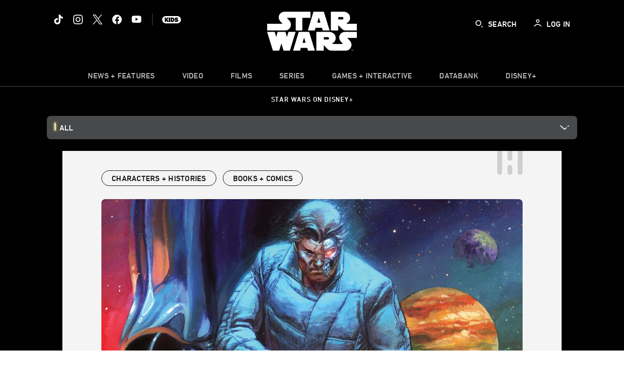

--- FILE ---
content_type: text/html;charset=utf-8
request_url: https://www.starwars.com/news/who-is-beilert-valance
body_size: 99245
content:
<!DOCTYPE html>
<!--

    "We keep moving forward, opening up new doors and
      doing new things, because we're curious ...
        and curiosity keeps leading us down new paths."

                              Walt Disney

-->
<html class="no-js" version="HTML+RDFa 1.1" lang="en">
<head prefix="fb: http://ogp.me/ns/fb# og: http://ogp.me/ns#" dir="ltr">
  <meta name="viewport" content="width=device-width,initial-scale=1">
<link rel="shortcut icon" href="https://lumiere-a.akamaihd.net/v1/images/favicon-sw-mandalorian-b-wb-512x512_82346742.png?region=0%2C0%2C512%2C512">
<link rel="apple-touch-icon" href="https://lumiere-a.akamaihd.net/v1/images/favicon-sw-mandalorian-b-wb-512x512_82346742.png?region=0%2C0%2C512%2C512">
<meta name="description" content="Learn about Beilert Valance, the storied bounty hunter stalking the galaxy in Target Vader, with origins in the original Marvel Star Wars comics.">
  <script type="text/javascript">document.cookie = 'country=us';</script>
  <script type="text/javascript">this.__dataLayer={"page":{"page_id":"633b24ceb2c85400ef5ea245","page_name":"us:starwars","page_title":"Who is Beilert Valance? | StarWars.com","page_url":"www.starwars.com/news/who-is-beilert-valance","platform":"web","slug":"news/who-is-beilert-valance","story_id":"633b24ceb2c85400ef5ea245","vendorFlags":{}},"site":{"baseDomain":"starwars.com","business_unit":"luc","business_unit_code":"","cms_version":"MH","language":["en"],"portal":"matterhorn","property_code":"","region":"us","country":"us","site":"www.starwars.com","cds":0,"otguid":"fbc43d0b-62f7-492e-bc92-f836e6b131ad","nsl":"2"},"privacy":{"cds":0}};</script>
  <script src="https://dcf.espn.com/TWDC-DTCI/prod/Bootstrap.js" type="text/javascript"></script>
  <title>Who is Beilert Valance? | StarWars.com</title>
  <script src="https://static-mh.content.disney.io/matterhorn/assets/jquery-dc8b911876ec.js" type="text/javascript"></script>
  <link rel="preconnect" href="//static-mh.content.disney.io">
<link rel="preconnect" href="//lumiere-a.akamaihd.net">
<link rel="preconnect" href="//kaltura.akamaized.net">
<link rel="preconnect" href="//cdnapisec.kaltura.com">
<link rel="preconnect" href="//a.dilcdn.com">
<link rel="preload" href="https://static-mh.content.disney.io/matterhorn/assets/matterhorn/sans/matterhorn-regular-eed88f0756d6.woff" as="font" type="font/woff" crossorigin="anonymous">
<link rel="preload" href="https://static-mh.content.disney.io/matterhorn/assets/application-50b5947c6f39.css" as="style" type="text/css" crossorigin="anonymous">
<link rel="stylesheet" href="https://static-mh.content.disney.io/matterhorn/assets/application-50b5947c6f39.css" type="text/css">
<link rel="stylesheet" href="https://static-mh.content.disney.io/matterhorn/assets/modules/background_styles-1903f7131478.css" type="text/css">
<link rel="stylesheet" href="https://static-mh.content.disney.io/matterhorn/assets/modules/local_nav_bar-19acf2fca783.css" type="text/css">
<link rel="stylesheet" href="https://static-mh.content.disney.io/matterhorn/assets/modules/header_banner-587d7c0c0977.css" type="text/css">
<link rel="stylesheet" href="https://static-mh.content.disney.io/matterhorn/assets/modules/links_list-7edeaac8c24e.css" type="text/css">
<link rel="stylesheet" href="https://static-mh.content.disney.io/matterhorn/assets/modules/rich_article-6254735ee895.css" type="text/css">
<link rel="stylesheet" href="https://static-mh.content.disney.io/matterhorn/assets/modules/tags-d41d8cd98f00.css" type="text/css">
<link rel="stylesheet" href="https://static-mh.content.disney.io/matterhorn/assets/modules/headlines-3ec888e41142.css" type="text/css">
<link rel="stylesheet" href="https://static-mh.content.disney.io/matterhorn/assets/modules/links_footer-98f6b9dd34c1.css" type="text/css">
<link rel="stylesheet" href="https://static-mh.content.disney.io/matterhorn/assets/themes/starwars/modules/local_nav_bar-12da4d5768b6.css" id="base-theme-styles" class="starwars"><link rel="stylesheet" href="https://static-mh.content.disney.io/matterhorn/assets/themes/starwars/modules/links_list-b9ca39dc7e2a.css" id="base-theme-styles" class="starwars"><link rel="stylesheet" href="https://static-mh.content.disney.io/matterhorn/assets/themes/starwars/modules/rich_article-58a0b0ff8223.css" id="base-theme-styles" class="starwars"><link rel="stylesheet" href="https://static-mh.content.disney.io/matterhorn/assets/themes/starwars/modules/tags-d884c150ca45.css" id="base-theme-styles" class="starwars"><link rel="stylesheet" href="https://static-mh.content.disney.io/matterhorn/assets/themes/starwars/modules/headlines-c418958d5de8.css" id="base-theme-styles" class="starwars"><link rel="stylesheet" href="https://static-mh.content.disney.io/matterhorn/assets/themes/starwars/modules/links_footer-c31d23816a21.css" id="base-theme-styles" class="starwars"><link rel="stylesheet" href="https://static-mh.content.disney.io/matterhorn/assets/themes/starwars/application-02bf788c72b4.css" id="base-theme-styles" class="starwars">

<link rel="stylesheet" type="text/css" href="https://static-mh.content.disney.io/matterhorn/assets/goc/wide-a2b75e306208.css"><link rel="stylesheet" type="text/css" href="https://static-mh.content.disney.io/matterhorn/assets/goc/wide-desktop-4e2ca4cc1f2a.css" media="all and (min-width: 1025px)"><link rel="stylesheet" type="text/css" href="https://static-mh.content.disney.io/matterhorn/assets/goc/responsive-mobile-e833391aea2e.css" media="only all and (max-width: 1024px)"><!--[if lt IE 9]><link rel="stylesheet" type="text/css" href="https://static-mh.content.disney.io/matterhorn/assets/goc/wide-desktop-4e2ca4cc1f2a.css"><![endif]--><style type="text/css">.goc-icn-0{ background-image:url(https://lumiere-a.akamaihd.net/v1/images/image_d635ec70.png) }
.goc-icn-1{ background-image:url() }
.goc-icn-2{ background-image:url(https://lumiere-a.akamaihd.net/v1/images/image_9fd9346e.png) }
.goc-icn-3{ background-image:url(https://lumiere-a.akamaihd.net/v1/images/image_270ececb.png) }
.goc-icn-4{ background-image:url(https://lumiere-a.akamaihd.net/v1/images/image_cfa0b40f.png) }
.goc-icn-5{ background-image:url(https://lumiere-a.akamaihd.net/v1/images/omd-icon_2e6c33bd.png?region=0%2C0%2C32%2C26) }
.goc-icn-6{ background-image:url() }
.goc-icn-7{ background-image:url(https://lumiere-a.akamaihd.net/v1/images/image_d72a7d86.png) }
.goc-icn-8{ background-image:url() }

@media (-webkit-min-device-pixel-ratio: 1.5), (min-resolution: 144dpi) {
.goc-icn-0{ background-image:url(https://lumiere-a.akamaihd.net/v1/images/image_54b3ecb6.png); background-size: 32px }
.goc-icn-1{ background-image:url(); background-size: 32px }
.goc-icn-2{ background-image:url(https://lumiere-a.akamaihd.net/v1/images/image_cf804e69.png); background-size: 32px }
.goc-icn-3{ background-image:url(https://lumiere-a.akamaihd.net/v1/images/image_98cedce3.png); background-size: 32px }
.goc-icn-4{ background-image:url(https://lumiere-a.akamaihd.net/v1/images/image_8f1ed695.png); background-size: 32px }
.goc-icn-5{ background-image:url(https://lumiere-a.akamaihd.net/v1/images/omd-icon_2x_f522fa1c.png?region=0%2C0%2C60%2C54); background-size: 32px }
.goc-icn-6{ background-image:url(); background-size: 32px }
.goc-icn-7{ background-image:url(https://lumiere-a.akamaihd.net/v1/images/image_1ebf8a79.png); background-size: 32px }
.goc-icn-8{ background-image:url(); background-size: 32px }
}        .goc-icn-login, .goc-icn-login-bar{ background-image:url();  background-size: 32px }
        html.goc-no-data-uri .goc-icn-login, html.goc-no-data-uri .goc-icn-login-bar{ background-image:url() }
        @media (-webkit-min-device-pixel-ratio: 1.5), (min-resolution: 144dpi) {
          .goc-icn-login, .goc-icn-login-bar{ background-image:url(); }
        }
.goc-left-2 > a{ background-image:url(https://lumiere-a.akamaihd.net/v1/images/parks_dark_9d813eac.png);
      background-size: 17px;
      padding-left: 39px !important; }

      .goc-bg-dark .goc-left-2 > a{ background-image:url(https://lumiere-a.akamaihd.net/v1/images/parks_light_accef5dc.png);
      background-size: 17px;
      padding-left: 39px !important; }

      .goc-bg-blue .goc-left-2 > a{ background-image:url(https://lumiere-a.akamaihd.net/v1/images/parks_light_accef5dc.png);
      background-size: 17px;
      padding-left: 39px !important; }

      .goc-left-2.goc-top-dropdown:hover .goc-dropdown-link{ background-image:url(https://lumiere-a.akamaihd.net/v1/images/parks_light_accef5dc.png);
      background-size: 17px;
      padding-left: 39px !important; }

      .goc-bg-blue .goc-left-2.goc-top-dropdown:hover .goc-dropdown-link{ background-image:url(https://lumiere-a.akamaihd.net/v1/images/parks_dark_9d813eac.png);
      background-size: 17px;
      padding-left: 39px !important; }

      .goc-bg-dark .goc-left-2.goc-top-dropdown:hover .goc-dropdown-link{ background-image:url(https://lumiere-a.akamaihd.net/v1/images/parks_dark_9d813eac.png);
      background-size: 17px;
      padding-left: 39px !important; }
.goc-left-4 > a{ background-image:url(https://lumiere-a.akamaihd.net/v1/images/icon_dark_4fda9946.png);
      background-size: 17px;
      padding-left: 39px !important; }

      .goc-bg-dark .goc-left-4 > a{ background-image:url(https://lumiere-a.akamaihd.net/v1/images/icon_white_2c110392.png);
      background-size: 17px;
      padding-left: 39px !important; }

      .goc-bg-blue .goc-left-4 > a{ background-image:url(https://lumiere-a.akamaihd.net/v1/images/icon_white_2c110392.png);
      background-size: 17px;
      padding-left: 39px !important; }

      .goc-left-4.goc-top-dropdown:hover .goc-dropdown-link{ background-image:url(https://lumiere-a.akamaihd.net/v1/images/icon_white_2c110392.png);
      background-size: 17px;
      padding-left: 39px !important; }

      .goc-bg-blue .goc-left-4.goc-top-dropdown:hover .goc-dropdown-link{ background-image:url(https://lumiere-a.akamaihd.net/v1/images/icon_dark_4fda9946.png);
      background-size: 17px;
      padding-left: 39px !important; }

      .goc-bg-dark .goc-left-4.goc-top-dropdown:hover .goc-dropdown-link{ background-image:url(https://lumiere-a.akamaihd.net/v1/images/icon_dark_4fda9946.png);
      background-size: 17px;
      padding-left: 39px !important; }

@media (-webkit-min-device-pixel-ratio: 1.5), (min-resolution: 144dpi) {
.goc-left-2 > a{ background-image:url(https://lumiere-a.akamaihd.net/v1/images/parks_dark_2_33b3877c.png);
      background-size: 17px;
      padding-left: 39px !important; }

      .goc-bg-dark .goc-left-2 > a{ background-image:url(https://lumiere-a.akamaihd.net/v1/images/parks_light_2_894a7848.png);
      background-size: 17px;
      padding-left: 39px !important; }

      .goc-bg-blue .goc-left-2 > a{ background-image:url(https://lumiere-a.akamaihd.net/v1/images/parks_light_2_894a7848.png);
      background-size: 17px;
      padding-left: 39px !important; }

      .goc-left-2.goc-top-dropdown:hover .goc-dropdown-link{ background-image:url(https://lumiere-a.akamaihd.net/v1/images/parks_light_2_894a7848.png);
      background-size: 17px;
      padding-left: 39px !important; }

      .goc-bg-blue .goc-left-2.goc-top-dropdown:hover .goc-dropdown-link{ background-image:url(https://lumiere-a.akamaihd.net/v1/images/parks_dark_2_33b3877c.png);
      background-size: 17px;
      padding-left: 39px !important; }

      .goc-bg-dark .goc-left-2.goc-top-dropdown:hover .goc-dropdown-link{ background-image:url(https://lumiere-a.akamaihd.net/v1/images/parks_dark_2_33b3877c.png);
      background-size: 17px;
      padding-left: 39px !important; }
.goc-left-4 > a{ background-image:url(https://lumiere-a.akamaihd.net/v1/images/icon_dark_2_7b11d2ee.png);
      background-size: 17px;
      padding-left: 39px !important; }

      .goc-bg-dark .goc-left-4 > a{ background-image:url(https://lumiere-a.akamaihd.net/v1/images/icon_white_2_9fcd393a.png);
      background-size: 17px;
      padding-left: 39px !important; }

      .goc-bg-blue .goc-left-4 > a{ background-image:url(https://lumiere-a.akamaihd.net/v1/images/icon_white_2_9fcd393a.png);
      background-size: 17px;
      padding-left: 39px !important; }

      .goc-left-4.goc-top-dropdown:hover .goc-dropdown-link{ background-image:url(https://lumiere-a.akamaihd.net/v1/images/icon_white_2_9fcd393a.png);
      background-size: 17px;
      padding-left: 39px !important; }

      .goc-bg-blue .goc-left-4.goc-top-dropdown:hover .goc-dropdown-link{ background-image:url(https://lumiere-a.akamaihd.net/v1/images/icon_dark_2_7b11d2ee.png);
      background-size: 17px;
      padding-left: 39px !important; }

      .goc-bg-dark .goc-left-4.goc-top-dropdown:hover .goc-dropdown-link{ background-image:url(https://lumiere-a.akamaihd.net/v1/images/icon_dark_2_7b11d2ee.png);
      background-size: 17px;
      padding-left: 39px !important; }
}
.goc-thumb-dropdown .goc-thumb-link{ height: 200px; }
#goc-desktop-global .goc-desktop:hover .goc-thumb-dropdown{max-height: 232px;}
#goc-desktop-global .goc-desktop .goc-thumb-dropdown.focus{max-height: 232px;}
.dropdown-2 .goc-thumb-link:nth-child(1){
                      background-image: url(https://lumiere-a.akamaihd.net/v1/images/flyout_01_disneyworld_402b8819.jpeg?region=0%2C0%2C416%2C416);
                      width: 200.0px;
                    }
.dropdown-2 .goc-thumb-link:nth-child(2){
                      background-image: url(https://lumiere-a.akamaihd.net/v1/images/flyout_02_disneyland_0e7954c2.jpeg?region=0%2C0%2C416%2C416);
                      width: 200.0px;
                    }
.dropdown-2 .goc-thumb-link:nth-child(3){
                      background-image: url(https://lumiere-a.akamaihd.net/v1/images/flyout_03_disneycruise_0b82ccd3.jpeg?region=0%2C0%2C416%2C416);
                      width: 200.0px;
                    }
.dropdown-2 .goc-thumb-link:nth-child(4){
                      background-image: url(https://lumiere-a.akamaihd.net/v1/images/flyout_04_aulani_2_ed721906.jpeg?region=0%2C0%2C416%2C416);
                      width: 200.0px;
                    }
.dropdown-2 .goc-thumb-link:nth-child(5){
                      background-image: url(https://lumiere-a.akamaihd.net/v1/images/flyout_06_adventures_7a02bd7e.jpeg?region=0%2C0%2C416%2C416);
                      width: 200.0px;
                    }
.dropdown-2 .goc-thumb-link:nth-child(6){
                      background-image: url(https://lumiere-a.akamaihd.net/v1/images/s_parks_chrome_disneyvacationclub_4ab348e1.jpeg?region=0%2C0%2C416%2C416);
                      width: 200.0px;
                    }

@media (-webkit-min-device-pixel-ratio: 1.5), (min-resolution: 144dpi) {
.dropdown-2 .goc-thumb-link:nth-child(1){
                      background-image: url(https://lumiere-a.akamaihd.net/v1/images/flyout_01_disneyworld_402b8819.jpeg?region=0%2C0%2C416%2C416);
                      width: 200.0px;
                    }
.dropdown-2 .goc-thumb-link:nth-child(2){
                      background-image: url(https://lumiere-a.akamaihd.net/v1/images/flyout_02_disneyland_0e7954c2.jpeg?region=0%2C0%2C416%2C416);
                      width: 200.0px;
                    }
.dropdown-2 .goc-thumb-link:nth-child(3){
                      background-image: url(https://lumiere-a.akamaihd.net/v1/images/flyout_03_disneycruise_0b82ccd3.jpeg?region=0%2C0%2C416%2C416);
                      width: 200.0px;
                    }
.dropdown-2 .goc-thumb-link:nth-child(4){
                      background-image: url(https://lumiere-a.akamaihd.net/v1/images/flyout_04_aulani_2_ed721906.jpeg?region=0%2C0%2C416%2C416);
                      width: 200.0px;
                    }
.dropdown-2 .goc-thumb-link:nth-child(5){
                      background-image: url(https://lumiere-a.akamaihd.net/v1/images/flyout_06_adventures_7a02bd7e.jpeg?region=0%2C0%2C416%2C416);
                      width: 200.0px;
                    }
.dropdown-2 .goc-thumb-link:nth-child(6){
                      background-image: url(https://lumiere-a.akamaihd.net/v1/images/s_parks_chrome_disneyvacationclub_4ab348e1.jpeg?region=0%2C0%2C416%2C416);
                      width: 200.0px;
                    }
}</style><script type="text/javascript">!function(e){"use strict";var t=e.GOC=e.GOC||{};t.queue=t.queue||[],t.opts=t.opts||{}}(this),GOC.load=function(e,t){"use strict";var n=document,o=n.getElementsByTagName("script")[0],s=n.createElement("script");s.type="text/javascript",s.async="async",s.onload=s.onreadystatechange=function(e,n){var o=this,s=o.readyState,r=o.parentNode;!r||!n&&s&&"complete"!==s&&"loaded"!==s||(r.removeChild(this),!n&&t&&t())},s.src=e,o.parentNode.insertBefore(s,o),s=n=o=null},function(e){"use strict";var t=e.encodeURIComponent;e.GOC.load("//a.dilcdn.com/g/domains/"+t(e.location.hostname)+".js")}(this),function(e){"use strict";var t=e.GOC,n=e.encodeURIComponent;t.defopts=function(e){0===Object.keys(t.opts).length&&(t.opts=e)},t.ao=function(e){var o=[],s=t.opts,r=s.footer;if(s.lang&&o.push("lang="+n(s.lang)),s.cds&&o.push("cds"),s.searchtype&&o.push("searchtype="+n(s.searchtype)),s.hide_desktop_menu&&o.push("hide_desktop_menu"),s.hide_search&&o.push("hide_search"),r)for(var a in r)if(r.hasOwnProperty(a))if("object"==typeof r[a])for(var i in r[a])r[a].hasOwnProperty(i)&&o.push("footer["+a+"]["+i+"]="+encodeURIComponent(r[a][i]));else o.push("footer["+encodeURIComponent(a)+"]="+encodeURIComponent(r[a]));return o.length&&(e+=(e.indexOf("?")<0?"?":"&")+o.join("&")),e}}(this),GOC.css=function(e){"use strict";var t=document,n=t.createElement("style"),o=t.getElementsByTagName("head")[0],s=(o||t).getElementsByTagName("script")[0];e&&(n.setAttribute("type","text/css"),s?s.parentNode.insertBefore(n,s):o.appendChild(n),n.styleSheet?n.styleSheet.cssText=e:n.appendChild(t.createTextNode(e)))},function(e,t){"use strict";var n=e.GOC,o=e.screen,s=e.document,r=s.documentElement,a=function(){var e,n,r,a,i,c=o&&o.fontSmoothingEnabled;if(c!==t)return c;try{for(e=s.createElement("canvas"),e.width=e.height=32,n=e.getContext("2d"),n.textBaseline="top",n.font="32px Arial",n.fillStyle=n.strokeStyle="black",n.fillText("O",0,0),r=0;r<32;r++)for(a=0;a<32;a++)if(255!==(i=n.getImageData(r,a,1,1).data[3])&&0!==i)return!0;return!1}catch(e){return t}},i=function(e){var t=s.createElement("div");t.innerHTML="M",t.style.fontFamily=e,r.insertBefore(t,r.firstChild),r.clientWidth,r.removeChild(t)};n.pf=function(e,t){!0===a()&&(n.css(e),i(t))}}(this);GOC.pf("@font-face{font-family:'Matterhorn';src:url(\"https://static-mh.content.disney.io/matterhorn/assets/m4-7e766c2825c7.eot#\") format(\"eot\"),url(\"https://static-mh.content.disney.io/matterhorn/assets/m4-b366701d6945.woff\") format(\"woff\"),url(\"https://static-mh.content.disney.io/matterhorn/assets/m4-ac909dff444f.ttf\") format(\"truetype\"),url(\"https://static-mh.content.disney.io/matterhorn/assets/m4-3d636e3b4270.svg#Matterhorn\") format(\"svg\");font-weight:400;font-style:normal}\n","Matterhorn");GOC.opts.cds=false;GOC.opts.bg="dark";GOC.opts.footer={"comscore":"","translations":{"search_input_placeholder":"Search","search_label":"Search","custom_search_message":"Top search results for"}};GOC.opts.hide_desktop_menu=false;GOC.opts.hide_search=false;GOC.opts.searchtype="is";GOC.load("https://static-mh.content.disney.io/matterhorn/assets/goc/wide-8dbf0b728b5e.js");GOC.a="//a.dilcdn.com/g/us/home/sac/";GOC.cart="//a.dilcdn.com/g/us/cart/";GOC.is="//a.dilcdn.com/g/us/home/is/";</script>
<link rel="canonical" href="https://www.starwars.com/news/who-is-beilert-valance">
<meta property="fb:app_id" content="251829831684619">
<meta property="og:title" content="Who is Beilert Valance?">
<meta property="og:description" content="Here’s everything need to know about the storied bounty hunter stalking the galaxy in Marvel&#39;s Target Vader.">
<meta property="og:type" content="website">
<meta property="og:site_name" content="StarWars.com">
<meta property="og:url" content="https://www.starwars.com/news/who-is-beilert-valance">
<meta property="og:image" content="https://lumiere-a.akamaihd.net/v1/images/5d6e82585867f60001c36aca-image_c657eafb.jpeg?region=0%2C0%2C1536%2C864">
<script type="application/ld+json">{"@context":"http://schema.org","@type":"CollectionPage","description":"Here’s everything need to know about the storied bounty hunter stalking the galaxy in Marvel's Target Vader.","url":"https://www.starwars.com/news/who-is-beilert-valance","inLanguage":["en"],"name":"Who is Beilert Valance?","mainEntity":{"@context":"http://schema.org","@type":"ItemList","itemListElement":[{"@context":"http://schema.org","@type":"ListItem","url":"https://www.starwars.com/news/jedi-council","position":1},{"@context":"http://schema.org","@type":"ListItem","url":"https://www.starwars.com/news/who-is-vi-moradi-resistance-hero-of-batuu","position":2},{"@context":"http://schema.org","@type":"ListItem","url":"https://www.starwars.com/news/who-is-grand-admiral-thrawn","position":3},{"@context":"http://schema.org","@type":"ListItem","url":"https://www.starwars.com/news/6-favorite-padme-moments-ek-johnston","position":4},{"@context":"http://schema.org","@type":"ListItem","url":"https://www.starwars.com/news/star-wars-best-of-2025","position":5},{"@context":"http://schema.org","@type":"ListItem","url":"https://www.starwars.com/news/nycc-2025-lucasfilm-publishing-reveals","position":6},{"@context":"http://schema.org","@type":"ListItem","url":"https://www.starwars.com/news/who-is-jaxxon","position":7},{"@context":"http://schema.org","@type":"ListItem","url":"https://www.starwars.com/news/star-wars-san-diego-comic-con-lucasfilm-publishing-panel-2025","position":8}],"numberOfItems":33},"publisher":{"@id":"https://www.starwars.com/#publisher"},"copyrightHolder":{"@id":"https://www.starwars.com/#publisher"},"sourceOrganization":{"@id":"https://www.starwars.com/"},"copyrightYear":2026}</script>
<script type="application/ld+json">{"@context":"http://schema.org","@type":"NewsArticle","headline":"Who is Beilert Valance?","datePublished":"2019-09-03T08:00:51.000-07:00","dateModified":"2022-11-10T07:30:09.000-08:00","image":"https://lumiere-a.akamaihd.net/v1/images/5d6e82585867f60001c36aca-image_c657eafb.jpeg?region=0%2C0%2C1536%2C864","author":{"@type":"Person","name":"Kelly Knox"},"publisher":{"@type":"Organization","name":"Disney News","logo":{"@type":"ImageObject","url":null}},"description":"Here’s everything need to know about the storied bounty hunter stalking the galaxy in Marvel's \u003cem\u003eTarget Vader\u003c/em\u003e.","mainEntityOfPage":"https://www.starwars.com/news/who-is-beilert-valance","articleBody":"Beilert Valance might be one of the oldest Star Wars characters you’ve never heard of; the bounty hunter has a long legacy that stretches back to 1978. That’s right, years before we met Bossk, IG-88, Dengar, and more for-hire scum in The Empire Strikes Back, there was already a bounty hunter in Marvel’s Star Wars comic books making a name for himself. He returns to the hunt with writer Robbie Thompson and artist Marc Laming’s new story in Target Vader, now available in comic book stores everywhere.\n\n\n\nThere aren’t a lot of bounty hunters who would take on a Dark Lord of the Sith as a target, but Valance is no ordinary mercenary. Whether you want to catch up on the character’s appearances in the Legends-era comics or you’re intrigued to find out more about the antagonist of Marvel’s Target Vader, it’s time to meet the hunter Beilert Valance.\n\n\n\nThe beginning of a legend\n\nComics industry luminary Archie Goodwin created Valance with artists Walt Simonson and Bob Wiacek in Star Wars #16. Published in 1978, the book opens with explosive action as “the hunter” isn’t on a mission for any bounty, but instead determined to erase his past. He’s a former Imperial, violent and ruthless -- especially when it comes to droids. While the iconic characters of Star Wars are noticeably absent from this issue, they’re mentioned several times as Jaxxon, the green rabbit-like Lepi, battles the bounty hunter head-on.\n\n\n\nThe end of the story reveals the dark irony of Valance’s burning hatred for “mechanicals”: parts of his own body were replaced with cybernetics to keep him alive after a rebel attack, and he abhors what he has become.\n\n\n\nValance returns to the classic comics in 1979’s Star Wars #27, written by Goodwin and drawn by Carmine Infantino (speaking of legends) and Wiacek. This time Valance has set his sights on the hero of Yavin 4. Disgusted by Luke Skywalker’s affection for R2-D2 and C-3PO, it’s a personal vendetta, not a bounty, that earns the hunter’s ire. But when he tracks down the farm boy and the protocol droid, C-3PO saves the day by convincing Valance to have an unexpected change of heart.\n\n\n\nThat same creative team brings Valance and Vader together in a clash of wills and weapons in Star Wars #29. They’re both on the hunt for a former rebel who fled in a fit of cowardice when the Death Star arrived at Yavin 4. Darth Vader has learned that the runaway knows the name of the pilot who destroyed the Death Star, a secret that Valance knows as well -- and refuses to let Darth Vader discover. His story ends at Vader’s hands.\n\nOr does it?\n\n\n\nThe legend revisited\n\nTo celebrate Marvel’s 80th anniversary, Star Wars returned to the Legends era for one time only in a special throwback issue. Cover-numbered “#108” (the original Star Wars run ended in 1986 with issue #107), this new tale provides a brief history of Valance the Hunter before diving in to a brand-new story about the relentless bounty hunter. A large creative team tells the final Legends story of Valance the Hunter, who, incredibly, survived his encounter with Darth Vader.\n\nYears later, after the Battle of Endor, Valance’s cyborg body is salvaged and comes back to life. He finds himself onboard a ship that’s in league with Domina Tagge, a villain who once tried to spread a galaxy-wide disease called the Crimson Forever. [Editor’s Note: See 1981’s classic Star Wars #50!] He learns that the source of the disease, two mysterious jewels, could also cure heal his broken body, so Valance sets out to claim them for his own.\n\nAlong the way he once again crosses paths with Luke Skywalker, to whom he feels indebted for redeeming some of his humanity. Valance saves Princess Leia, and the entire galaxy, before finally being at peace.\n\n\n\nThe Imperial cadet\n\nValance officially joins modern Star Wars continuity with his debut in Han Solo: Imperial Cadet, a miniseries from Robbie Thompson and Leonard Kirk! Beilert Valance is an egotistical, haughty hot-shot pilot -- in other words, the perfect Imperial. He’s part of young Han Solo’s pilot cadet class and the two don’t exactly see eye to eye. But when his life is in danger after his TIE fighter is downed in battle, it’s Solo who breaks the rules to save him.\n\nThe attack costs him an eye and a leg, and the Empire refuses to pay for the medical expenses to replace them with cybernetic parts. He’ll never be able to fly for the Imperials again.\n\n \n\n\n\nTarget Vader\n\nTarget Vader, from the creative team of Robbie Thompson and Marc Laming, once again puts Vader in Valance’s crosshairs. It’s been years since his Imperial academy days, and Valance is on the outs with the Bounty Hunter’s Guild. The former Imperial has been recruited by a crime syndicate to take out the Dark Lord of the Sith, and he’s teaming up with Dengar and other unsavory bounty hunters to get the job done.\n\nWill the next meeting between Valance and Vader be just as legendary as their first? Find out at your local comic book store as the Target Vader miniseries continues!\n\nKelly Knox is a Seattle-area freelance writer who loves creating Star Wars crafts with her daughter. Follow her on Twitter at @kelly_knox.\n\nSite tags: #StarWarsBlog"}</script>
<script type="text/javascript">this.Disney={"portal":"www.starwars.com","profileBase":null,"locales":["en"],"didOptions":{"responderPage":"https://www.starwars.com/_did/","enableTop":false,"langPref":"en-US","clientId":"DI-STARWARS.WEB","cssOverride":"","language":"en-US","environment":"prod","redirectUri":"https://www.starwars.com/auth/callback"},"cto":{"country":"","contentDescription":"","contentType":"","property":"","propertyId":"","buId":"","buCode":"","region":"us","intBreadcrumbs":"","categoryCode":"luc","account":"wdgdollucas,wdgdolstarcom,wdgdsec,matterhorn","brandSegment":"luc","cmsId":"MH","program":"","sponsor":"","siteCode":"starwars","comscorekw":"","pageName":"who-is-beilert-valance","breadcrumbs":"news:who-is-beilert-valance"},"market_code":"us","browser_warning_versions":[],"dossierBase":null,"rtl":false,"env":"production","config_bundle_schema_data":{"oneid_version":"v4","video_player_version":"5.5.21","module_breakpoint_overrides":{"breakpoint_desktop_override":1200,"breakpoint_tablet_override":"960","breakpoint_mobile_override":680},"module_rich_article_overrides":{"category_labels_override":true,"summary_override":true,"publish_date_override":true,"no_author_image":true},"search":{"skip_majority":true},"open_image_in_modal":true,"style_theme":"light","classification":{"audience":"general","privacy_law":"ccpa","publisher_v_advertiser":"advertiser","ot_guid":"fbc43d0b-62f7-492e-bc92-f836e6b131ad","gpc":"2"},"global_site_messaging":{"close_button_display":"button"},"global_no_referrer_exceptions":["disneyplus.com"]},"ctoOptions":null};</script>
<script src="https://static-mh.content.disney.io/matterhorn/assets/head-317bbeaeef25.js" type="text/javascript"></script>
<script type="text/javascript">if (Disney && Disney.Sample(10)){
          
window.NREUM||(NREUM={});NREUM.info={"beacon":"bam.nr-data.net","errorBeacon":"bam.nr-data.net","licenseKey":"4934c5fb20","applicationID":"6683540","transactionName":"Jl9ZQRYNCQkDQkpmXgtRQ0cFTSgEEkQAR18KQlkPXjEAFxBVFxpwIGQXHw==","queueTime":0,"applicationTime":1819,"agent":""};

(window.NREUM||(NREUM={})).init={ajax:{deny_list:["bam.nr-data.net"]},feature_flags:["soft_nav"]};(window.NREUM||(NREUM={})).loader_config={xpid:"Ug8BVFZTGwUGXFJXAwE=",licenseKey:"4934c5fb20",applicationID:"6683540",browserID:"6683586"};;/*! For license information please see nr-loader-full-1.308.0.min.js.LICENSE.txt */
(()=>{var e,t,r={384:(e,t,r)=>{"use strict";r.d(t,{NT:()=>a,US:()=>u,Zm:()=>o,bQ:()=>d,dV:()=>c,pV:()=>l});var n=r(6154),i=r(1863),s=r(1910);const a={beacon:"bam.nr-data.net",errorBeacon:"bam.nr-data.net"};function o(){return n.gm.NREUM||(n.gm.NREUM={}),void 0===n.gm.newrelic&&(n.gm.newrelic=n.gm.NREUM),n.gm.NREUM}function c(){let e=o();return e.o||(e.o={ST:n.gm.setTimeout,SI:n.gm.setImmediate||n.gm.setInterval,CT:n.gm.clearTimeout,XHR:n.gm.XMLHttpRequest,REQ:n.gm.Request,EV:n.gm.Event,PR:n.gm.Promise,MO:n.gm.MutationObserver,FETCH:n.gm.fetch,WS:n.gm.WebSocket},(0,s.i)(...Object.values(e.o))),e}function d(e,t){let r=o();r.initializedAgents??={},t.initializedAt={ms:(0,i.t)(),date:new Date},r.initializedAgents[e]=t}function u(e,t){o()[e]=t}function l(){return function(){let e=o();const t=e.info||{};e.info={beacon:a.beacon,errorBeacon:a.errorBeacon,...t}}(),function(){let e=o();const t=e.init||{};e.init={...t}}(),c(),function(){let e=o();const t=e.loader_config||{};e.loader_config={...t}}(),o()}},782:(e,t,r)=>{"use strict";r.d(t,{T:()=>n});const n=r(860).K7.pageViewTiming},860:(e,t,r)=>{"use strict";r.d(t,{$J:()=>u,K7:()=>c,P3:()=>d,XX:()=>i,Yy:()=>o,df:()=>s,qY:()=>n,v4:()=>a});const n="events",i="jserrors",s="browser/blobs",a="rum",o="browser/logs",c={ajax:"ajax",genericEvents:"generic_events",jserrors:i,logging:"logging",metrics:"metrics",pageAction:"page_action",pageViewEvent:"page_view_event",pageViewTiming:"page_view_timing",sessionReplay:"session_replay",sessionTrace:"session_trace",softNav:"soft_navigations",spa:"spa"},d={[c.pageViewEvent]:1,[c.pageViewTiming]:2,[c.metrics]:3,[c.jserrors]:4,[c.spa]:5,[c.ajax]:6,[c.sessionTrace]:7,[c.softNav]:8,[c.sessionReplay]:9,[c.logging]:10,[c.genericEvents]:11},u={[c.pageViewEvent]:a,[c.pageViewTiming]:n,[c.ajax]:n,[c.spa]:n,[c.softNav]:n,[c.metrics]:i,[c.jserrors]:i,[c.sessionTrace]:s,[c.sessionReplay]:s,[c.logging]:o,[c.genericEvents]:"ins"}},944:(e,t,r)=>{"use strict";r.d(t,{R:()=>i});var n=r(3241);function i(e,t){"function"==typeof console.debug&&(console.debug("New Relic Warning: https://github.com/newrelic/newrelic-browser-agent/blob/main/docs/warning-codes.md#".concat(e),t),(0,n.W)({agentIdentifier:null,drained:null,type:"data",name:"warn",feature:"warn",data:{code:e,secondary:t}}))}},993:(e,t,r)=>{"use strict";r.d(t,{A$:()=>s,ET:()=>a,TZ:()=>o,p_:()=>i});var n=r(860);const i={ERROR:"ERROR",WARN:"WARN",INFO:"INFO",DEBUG:"DEBUG",TRACE:"TRACE"},s={OFF:0,ERROR:1,WARN:2,INFO:3,DEBUG:4,TRACE:5},a="log",o=n.K7.logging},1541:(e,t,r)=>{"use strict";r.d(t,{U:()=>i,f:()=>n});const n={MFE:"MFE",BA:"BA"};function i(e,t){if(2!==t?.harvestEndpointVersion)return{};const r=t.agentRef.runtime.appMetadata.agents[0].entityGuid;return e?{"source.id":e.id,"source.name":e.name,"source.type":e.type,"parent.id":e.parent?.id||r,"parent.type":e.parent?.type||n.BA}:{"entity.guid":r,appId:t.agentRef.info.applicationID}}},1687:(e,t,r)=>{"use strict";r.d(t,{Ak:()=>d,Ze:()=>h,x3:()=>u});var n=r(3241),i=r(7836),s=r(3606),a=r(860),o=r(2646);const c={};function d(e,t){const r={staged:!1,priority:a.P3[t]||0};l(e),c[e].get(t)||c[e].set(t,r)}function u(e,t){e&&c[e]&&(c[e].get(t)&&c[e].delete(t),p(e,t,!1),c[e].size&&f(e))}function l(e){if(!e)throw new Error("agentIdentifier required");c[e]||(c[e]=new Map)}function h(e="",t="feature",r=!1){if(l(e),!e||!c[e].get(t)||r)return p(e,t);c[e].get(t).staged=!0,f(e)}function f(e){const t=Array.from(c[e]);t.every(([e,t])=>t.staged)&&(t.sort((e,t)=>e[1].priority-t[1].priority),t.forEach(([t])=>{c[e].delete(t),p(e,t)}))}function p(e,t,r=!0){const a=e?i.ee.get(e):i.ee,c=s.i.handlers;if(!a.aborted&&a.backlog&&c){if((0,n.W)({agentIdentifier:e,type:"lifecycle",name:"drain",feature:t}),r){const e=a.backlog[t],r=c[t];if(r){for(let t=0;e&&t<e.length;++t)g(e[t],r);Object.entries(r).forEach(([e,t])=>{Object.values(t||{}).forEach(t=>{t[0]?.on&&t[0]?.context()instanceof o.y&&t[0].on(e,t[1])})})}}a.isolatedBacklog||delete c[t],a.backlog[t]=null,a.emit("drain-"+t,[])}}function g(e,t){var r=e[1];Object.values(t[r]||{}).forEach(t=>{var r=e[0];if(t[0]===r){var n=t[1],i=e[3],s=e[2];n.apply(i,s)}})}},1738:(e,t,r)=>{"use strict";r.d(t,{U:()=>f,Y:()=>h});var n=r(3241),i=r(9908),s=r(1863),a=r(944),o=r(5701),c=r(3969),d=r(8362),u=r(860),l=r(4261);function h(e,t,r,s){const h=s||r;!h||h[e]&&h[e]!==d.d.prototype[e]||(h[e]=function(){(0,i.p)(c.xV,["API/"+e+"/called"],void 0,u.K7.metrics,r.ee),(0,n.W)({agentIdentifier:r.agentIdentifier,drained:!!o.B?.[r.agentIdentifier],type:"data",name:"api",feature:l.Pl+e,data:{}});try{return t.apply(this,arguments)}catch(e){(0,a.R)(23,e)}})}function f(e,t,r,n,a){const o=e.info;null===r?delete o.jsAttributes[t]:o.jsAttributes[t]=r,(a||null===r)&&(0,i.p)(l.Pl+n,[(0,s.t)(),t,r],void 0,"session",e.ee)}},1741:(e,t,r)=>{"use strict";r.d(t,{W:()=>s});var n=r(944),i=r(4261);class s{#e(e,...t){if(this[e]!==s.prototype[e])return this[e](...t);(0,n.R)(35,e)}addPageAction(e,t){return this.#e(i.hG,e,t)}register(e){return this.#e(i.eY,e)}recordCustomEvent(e,t){return this.#e(i.fF,e,t)}setPageViewName(e,t){return this.#e(i.Fw,e,t)}setCustomAttribute(e,t,r){return this.#e(i.cD,e,t,r)}noticeError(e,t){return this.#e(i.o5,e,t)}setUserId(e,t=!1){return this.#e(i.Dl,e,t)}setApplicationVersion(e){return this.#e(i.nb,e)}setErrorHandler(e){return this.#e(i.bt,e)}addRelease(e,t){return this.#e(i.k6,e,t)}log(e,t){return this.#e(i.$9,e,t)}start(){return this.#e(i.d3)}finished(e){return this.#e(i.BL,e)}recordReplay(){return this.#e(i.CH)}pauseReplay(){return this.#e(i.Tb)}addToTrace(e){return this.#e(i.U2,e)}setCurrentRouteName(e){return this.#e(i.PA,e)}interaction(e){return this.#e(i.dT,e)}wrapLogger(e,t,r){return this.#e(i.Wb,e,t,r)}measure(e,t){return this.#e(i.V1,e,t)}consent(e){return this.#e(i.Pv,e)}}},1863:(e,t,r)=>{"use strict";function n(){return Math.floor(performance.now())}r.d(t,{t:()=>n})},1910:(e,t,r)=>{"use strict";r.d(t,{i:()=>s});var n=r(944);const i=new Map;function s(...e){return e.every(e=>{if(i.has(e))return i.get(e);const t="function"==typeof e?e.toString():"",r=t.includes("[native code]"),s=t.includes("nrWrapper");return r||s||(0,n.R)(64,e?.name||t),i.set(e,r),r})}},2555:(e,t,r)=>{"use strict";r.d(t,{D:()=>o,f:()=>a});var n=r(384),i=r(8122);const s={beacon:n.NT.beacon,errorBeacon:n.NT.errorBeacon,licenseKey:void 0,applicationID:void 0,sa:void 0,queueTime:void 0,applicationTime:void 0,ttGuid:void 0,user:void 0,account:void 0,product:void 0,extra:void 0,jsAttributes:{},userAttributes:void 0,atts:void 0,transactionName:void 0,tNamePlain:void 0};function a(e){try{return!!e.licenseKey&&!!e.errorBeacon&&!!e.applicationID}catch(e){return!1}}const o=e=>(0,i.a)(e,s)},2614:(e,t,r)=>{"use strict";r.d(t,{BB:()=>a,H3:()=>n,g:()=>d,iL:()=>c,tS:()=>o,uh:()=>i,wk:()=>s});const n="NRBA",i="SESSION",s=144e5,a=18e5,o={STARTED:"session-started",PAUSE:"session-pause",RESET:"session-reset",RESUME:"session-resume",UPDATE:"session-update"},c={SAME_TAB:"same-tab",CROSS_TAB:"cross-tab"},d={OFF:0,FULL:1,ERROR:2}},2646:(e,t,r)=>{"use strict";r.d(t,{y:()=>n});class n{constructor(e){this.contextId=e}}},2843:(e,t,r)=>{"use strict";r.d(t,{G:()=>s,u:()=>i});var n=r(3878);function i(e,t=!1,r,i){(0,n.DD)("visibilitychange",function(){if(t)return void("hidden"===document.visibilityState&&e());e(document.visibilityState)},r,i)}function s(e,t,r){(0,n.sp)("pagehide",e,t,r)}},3241:(e,t,r)=>{"use strict";r.d(t,{W:()=>s});var n=r(6154);const i="newrelic";function s(e={}){try{n.gm.dispatchEvent(new CustomEvent(i,{detail:e}))}catch(e){}}},3304:(e,t,r)=>{"use strict";r.d(t,{A:()=>s});var n=r(7836);const i=()=>{const e=new WeakSet;return(t,r)=>{if("object"==typeof r&&null!==r){if(e.has(r))return;e.add(r)}return r}};function s(e){try{return JSON.stringify(e,i())??""}catch(e){try{n.ee.emit("internal-error",[e])}catch(e){}return""}}},3333:(e,t,r)=>{"use strict";r.d(t,{$v:()=>u,TZ:()=>n,Xh:()=>c,Zp:()=>i,kd:()=>d,mq:()=>o,nf:()=>a,qN:()=>s});const n=r(860).K7.genericEvents,i=["auxclick","click","copy","keydown","paste","scrollend"],s=["focus","blur"],a=4,o=1e3,c=2e3,d=["PageAction","UserAction","BrowserPerformance"],u={RESOURCES:"experimental.resources",REGISTER:"register"}},3434:(e,t,r)=>{"use strict";r.d(t,{Jt:()=>s,YM:()=>d});var n=r(7836),i=r(5607);const s="nr@original:".concat(i.W),a=50;var o=Object.prototype.hasOwnProperty,c=!1;function d(e,t){return e||(e=n.ee),r.inPlace=function(e,t,n,i,s){n||(n="");const a="-"===n.charAt(0);for(let o=0;o<t.length;o++){const c=t[o],d=e[c];l(d)||(e[c]=r(d,a?c+n:n,i,c,s))}},r.flag=s,r;function r(t,r,n,c,d){return l(t)?t:(r||(r=""),nrWrapper[s]=t,function(e,t,r){if(Object.defineProperty&&Object.keys)try{return Object.keys(e).forEach(function(r){Object.defineProperty(t,r,{get:function(){return e[r]},set:function(t){return e[r]=t,t}})}),t}catch(e){u([e],r)}for(var n in e)o.call(e,n)&&(t[n]=e[n])}(t,nrWrapper,e),nrWrapper);function nrWrapper(){var s,o,l,h;let f;try{o=this,s=[...arguments],l="function"==typeof n?n(s,o):n||{}}catch(t){u([t,"",[s,o,c],l],e)}i(r+"start",[s,o,c],l,d);const p=performance.now();let g;try{return h=t.apply(o,s),g=performance.now(),h}catch(e){throw g=performance.now(),i(r+"err",[s,o,e],l,d),f=e,f}finally{const e=g-p,t={start:p,end:g,duration:e,isLongTask:e>=a,methodName:c,thrownError:f};t.isLongTask&&i("long-task",[t,o],l,d),i(r+"end",[s,o,h],l,d)}}}function i(r,n,i,s){if(!c||t){var a=c;c=!0;try{e.emit(r,n,i,t,s)}catch(t){u([t,r,n,i],e)}c=a}}}function u(e,t){t||(t=n.ee);try{t.emit("internal-error",e)}catch(e){}}function l(e){return!(e&&"function"==typeof e&&e.apply&&!e[s])}},3606:(e,t,r)=>{"use strict";r.d(t,{i:()=>s});var n=r(9908);s.on=a;var i=s.handlers={};function s(e,t,r,s){a(s||n.d,i,e,t,r)}function a(e,t,r,i,s){s||(s="feature"),e||(e=n.d);var a=t[s]=t[s]||{};(a[r]=a[r]||[]).push([e,i])}},3738:(e,t,r)=>{"use strict";r.d(t,{He:()=>i,Kp:()=>o,Lc:()=>d,Rz:()=>u,TZ:()=>n,bD:()=>s,d3:()=>a,jx:()=>l,sl:()=>h,uP:()=>c});const n=r(860).K7.sessionTrace,i="bstResource",s="resource",a="-start",o="-end",c="fn"+a,d="fn"+o,u="pushState",l=1e3,h=3e4},3785:(e,t,r)=>{"use strict";r.d(t,{R:()=>c,b:()=>d});var n=r(9908),i=r(1863),s=r(860),a=r(3969),o=r(993);function c(e,t,r={},c=o.p_.INFO,d=!0,u,l=(0,i.t)()){(0,n.p)(a.xV,["API/logging/".concat(c.toLowerCase(),"/called")],void 0,s.K7.metrics,e),(0,n.p)(o.ET,[l,t,r,c,d,u],void 0,s.K7.logging,e)}function d(e){return"string"==typeof e&&Object.values(o.p_).some(t=>t===e.toUpperCase().trim())}},3878:(e,t,r)=>{"use strict";function n(e,t){return{capture:e,passive:!1,signal:t}}function i(e,t,r=!1,i){window.addEventListener(e,t,n(r,i))}function s(e,t,r=!1,i){document.addEventListener(e,t,n(r,i))}r.d(t,{DD:()=>s,jT:()=>n,sp:()=>i})},3969:(e,t,r)=>{"use strict";r.d(t,{TZ:()=>n,XG:()=>o,rs:()=>i,xV:()=>a,z_:()=>s});const n=r(860).K7.metrics,i="sm",s="cm",a="storeSupportabilityMetrics",o="storeEventMetrics"},4234:(e,t,r)=>{"use strict";r.d(t,{W:()=>s});var n=r(7836),i=r(1687);class s{constructor(e,t){this.agentIdentifier=e,this.ee=n.ee.get(e),this.featureName=t,this.blocked=!1}deregisterDrain(){(0,i.x3)(this.agentIdentifier,this.featureName)}}},4261:(e,t,r)=>{"use strict";r.d(t,{$9:()=>d,BL:()=>o,CH:()=>f,Dl:()=>w,Fw:()=>y,PA:()=>m,Pl:()=>n,Pv:()=>T,Tb:()=>l,U2:()=>s,V1:()=>E,Wb:()=>x,bt:()=>b,cD:()=>v,d3:()=>R,dT:()=>c,eY:()=>p,fF:()=>h,hG:()=>i,k6:()=>a,nb:()=>g,o5:()=>u});const n="api-",i="addPageAction",s="addToTrace",a="addRelease",o="finished",c="interaction",d="log",u="noticeError",l="pauseReplay",h="recordCustomEvent",f="recordReplay",p="register",g="setApplicationVersion",m="setCurrentRouteName",v="setCustomAttribute",b="setErrorHandler",y="setPageViewName",w="setUserId",R="start",x="wrapLogger",E="measure",T="consent"},5205:(e,t,r)=>{"use strict";r.d(t,{j:()=>S});var n=r(384),i=r(1741);var s=r(2555),a=r(3333);const o=e=>{if(!e||"string"!=typeof e)return!1;try{document.createDocumentFragment().querySelector(e)}catch{return!1}return!0};var c=r(2614),d=r(944),u=r(8122);const l="[data-nr-mask]",h=e=>(0,u.a)(e,(()=>{const e={feature_flags:[],experimental:{allow_registered_children:!1,resources:!1},mask_selector:"*",block_selector:"[data-nr-block]",mask_input_options:{color:!1,date:!1,"datetime-local":!1,email:!1,month:!1,number:!1,range:!1,search:!1,tel:!1,text:!1,time:!1,url:!1,week:!1,textarea:!1,select:!1,password:!0}};return{ajax:{deny_list:void 0,block_internal:!0,enabled:!0,autoStart:!0},api:{get allow_registered_children(){return e.feature_flags.includes(a.$v.REGISTER)||e.experimental.allow_registered_children},set allow_registered_children(t){e.experimental.allow_registered_children=t},duplicate_registered_data:!1},browser_consent_mode:{enabled:!1},distributed_tracing:{enabled:void 0,exclude_newrelic_header:void 0,cors_use_newrelic_header:void 0,cors_use_tracecontext_headers:void 0,allowed_origins:void 0},get feature_flags(){return e.feature_flags},set feature_flags(t){e.feature_flags=t},generic_events:{enabled:!0,autoStart:!0},harvest:{interval:30},jserrors:{enabled:!0,autoStart:!0},logging:{enabled:!0,autoStart:!0},metrics:{enabled:!0,autoStart:!0},obfuscate:void 0,page_action:{enabled:!0},page_view_event:{enabled:!0,autoStart:!0},page_view_timing:{enabled:!0,autoStart:!0},performance:{capture_marks:!1,capture_measures:!1,capture_detail:!0,resources:{get enabled(){return e.feature_flags.includes(a.$v.RESOURCES)||e.experimental.resources},set enabled(t){e.experimental.resources=t},asset_types:[],first_party_domains:[],ignore_newrelic:!0}},privacy:{cookies_enabled:!0},proxy:{assets:void 0,beacon:void 0},session:{expiresMs:c.wk,inactiveMs:c.BB},session_replay:{autoStart:!0,enabled:!1,preload:!1,sampling_rate:10,error_sampling_rate:100,collect_fonts:!1,inline_images:!1,fix_stylesheets:!0,mask_all_inputs:!0,get mask_text_selector(){return e.mask_selector},set mask_text_selector(t){o(t)?e.mask_selector="".concat(t,",").concat(l):""===t||null===t?e.mask_selector=l:(0,d.R)(5,t)},get block_class(){return"nr-block"},get ignore_class(){return"nr-ignore"},get mask_text_class(){return"nr-mask"},get block_selector(){return e.block_selector},set block_selector(t){o(t)?e.block_selector+=",".concat(t):""!==t&&(0,d.R)(6,t)},get mask_input_options(){return e.mask_input_options},set mask_input_options(t){t&&"object"==typeof t?e.mask_input_options={...t,password:!0}:(0,d.R)(7,t)}},session_trace:{enabled:!0,autoStart:!0},soft_navigations:{enabled:!0,autoStart:!0},spa:{enabled:!0,autoStart:!0},ssl:void 0,user_actions:{enabled:!0,elementAttributes:["id","className","tagName","type"]}}})());var f=r(6154),p=r(9324);let g=0;const m={buildEnv:p.F3,distMethod:p.Xs,version:p.xv,originTime:f.WN},v={consented:!1},b={appMetadata:{},get consented(){return this.session?.state?.consent||v.consented},set consented(e){v.consented=e},customTransaction:void 0,denyList:void 0,disabled:!1,harvester:void 0,isolatedBacklog:!1,isRecording:!1,loaderType:void 0,maxBytes:3e4,obfuscator:void 0,onerror:void 0,ptid:void 0,releaseIds:{},session:void 0,timeKeeper:void 0,registeredEntities:[],jsAttributesMetadata:{bytes:0},get harvestCount(){return++g}},y=e=>{const t=(0,u.a)(e,b),r=Object.keys(m).reduce((e,t)=>(e[t]={value:m[t],writable:!1,configurable:!0,enumerable:!0},e),{});return Object.defineProperties(t,r)};var w=r(5701);const R=e=>{const t=e.startsWith("http");e+="/",r.p=t?e:"https://"+e};var x=r(7836),E=r(3241);const T={accountID:void 0,trustKey:void 0,agentID:void 0,licenseKey:void 0,applicationID:void 0,xpid:void 0},A=e=>(0,u.a)(e,T),_=new Set;function S(e,t={},r,a){let{init:o,info:c,loader_config:d,runtime:u={},exposed:l=!0}=t;if(!c){const e=(0,n.pV)();o=e.init,c=e.info,d=e.loader_config}e.init=h(o||{}),e.loader_config=A(d||{}),c.jsAttributes??={},f.bv&&(c.jsAttributes.isWorker=!0),e.info=(0,s.D)(c);const p=e.init,g=[c.beacon,c.errorBeacon];_.has(e.agentIdentifier)||(p.proxy.assets&&(R(p.proxy.assets),g.push(p.proxy.assets)),p.proxy.beacon&&g.push(p.proxy.beacon),e.beacons=[...g],function(e){const t=(0,n.pV)();Object.getOwnPropertyNames(i.W.prototype).forEach(r=>{const n=i.W.prototype[r];if("function"!=typeof n||"constructor"===n)return;let s=t[r];e[r]&&!1!==e.exposed&&"micro-agent"!==e.runtime?.loaderType&&(t[r]=(...t)=>{const n=e[r](...t);return s?s(...t):n})})}(e),(0,n.US)("activatedFeatures",w.B)),u.denyList=[...p.ajax.deny_list||[],...p.ajax.block_internal?g:[]],u.ptid=e.agentIdentifier,u.loaderType=r,e.runtime=y(u),_.has(e.agentIdentifier)||(e.ee=x.ee.get(e.agentIdentifier),e.exposed=l,(0,E.W)({agentIdentifier:e.agentIdentifier,drained:!!w.B?.[e.agentIdentifier],type:"lifecycle",name:"initialize",feature:void 0,data:e.config})),_.add(e.agentIdentifier)}},5270:(e,t,r)=>{"use strict";r.d(t,{Aw:()=>a,SR:()=>s,rF:()=>o});var n=r(384),i=r(7767);function s(e){return!!(0,n.dV)().o.MO&&(0,i.V)(e)&&!0===e?.session_trace.enabled}function a(e){return!0===e?.session_replay.preload&&s(e)}function o(e,t){try{if("string"==typeof t?.type){if("password"===t.type.toLowerCase())return"*".repeat(e?.length||0);if(void 0!==t?.dataset?.nrUnmask||t?.classList?.contains("nr-unmask"))return e}}catch(e){}return"string"==typeof e?e.replace(/[\S]/g,"*"):"*".repeat(e?.length||0)}},5289:(e,t,r)=>{"use strict";r.d(t,{GG:()=>a,Qr:()=>c,sB:()=>o});var n=r(3878),i=r(6389);function s(){return"undefined"==typeof document||"complete"===document.readyState}function a(e,t){if(s())return e();const r=(0,i.J)(e),a=setInterval(()=>{s()&&(clearInterval(a),r())},500);(0,n.sp)("load",r,t)}function o(e){if(s())return e();(0,n.DD)("DOMContentLoaded",e)}function c(e){if(s())return e();(0,n.sp)("popstate",e)}},5607:(e,t,r)=>{"use strict";r.d(t,{W:()=>n});const n=(0,r(9566).bz)()},5701:(e,t,r)=>{"use strict";r.d(t,{B:()=>s,t:()=>a});var n=r(3241);const i=new Set,s={};function a(e,t){const r=t.agentIdentifier;s[r]??={},e&&"object"==typeof e&&(i.has(r)||(t.ee.emit("rumresp",[e]),s[r]=e,i.add(r),(0,n.W)({agentIdentifier:r,loaded:!0,drained:!0,type:"lifecycle",name:"load",feature:void 0,data:e})))}},6154:(e,t,r)=>{"use strict";r.d(t,{OF:()=>d,RI:()=>i,WN:()=>h,bv:()=>s,eN:()=>f,gm:()=>a,lR:()=>l,m:()=>c,mw:()=>o,sb:()=>u});var n=r(1863);const i="undefined"!=typeof window&&!!window.document,s="undefined"!=typeof WorkerGlobalScope&&("undefined"!=typeof self&&self instanceof WorkerGlobalScope&&self.navigator instanceof WorkerNavigator||"undefined"!=typeof globalThis&&globalThis instanceof WorkerGlobalScope&&globalThis.navigator instanceof WorkerNavigator),a=i?window:"undefined"!=typeof WorkerGlobalScope&&("undefined"!=typeof self&&self instanceof WorkerGlobalScope&&self||"undefined"!=typeof globalThis&&globalThis instanceof WorkerGlobalScope&&globalThis),o=Boolean("hidden"===a?.document?.visibilityState),c=""+a?.location,d=/iPad|iPhone|iPod/.test(a.navigator?.userAgent),u=d&&"undefined"==typeof SharedWorker,l=(()=>{const e=a.navigator?.userAgent?.match(/Firefox[/\s](\d+\.\d+)/);return Array.isArray(e)&&e.length>=2?+e[1]:0})(),h=Date.now()-(0,n.t)(),f=()=>"undefined"!=typeof PerformanceNavigationTiming&&a?.performance?.getEntriesByType("navigation")?.[0]?.responseStart},6344:(e,t,r)=>{"use strict";r.d(t,{BB:()=>u,Qb:()=>l,TZ:()=>i,Ug:()=>a,Vh:()=>s,_s:()=>o,bc:()=>d,yP:()=>c});var n=r(2614);const i=r(860).K7.sessionReplay,s="errorDuringReplay",a=.12,o={DomContentLoaded:0,Load:1,FullSnapshot:2,IncrementalSnapshot:3,Meta:4,Custom:5},c={[n.g.ERROR]:15e3,[n.g.FULL]:3e5,[n.g.OFF]:0},d={RESET:{message:"Session was reset",sm:"Reset"},IMPORT:{message:"Recorder failed to import",sm:"Import"},TOO_MANY:{message:"429: Too Many Requests",sm:"Too-Many"},TOO_BIG:{message:"Payload was too large",sm:"Too-Big"},CROSS_TAB:{message:"Session Entity was set to OFF on another tab",sm:"Cross-Tab"},ENTITLEMENTS:{message:"Session Replay is not allowed and will not be started",sm:"Entitlement"}},u=5e3,l={API:"api",RESUME:"resume",SWITCH_TO_FULL:"switchToFull",INITIALIZE:"initialize",PRELOAD:"preload"}},6389:(e,t,r)=>{"use strict";function n(e,t=500,r={}){const n=r?.leading||!1;let i;return(...r)=>{n&&void 0===i&&(e.apply(this,r),i=setTimeout(()=>{i=clearTimeout(i)},t)),n||(clearTimeout(i),i=setTimeout(()=>{e.apply(this,r)},t))}}function i(e){let t=!1;return(...r)=>{t||(t=!0,e.apply(this,r))}}r.d(t,{J:()=>i,s:()=>n})},6630:(e,t,r)=>{"use strict";r.d(t,{T:()=>n});const n=r(860).K7.pageViewEvent},6774:(e,t,r)=>{"use strict";r.d(t,{T:()=>n});const n=r(860).K7.jserrors},7295:(e,t,r)=>{"use strict";r.d(t,{Xv:()=>a,gX:()=>i,iW:()=>s});var n=[];function i(e){if(!e||s(e))return!1;if(0===n.length)return!0;if("*"===n[0].hostname)return!1;for(var t=0;t<n.length;t++){var r=n[t];if(r.hostname.test(e.hostname)&&r.pathname.test(e.pathname))return!1}return!0}function s(e){return void 0===e.hostname}function a(e){if(n=[],e&&e.length)for(var t=0;t<e.length;t++){let r=e[t];if(!r)continue;if("*"===r)return void(n=[{hostname:"*"}]);0===r.indexOf("http://")?r=r.substring(7):0===r.indexOf("https://")&&(r=r.substring(8));const i=r.indexOf("/");let s,a;i>0?(s=r.substring(0,i),a=r.substring(i)):(s=r,a="*");let[c]=s.split(":");n.push({hostname:o(c),pathname:o(a,!0)})}}function o(e,t=!1){const r=e.replace(/[.+?^${}()|[\]\\]/g,e=>"\\"+e).replace(/\*/g,".*?");return new RegExp((t?"^":"")+r+"$")}},7485:(e,t,r)=>{"use strict";r.d(t,{D:()=>i});var n=r(6154);function i(e){if(0===(e||"").indexOf("data:"))return{protocol:"data"};try{const t=new URL(e,location.href),r={port:t.port,hostname:t.hostname,pathname:t.pathname,search:t.search,protocol:t.protocol.slice(0,t.protocol.indexOf(":")),sameOrigin:t.protocol===n.gm?.location?.protocol&&t.host===n.gm?.location?.host};return r.port&&""!==r.port||("http:"===t.protocol&&(r.port="80"),"https:"===t.protocol&&(r.port="443")),r.pathname&&""!==r.pathname?r.pathname.startsWith("/")||(r.pathname="/".concat(r.pathname)):r.pathname="/",r}catch(e){return{}}}},7699:(e,t,r)=>{"use strict";r.d(t,{It:()=>s,KC:()=>o,No:()=>i,qh:()=>a});var n=r(860);const i=16e3,s=1e6,a="SESSION_ERROR",o={[n.K7.logging]:!0,[n.K7.genericEvents]:!1,[n.K7.jserrors]:!1,[n.K7.ajax]:!1}},7767:(e,t,r)=>{"use strict";r.d(t,{V:()=>i});var n=r(6154);const i=e=>n.RI&&!0===e?.privacy.cookies_enabled},7836:(e,t,r)=>{"use strict";r.d(t,{P:()=>o,ee:()=>c});var n=r(384),i=r(8990),s=r(2646),a=r(5607);const o="nr@context:".concat(a.W),c=function e(t,r){var n={},a={},u={},l=!1;try{l=16===r.length&&d.initializedAgents?.[r]?.runtime.isolatedBacklog}catch(e){}var h={on:p,addEventListener:p,removeEventListener:function(e,t){var r=n[e];if(!r)return;for(var i=0;i<r.length;i++)r[i]===t&&r.splice(i,1)},emit:function(e,r,n,i,s){!1!==s&&(s=!0);if(c.aborted&&!i)return;t&&s&&t.emit(e,r,n);var o=f(n);g(e).forEach(e=>{e.apply(o,r)});var d=v()[a[e]];d&&d.push([h,e,r,o]);return o},get:m,listeners:g,context:f,buffer:function(e,t){const r=v();if(t=t||"feature",h.aborted)return;Object.entries(e||{}).forEach(([e,n])=>{a[n]=t,t in r||(r[t]=[])})},abort:function(){h._aborted=!0,Object.keys(h.backlog).forEach(e=>{delete h.backlog[e]})},isBuffering:function(e){return!!v()[a[e]]},debugId:r,backlog:l?{}:t&&"object"==typeof t.backlog?t.backlog:{},isolatedBacklog:l};return Object.defineProperty(h,"aborted",{get:()=>{let e=h._aborted||!1;return e||(t&&(e=t.aborted),e)}}),h;function f(e){return e&&e instanceof s.y?e:e?(0,i.I)(e,o,()=>new s.y(o)):new s.y(o)}function p(e,t){n[e]=g(e).concat(t)}function g(e){return n[e]||[]}function m(t){return u[t]=u[t]||e(h,t)}function v(){return h.backlog}}(void 0,"globalEE"),d=(0,n.Zm)();d.ee||(d.ee=c)},8122:(e,t,r)=>{"use strict";r.d(t,{a:()=>i});var n=r(944);function i(e,t){try{if(!e||"object"!=typeof e)return(0,n.R)(3);if(!t||"object"!=typeof t)return(0,n.R)(4);const r=Object.create(Object.getPrototypeOf(t),Object.getOwnPropertyDescriptors(t)),s=0===Object.keys(r).length?e:r;for(let a in s)if(void 0!==e[a])try{if(null===e[a]){r[a]=null;continue}Array.isArray(e[a])&&Array.isArray(t[a])?r[a]=Array.from(new Set([...e[a],...t[a]])):"object"==typeof e[a]&&"object"==typeof t[a]?r[a]=i(e[a],t[a]):r[a]=e[a]}catch(e){r[a]||(0,n.R)(1,e)}return r}catch(e){(0,n.R)(2,e)}}},8139:(e,t,r)=>{"use strict";r.d(t,{u:()=>h});var n=r(7836),i=r(3434),s=r(8990),a=r(6154);const o={},c=a.gm.XMLHttpRequest,d="addEventListener",u="removeEventListener",l="nr@wrapped:".concat(n.P);function h(e){var t=function(e){return(e||n.ee).get("events")}(e);if(o[t.debugId]++)return t;o[t.debugId]=1;var r=(0,i.YM)(t,!0);function h(e){r.inPlace(e,[d,u],"-",p)}function p(e,t){return e[1]}return"getPrototypeOf"in Object&&(a.RI&&f(document,h),c&&f(c.prototype,h),f(a.gm,h)),t.on(d+"-start",function(e,t){var n=e[1];if(null!==n&&("function"==typeof n||"object"==typeof n)&&"newrelic"!==e[0]){var i=(0,s.I)(n,l,function(){var e={object:function(){if("function"!=typeof n.handleEvent)return;return n.handleEvent.apply(n,arguments)},function:n}[typeof n];return e?r(e,"fn-",null,e.name||"anonymous"):n});this.wrapped=e[1]=i}}),t.on(u+"-start",function(e){e[1]=this.wrapped||e[1]}),t}function f(e,t,...r){let n=e;for(;"object"==typeof n&&!Object.prototype.hasOwnProperty.call(n,d);)n=Object.getPrototypeOf(n);n&&t(n,...r)}},8362:(e,t,r)=>{"use strict";r.d(t,{d:()=>s});var n=r(9566),i=r(1741);class s extends i.W{agentIdentifier=(0,n.LA)(16)}},8374:(e,t,r)=>{r.nc=(()=>{try{return document?.currentScript?.nonce}catch(e){}return""})()},8990:(e,t,r)=>{"use strict";r.d(t,{I:()=>i});var n=Object.prototype.hasOwnProperty;function i(e,t,r){if(n.call(e,t))return e[t];var i=r();if(Object.defineProperty&&Object.keys)try{return Object.defineProperty(e,t,{value:i,writable:!0,enumerable:!1}),i}catch(e){}return e[t]=i,i}},9119:(e,t,r)=>{"use strict";r.d(t,{L:()=>s});var n=/([^?#]*)[^#]*(#[^?]*|$).*/,i=/([^?#]*)().*/;function s(e,t){return e?e.replace(t?n:i,"$1$2"):e}},9300:(e,t,r)=>{"use strict";r.d(t,{T:()=>n});const n=r(860).K7.ajax},9324:(e,t,r)=>{"use strict";r.d(t,{AJ:()=>a,F3:()=>i,Xs:()=>s,Yq:()=>o,xv:()=>n});const n="1.308.0",i="PROD",s="CDN",a="@newrelic/rrweb",o="1.0.1"},9566:(e,t,r)=>{"use strict";r.d(t,{LA:()=>o,ZF:()=>c,bz:()=>a,el:()=>d});var n=r(6154);const i="xxxxxxxx-xxxx-4xxx-yxxx-xxxxxxxxxxxx";function s(e,t){return e?15&e[t]:16*Math.random()|0}function a(){const e=n.gm?.crypto||n.gm?.msCrypto;let t,r=0;return e&&e.getRandomValues&&(t=e.getRandomValues(new Uint8Array(30))),i.split("").map(e=>"x"===e?s(t,r++).toString(16):"y"===e?(3&s()|8).toString(16):e).join("")}function o(e){const t=n.gm?.crypto||n.gm?.msCrypto;let r,i=0;t&&t.getRandomValues&&(r=t.getRandomValues(new Uint8Array(e)));const a=[];for(var o=0;o<e;o++)a.push(s(r,i++).toString(16));return a.join("")}function c(){return o(16)}function d(){return o(32)}},9908:(e,t,r)=>{"use strict";r.d(t,{d:()=>n,p:()=>i});var n=r(7836).ee.get("handle");function i(e,t,r,i,s){s?(s.buffer([e],i),s.emit(e,t,r)):(n.buffer([e],i),n.emit(e,t,r))}}},n={};function i(e){var t=n[e];if(void 0!==t)return t.exports;var s=n[e]={exports:{}};return r[e](s,s.exports,i),s.exports}i.m=r,i.d=(e,t)=>{for(var r in t)i.o(t,r)&&!i.o(e,r)&&Object.defineProperty(e,r,{enumerable:!0,get:t[r]})},i.f={},i.e=e=>Promise.all(Object.keys(i.f).reduce((t,r)=>(i.f[r](e,t),t),[])),i.u=e=>({95:"nr-full-compressor",222:"nr-full-recorder",891:"nr-full"}[e]+"-1.308.0.min.js"),i.o=(e,t)=>Object.prototype.hasOwnProperty.call(e,t),e={},t="NRBA-1.308.0.PROD:",i.l=(r,n,s,a)=>{if(e[r])e[r].push(n);else{var o,c;if(void 0!==s)for(var d=document.getElementsByTagName("script"),u=0;u<d.length;u++){var l=d[u];if(l.getAttribute("src")==r||l.getAttribute("data-webpack")==t+s){o=l;break}}if(!o){c=!0;var h={891:"sha512-fcveNDcpRQS9OweGhN4uJe88Qmg+EVyH6j/wngwL2Le0m7LYyz7q+JDx7KBxsdDF4TaPVsSmHg12T3pHwdLa7w==",222:"sha512-O8ZzdvgB4fRyt7k2Qrr4STpR+tCA2mcQEig6/dP3rRy9uEx1CTKQ6cQ7Src0361y7xS434ua+zIPo265ZpjlEg==",95:"sha512-jDWejat/6/UDex/9XjYoPPmpMPuEvBCSuCg/0tnihjbn5bh9mP3An0NzFV9T5Tc+3kKhaXaZA8UIKPAanD2+Gw=="};(o=document.createElement("script")).charset="utf-8",i.nc&&o.setAttribute("nonce",i.nc),o.setAttribute("data-webpack",t+s),o.src=r,0!==o.src.indexOf(window.location.origin+"/")&&(o.crossOrigin="anonymous"),h[a]&&(o.integrity=h[a])}e[r]=[n];var f=(t,n)=>{o.onerror=o.onload=null,clearTimeout(p);var i=e[r];if(delete e[r],o.parentNode&&o.parentNode.removeChild(o),i&&i.forEach(e=>e(n)),t)return t(n)},p=setTimeout(f.bind(null,void 0,{type:"timeout",target:o}),12e4);o.onerror=f.bind(null,o.onerror),o.onload=f.bind(null,o.onload),c&&document.head.appendChild(o)}},i.r=e=>{"undefined"!=typeof Symbol&&Symbol.toStringTag&&Object.defineProperty(e,Symbol.toStringTag,{value:"Module"}),Object.defineProperty(e,"__esModule",{value:!0})},i.p="https://js-agent.newrelic.com/",(()=>{var e={85:0,959:0};i.f.j=(t,r)=>{var n=i.o(e,t)?e[t]:void 0;if(0!==n)if(n)r.push(n[2]);else{var s=new Promise((r,i)=>n=e[t]=[r,i]);r.push(n[2]=s);var a=i.p+i.u(t),o=new Error;i.l(a,r=>{if(i.o(e,t)&&(0!==(n=e[t])&&(e[t]=void 0),n)){var s=r&&("load"===r.type?"missing":r.type),a=r&&r.target&&r.target.src;o.message="Loading chunk "+t+" failed: ("+s+": "+a+")",o.name="ChunkLoadError",o.type=s,o.request=a,n[1](o)}},"chunk-"+t,t)}};var t=(t,r)=>{var n,s,[a,o,c]=r,d=0;if(a.some(t=>0!==e[t])){for(n in o)i.o(o,n)&&(i.m[n]=o[n]);if(c)c(i)}for(t&&t(r);d<a.length;d++)s=a[d],i.o(e,s)&&e[s]&&e[s][0](),e[s]=0},r=self["webpackChunk:NRBA-1.308.0.PROD"]=self["webpackChunk:NRBA-1.308.0.PROD"]||[];r.forEach(t.bind(null,0)),r.push=t.bind(null,r.push.bind(r))})(),(()=>{"use strict";i(8374);var e=i(8362),t=i(860);const r=Object.values(t.K7);var n=i(5205);var s=i(9908),a=i(1863),o=i(4261),c=i(1738);var d=i(1687),u=i(4234),l=i(5289),h=i(6154),f=i(944),p=i(5270),g=i(7767),m=i(6389),v=i(7699);class b extends u.W{constructor(e,t){super(e.agentIdentifier,t),this.agentRef=e,this.abortHandler=void 0,this.featAggregate=void 0,this.loadedSuccessfully=void 0,this.onAggregateImported=new Promise(e=>{this.loadedSuccessfully=e}),this.deferred=Promise.resolve(),!1===e.init[this.featureName].autoStart?this.deferred=new Promise((t,r)=>{this.ee.on("manual-start-all",(0,m.J)(()=>{(0,d.Ak)(e.agentIdentifier,this.featureName),t()}))}):(0,d.Ak)(e.agentIdentifier,t)}importAggregator(e,t,r={}){if(this.featAggregate)return;const n=async()=>{let n;await this.deferred;try{if((0,g.V)(e.init)){const{setupAgentSession:t}=await i.e(891).then(i.bind(i,8766));n=t(e)}}catch(e){(0,f.R)(20,e),this.ee.emit("internal-error",[e]),(0,s.p)(v.qh,[e],void 0,this.featureName,this.ee)}try{if(!this.#t(this.featureName,n,e.init))return(0,d.Ze)(this.agentIdentifier,this.featureName),void this.loadedSuccessfully(!1);const{Aggregate:i}=await t();this.featAggregate=new i(e,r),e.runtime.harvester.initializedAggregates.push(this.featAggregate),this.loadedSuccessfully(!0)}catch(e){(0,f.R)(34,e),this.abortHandler?.(),(0,d.Ze)(this.agentIdentifier,this.featureName,!0),this.loadedSuccessfully(!1),this.ee&&this.ee.abort()}};h.RI?(0,l.GG)(()=>n(),!0):n()}#t(e,r,n){if(this.blocked)return!1;switch(e){case t.K7.sessionReplay:return(0,p.SR)(n)&&!!r;case t.K7.sessionTrace:return!!r;default:return!0}}}var y=i(6630),w=i(2614),R=i(3241);class x extends b{static featureName=y.T;constructor(e){var t;super(e,y.T),this.setupInspectionEvents(e.agentIdentifier),t=e,(0,c.Y)(o.Fw,function(e,r){"string"==typeof e&&("/"!==e.charAt(0)&&(e="/"+e),t.runtime.customTransaction=(r||"http://custom.transaction")+e,(0,s.p)(o.Pl+o.Fw,[(0,a.t)()],void 0,void 0,t.ee))},t),this.importAggregator(e,()=>i.e(891).then(i.bind(i,3718)))}setupInspectionEvents(e){const t=(t,r)=>{t&&(0,R.W)({agentIdentifier:e,timeStamp:t.timeStamp,loaded:"complete"===t.target.readyState,type:"window",name:r,data:t.target.location+""})};(0,l.sB)(e=>{t(e,"DOMContentLoaded")}),(0,l.GG)(e=>{t(e,"load")}),(0,l.Qr)(e=>{t(e,"navigate")}),this.ee.on(w.tS.UPDATE,(t,r)=>{(0,R.W)({agentIdentifier:e,type:"lifecycle",name:"session",data:r})})}}var E=i(384);class T extends e.d{constructor(e){var t;(super(),h.gm)?(this.features={},(0,E.bQ)(this.agentIdentifier,this),this.desiredFeatures=new Set(e.features||[]),this.desiredFeatures.add(x),(0,n.j)(this,e,e.loaderType||"agent"),t=this,(0,c.Y)(o.cD,function(e,r,n=!1){if("string"==typeof e){if(["string","number","boolean"].includes(typeof r)||null===r)return(0,c.U)(t,e,r,o.cD,n);(0,f.R)(40,typeof r)}else(0,f.R)(39,typeof e)},t),function(e){(0,c.Y)(o.Dl,function(t,r=!1){if("string"!=typeof t&&null!==t)return void(0,f.R)(41,typeof t);const n=e.info.jsAttributes["enduser.id"];r&&null!=n&&n!==t?(0,s.p)(o.Pl+"setUserIdAndResetSession",[t],void 0,"session",e.ee):(0,c.U)(e,"enduser.id",t,o.Dl,!0)},e)}(this),function(e){(0,c.Y)(o.nb,function(t){if("string"==typeof t||null===t)return(0,c.U)(e,"application.version",t,o.nb,!1);(0,f.R)(42,typeof t)},e)}(this),function(e){(0,c.Y)(o.d3,function(){e.ee.emit("manual-start-all")},e)}(this),function(e){(0,c.Y)(o.Pv,function(t=!0){if("boolean"==typeof t){if((0,s.p)(o.Pl+o.Pv,[t],void 0,"session",e.ee),e.runtime.consented=t,t){const t=e.features.page_view_event;t.onAggregateImported.then(e=>{const r=t.featAggregate;e&&!r.sentRum&&r.sendRum()})}}else(0,f.R)(65,typeof t)},e)}(this),this.run()):(0,f.R)(21)}get config(){return{info:this.info,init:this.init,loader_config:this.loader_config,runtime:this.runtime}}get api(){return this}run(){try{const e=function(e){const t={};return r.forEach(r=>{t[r]=!!e[r]?.enabled}),t}(this.init),n=[...this.desiredFeatures];n.sort((e,r)=>t.P3[e.featureName]-t.P3[r.featureName]),n.forEach(r=>{if(!e[r.featureName]&&r.featureName!==t.K7.pageViewEvent)return;if(r.featureName===t.K7.spa)return void(0,f.R)(67);const n=function(e){switch(e){case t.K7.ajax:return[t.K7.jserrors];case t.K7.sessionTrace:return[t.K7.ajax,t.K7.pageViewEvent];case t.K7.sessionReplay:return[t.K7.sessionTrace];case t.K7.pageViewTiming:return[t.K7.pageViewEvent];default:return[]}}(r.featureName).filter(e=>!(e in this.features));n.length>0&&(0,f.R)(36,{targetFeature:r.featureName,missingDependencies:n}),this.features[r.featureName]=new r(this)})}catch(e){(0,f.R)(22,e);for(const e in this.features)this.features[e].abortHandler?.();const t=(0,E.Zm)();delete t.initializedAgents[this.agentIdentifier]?.features,delete this.sharedAggregator;return t.ee.get(this.agentIdentifier).abort(),!1}}}var A=i(2843),_=i(782);class S extends b{static featureName=_.T;constructor(e){super(e,_.T),h.RI&&((0,A.u)(()=>(0,s.p)("docHidden",[(0,a.t)()],void 0,_.T,this.ee),!0),(0,A.G)(()=>(0,s.p)("winPagehide",[(0,a.t)()],void 0,_.T,this.ee)),this.importAggregator(e,()=>i.e(891).then(i.bind(i,9018))))}}var O=i(3969);class I extends b{static featureName=O.TZ;constructor(e){super(e,O.TZ),h.RI&&document.addEventListener("securitypolicyviolation",e=>{(0,s.p)(O.xV,["Generic/CSPViolation/Detected"],void 0,this.featureName,this.ee)}),this.importAggregator(e,()=>i.e(891).then(i.bind(i,6555)))}}var P=i(6774),k=i(3878),N=i(3304);class D{constructor(e,t,r,n,i){this.name="UncaughtError",this.message="string"==typeof e?e:(0,N.A)(e),this.sourceURL=t,this.line=r,this.column=n,this.__newrelic=i}}function j(e){return M(e)?e:new D(void 0!==e?.message?e.message:e,e?.filename||e?.sourceURL,e?.lineno||e?.line,e?.colno||e?.col,e?.__newrelic,e?.cause)}function C(e){const t="Unhandled Promise Rejection: ";if(!e?.reason)return;if(M(e.reason)){try{e.reason.message.startsWith(t)||(e.reason.message=t+e.reason.message)}catch(e){}return j(e.reason)}const r=j(e.reason);return(r.message||"").startsWith(t)||(r.message=t+r.message),r}function L(e){if(e.error instanceof SyntaxError&&!/:\d+$/.test(e.error.stack?.trim())){const t=new D(e.message,e.filename,e.lineno,e.colno,e.error.__newrelic,e.cause);return t.name=SyntaxError.name,t}return M(e.error)?e.error:j(e)}function M(e){return e instanceof Error&&!!e.stack}function B(e,r,n,i,o=(0,a.t)()){"string"==typeof e&&(e=new Error(e)),(0,s.p)("err",[e,o,!1,r,n.runtime.isRecording,void 0,i],void 0,t.K7.jserrors,n.ee),(0,s.p)("uaErr",[],void 0,t.K7.genericEvents,n.ee)}var H=i(1541),K=i(993),W=i(3785);function U(e,{customAttributes:t={},level:r=K.p_.INFO}={},n,i,s=(0,a.t)()){(0,W.R)(n.ee,e,t,r,!1,i,s)}function F(e,r,n,i,c=(0,a.t)()){(0,s.p)(o.Pl+o.hG,[c,e,r,i],void 0,t.K7.genericEvents,n.ee)}function V(e,r,n,i,c=(0,a.t)()){const{start:d,end:u,customAttributes:l}=r||{},h={customAttributes:l||{}};if("object"!=typeof h.customAttributes||"string"!=typeof e||0===e.length)return void(0,f.R)(57);const p=(e,t)=>null==e?t:"number"==typeof e?e:e instanceof PerformanceMark?e.startTime:Number.NaN;if(h.start=p(d,0),h.end=p(u,c),Number.isNaN(h.start)||Number.isNaN(h.end))(0,f.R)(57);else{if(h.duration=h.end-h.start,!(h.duration<0))return(0,s.p)(o.Pl+o.V1,[h,e,i],void 0,t.K7.genericEvents,n.ee),h;(0,f.R)(58)}}function z(e,r={},n,i,c=(0,a.t)()){(0,s.p)(o.Pl+o.fF,[c,e,r,i],void 0,t.K7.genericEvents,n.ee)}function G(e){(0,c.Y)(o.eY,function(t){return Y(e,t)},e)}function Y(e,r,n){(0,f.R)(54,"newrelic.register"),r||={},r.type=H.f.MFE,r.licenseKey||=e.info.licenseKey,r.blocked=!1,r.parent=n||{},Array.isArray(r.tags)||(r.tags=[]);const i={};r.tags.forEach(e=>{"name"!==e&&"id"!==e&&(i["source.".concat(e)]=!0)}),r.isolated??=!0;let o=()=>{};const c=e.runtime.registeredEntities;if(!r.isolated){const e=c.find(({metadata:{target:{id:e}}})=>e===r.id&&!r.isolated);if(e)return e}const d=e=>{r.blocked=!0,o=e};function u(e){return"string"==typeof e&&!!e.trim()&&e.trim().length<501||"number"==typeof e}e.init.api.allow_registered_children||d((0,m.J)(()=>(0,f.R)(55))),u(r.id)&&u(r.name)||d((0,m.J)(()=>(0,f.R)(48,r)));const l={addPageAction:(t,n={})=>g(F,[t,{...i,...n},e],r),deregister:()=>{d((0,m.J)(()=>(0,f.R)(68)))},log:(t,n={})=>g(U,[t,{...n,customAttributes:{...i,...n.customAttributes||{}}},e],r),measure:(t,n={})=>g(V,[t,{...n,customAttributes:{...i,...n.customAttributes||{}}},e],r),noticeError:(t,n={})=>g(B,[t,{...i,...n},e],r),register:(t={})=>g(Y,[e,t],l.metadata.target),recordCustomEvent:(t,n={})=>g(z,[t,{...i,...n},e],r),setApplicationVersion:e=>p("application.version",e),setCustomAttribute:(e,t)=>p(e,t),setUserId:e=>p("enduser.id",e),metadata:{customAttributes:i,target:r}},h=()=>(r.blocked&&o(),r.blocked);h()||c.push(l);const p=(e,t)=>{h()||(i[e]=t)},g=(r,n,i)=>{if(h())return;const o=(0,a.t)();(0,s.p)(O.xV,["API/register/".concat(r.name,"/called")],void 0,t.K7.metrics,e.ee);try{if(e.init.api.duplicate_registered_data&&"register"!==r.name){let e=n;if(n[1]instanceof Object){const t={"child.id":i.id,"child.type":i.type};e="customAttributes"in n[1]?[n[0],{...n[1],customAttributes:{...n[1].customAttributes,...t}},...n.slice(2)]:[n[0],{...n[1],...t},...n.slice(2)]}r(...e,void 0,o)}return r(...n,i,o)}catch(e){(0,f.R)(50,e)}};return l}class q extends b{static featureName=P.T;constructor(e){var t;super(e,P.T),t=e,(0,c.Y)(o.o5,(e,r)=>B(e,r,t),t),function(e){(0,c.Y)(o.bt,function(t){e.runtime.onerror=t},e)}(e),function(e){let t=0;(0,c.Y)(o.k6,function(e,r){++t>10||(this.runtime.releaseIds[e.slice(-200)]=(""+r).slice(-200))},e)}(e),G(e);try{this.removeOnAbort=new AbortController}catch(e){}this.ee.on("internal-error",(t,r)=>{this.abortHandler&&(0,s.p)("ierr",[j(t),(0,a.t)(),!0,{},e.runtime.isRecording,r],void 0,this.featureName,this.ee)}),h.gm.addEventListener("unhandledrejection",t=>{this.abortHandler&&(0,s.p)("err",[C(t),(0,a.t)(),!1,{unhandledPromiseRejection:1},e.runtime.isRecording],void 0,this.featureName,this.ee)},(0,k.jT)(!1,this.removeOnAbort?.signal)),h.gm.addEventListener("error",t=>{this.abortHandler&&(0,s.p)("err",[L(t),(0,a.t)(),!1,{},e.runtime.isRecording],void 0,this.featureName,this.ee)},(0,k.jT)(!1,this.removeOnAbort?.signal)),this.abortHandler=this.#r,this.importAggregator(e,()=>i.e(891).then(i.bind(i,2176)))}#r(){this.removeOnAbort?.abort(),this.abortHandler=void 0}}var Z=i(8990);let X=1;function J(e){const t=typeof e;return!e||"object"!==t&&"function"!==t?-1:e===h.gm?0:(0,Z.I)(e,"nr@id",function(){return X++})}function Q(e){if("string"==typeof e&&e.length)return e.length;if("object"==typeof e){if("undefined"!=typeof ArrayBuffer&&e instanceof ArrayBuffer&&e.byteLength)return e.byteLength;if("undefined"!=typeof Blob&&e instanceof Blob&&e.size)return e.size;if(!("undefined"!=typeof FormData&&e instanceof FormData))try{return(0,N.A)(e).length}catch(e){return}}}var ee=i(8139),te=i(7836),re=i(3434);const ne={},ie=["open","send"];function se(e){var t=e||te.ee;const r=function(e){return(e||te.ee).get("xhr")}(t);if(void 0===h.gm.XMLHttpRequest)return r;if(ne[r.debugId]++)return r;ne[r.debugId]=1,(0,ee.u)(t);var n=(0,re.YM)(r),i=h.gm.XMLHttpRequest,s=h.gm.MutationObserver,a=h.gm.Promise,o=h.gm.setInterval,c="readystatechange",d=["onload","onerror","onabort","onloadstart","onloadend","onprogress","ontimeout"],u=[],l=h.gm.XMLHttpRequest=function(e){const t=new i(e),s=r.context(t);try{r.emit("new-xhr",[t],s),t.addEventListener(c,(a=s,function(){var e=this;e.readyState>3&&!a.resolved&&(a.resolved=!0,r.emit("xhr-resolved",[],e)),n.inPlace(e,d,"fn-",y)}),(0,k.jT)(!1))}catch(e){(0,f.R)(15,e);try{r.emit("internal-error",[e])}catch(e){}}var a;return t};function p(e,t){n.inPlace(t,["onreadystatechange"],"fn-",y)}if(function(e,t){for(var r in e)t[r]=e[r]}(i,l),l.prototype=i.prototype,n.inPlace(l.prototype,ie,"-xhr-",y),r.on("send-xhr-start",function(e,t){p(e,t),function(e){u.push(e),s&&(g?g.then(b):o?o(b):(m=-m,v.data=m))}(t)}),r.on("open-xhr-start",p),s){var g=a&&a.resolve();if(!o&&!a){var m=1,v=document.createTextNode(m);new s(b).observe(v,{characterData:!0})}}else t.on("fn-end",function(e){e[0]&&e[0].type===c||b()});function b(){for(var e=0;e<u.length;e++)p(0,u[e]);u.length&&(u=[])}function y(e,t){return t}return r}var ae="fetch-",oe=ae+"body-",ce=["arrayBuffer","blob","json","text","formData"],de=h.gm.Request,ue=h.gm.Response,le="prototype";const he={};function fe(e){const t=function(e){return(e||te.ee).get("fetch")}(e);if(!(de&&ue&&h.gm.fetch))return t;if(he[t.debugId]++)return t;function r(e,r,n){var i=e[r];"function"==typeof i&&(e[r]=function(){var e,r=[...arguments],s={};t.emit(n+"before-start",[r],s),s[te.P]&&s[te.P].dt&&(e=s[te.P].dt);var a=i.apply(this,r);return t.emit(n+"start",[r,e],a),a.then(function(e){return t.emit(n+"end",[null,e],a),e},function(e){throw t.emit(n+"end",[e],a),e})})}return he[t.debugId]=1,ce.forEach(e=>{r(de[le],e,oe),r(ue[le],e,oe)}),r(h.gm,"fetch",ae),t.on(ae+"end",function(e,r){var n=this;if(r){var i=r.headers.get("content-length");null!==i&&(n.rxSize=i),t.emit(ae+"done",[null,r],n)}else t.emit(ae+"done",[e],n)}),t}var pe=i(7485),ge=i(9566);class me{constructor(e){this.agentRef=e}generateTracePayload(e){const t=this.agentRef.loader_config;if(!this.shouldGenerateTrace(e)||!t)return null;var r=(t.accountID||"").toString()||null,n=(t.agentID||"").toString()||null,i=(t.trustKey||"").toString()||null;if(!r||!n)return null;var s=(0,ge.ZF)(),a=(0,ge.el)(),o=Date.now(),c={spanId:s,traceId:a,timestamp:o};return(e.sameOrigin||this.isAllowedOrigin(e)&&this.useTraceContextHeadersForCors())&&(c.traceContextParentHeader=this.generateTraceContextParentHeader(s,a),c.traceContextStateHeader=this.generateTraceContextStateHeader(s,o,r,n,i)),(e.sameOrigin&&!this.excludeNewrelicHeader()||!e.sameOrigin&&this.isAllowedOrigin(e)&&this.useNewrelicHeaderForCors())&&(c.newrelicHeader=this.generateTraceHeader(s,a,o,r,n,i)),c}generateTraceContextParentHeader(e,t){return"00-"+t+"-"+e+"-01"}generateTraceContextStateHeader(e,t,r,n,i){return i+"@nr=0-1-"+r+"-"+n+"-"+e+"----"+t}generateTraceHeader(e,t,r,n,i,s){if(!("function"==typeof h.gm?.btoa))return null;var a={v:[0,1],d:{ty:"Browser",ac:n,ap:i,id:e,tr:t,ti:r}};return s&&n!==s&&(a.d.tk=s),btoa((0,N.A)(a))}shouldGenerateTrace(e){return this.agentRef.init?.distributed_tracing?.enabled&&this.isAllowedOrigin(e)}isAllowedOrigin(e){var t=!1;const r=this.agentRef.init?.distributed_tracing;if(e.sameOrigin)t=!0;else if(r?.allowed_origins instanceof Array)for(var n=0;n<r.allowed_origins.length;n++){var i=(0,pe.D)(r.allowed_origins[n]);if(e.hostname===i.hostname&&e.protocol===i.protocol&&e.port===i.port){t=!0;break}}return t}excludeNewrelicHeader(){var e=this.agentRef.init?.distributed_tracing;return!!e&&!!e.exclude_newrelic_header}useNewrelicHeaderForCors(){var e=this.agentRef.init?.distributed_tracing;return!!e&&!1!==e.cors_use_newrelic_header}useTraceContextHeadersForCors(){var e=this.agentRef.init?.distributed_tracing;return!!e&&!!e.cors_use_tracecontext_headers}}var ve=i(9300),be=i(7295);function ye(e){return"string"==typeof e?e:e instanceof(0,E.dV)().o.REQ?e.url:h.gm?.URL&&e instanceof URL?e.href:void 0}var we=["load","error","abort","timeout"],Re=we.length,xe=(0,E.dV)().o.REQ,Ee=(0,E.dV)().o.XHR;const Te="X-NewRelic-App-Data";class Ae extends b{static featureName=ve.T;constructor(e){super(e,ve.T),this.dt=new me(e),this.handler=(e,t,r,n)=>(0,s.p)(e,t,r,n,this.ee);try{const e={xmlhttprequest:"xhr",fetch:"fetch",beacon:"beacon"};h.gm?.performance?.getEntriesByType("resource").forEach(r=>{if(r.initiatorType in e&&0!==r.responseStatus){const n={status:r.responseStatus},i={rxSize:r.transferSize,duration:Math.floor(r.duration),cbTime:0};_e(n,r.name),this.handler("xhr",[n,i,r.startTime,r.responseEnd,e[r.initiatorType]],void 0,t.K7.ajax)}})}catch(e){}fe(this.ee),se(this.ee),function(e,r,n,i){function o(e){var t=this;t.totalCbs=0,t.called=0,t.cbTime=0,t.end=E,t.ended=!1,t.xhrGuids={},t.lastSize=null,t.loadCaptureCalled=!1,t.params=this.params||{},t.metrics=this.metrics||{},t.latestLongtaskEnd=0,e.addEventListener("load",function(r){T(t,e)},(0,k.jT)(!1)),h.lR||e.addEventListener("progress",function(e){t.lastSize=e.loaded},(0,k.jT)(!1))}function c(e){this.params={method:e[0]},_e(this,e[1]),this.metrics={}}function d(t,r){e.loader_config.xpid&&this.sameOrigin&&r.setRequestHeader("X-NewRelic-ID",e.loader_config.xpid);var n=i.generateTracePayload(this.parsedOrigin);if(n){var s=!1;n.newrelicHeader&&(r.setRequestHeader("newrelic",n.newrelicHeader),s=!0),n.traceContextParentHeader&&(r.setRequestHeader("traceparent",n.traceContextParentHeader),n.traceContextStateHeader&&r.setRequestHeader("tracestate",n.traceContextStateHeader),s=!0),s&&(this.dt=n)}}function u(e,t){var n=this.metrics,i=e[0],s=this;if(n&&i){var o=Q(i);o&&(n.txSize=o)}this.startTime=(0,a.t)(),this.body=i,this.listener=function(e){try{"abort"!==e.type||s.loadCaptureCalled||(s.params.aborted=!0),("load"!==e.type||s.called===s.totalCbs&&(s.onloadCalled||"function"!=typeof t.onload)&&"function"==typeof s.end)&&s.end(t)}catch(e){try{r.emit("internal-error",[e])}catch(e){}}};for(var c=0;c<Re;c++)t.addEventListener(we[c],this.listener,(0,k.jT)(!1))}function l(e,t,r){this.cbTime+=e,t?this.onloadCalled=!0:this.called+=1,this.called!==this.totalCbs||!this.onloadCalled&&"function"==typeof r.onload||"function"!=typeof this.end||this.end(r)}function f(e,t){var r=""+J(e)+!!t;this.xhrGuids&&!this.xhrGuids[r]&&(this.xhrGuids[r]=!0,this.totalCbs+=1)}function p(e,t){var r=""+J(e)+!!t;this.xhrGuids&&this.xhrGuids[r]&&(delete this.xhrGuids[r],this.totalCbs-=1)}function g(){this.endTime=(0,a.t)()}function m(e,t){t instanceof Ee&&"load"===e[0]&&r.emit("xhr-load-added",[e[1],e[2]],t)}function v(e,t){t instanceof Ee&&"load"===e[0]&&r.emit("xhr-load-removed",[e[1],e[2]],t)}function b(e,t,r){t instanceof Ee&&("onload"===r&&(this.onload=!0),("load"===(e[0]&&e[0].type)||this.onload)&&(this.xhrCbStart=(0,a.t)()))}function y(e,t){this.xhrCbStart&&r.emit("xhr-cb-time",[(0,a.t)()-this.xhrCbStart,this.onload,t],t)}function w(e){var t,r=e[1]||{};if("string"==typeof e[0]?0===(t=e[0]).length&&h.RI&&(t=""+h.gm.location.href):e[0]&&e[0].url?t=e[0].url:h.gm?.URL&&e[0]&&e[0]instanceof URL?t=e[0].href:"function"==typeof e[0].toString&&(t=e[0].toString()),"string"==typeof t&&0!==t.length){t&&(this.parsedOrigin=(0,pe.D)(t),this.sameOrigin=this.parsedOrigin.sameOrigin);var n=i.generateTracePayload(this.parsedOrigin);if(n&&(n.newrelicHeader||n.traceContextParentHeader))if(e[0]&&e[0].headers)o(e[0].headers,n)&&(this.dt=n);else{var s={};for(var a in r)s[a]=r[a];s.headers=new Headers(r.headers||{}),o(s.headers,n)&&(this.dt=n),e.length>1?e[1]=s:e.push(s)}}function o(e,t){var r=!1;return t.newrelicHeader&&(e.set("newrelic",t.newrelicHeader),r=!0),t.traceContextParentHeader&&(e.set("traceparent",t.traceContextParentHeader),t.traceContextStateHeader&&e.set("tracestate",t.traceContextStateHeader),r=!0),r}}function R(e,t){this.params={},this.metrics={},this.startTime=(0,a.t)(),this.dt=t,e.length>=1&&(this.target=e[0]),e.length>=2&&(this.opts=e[1]);var r=this.opts||{},n=this.target;_e(this,ye(n));var i=(""+(n&&n instanceof xe&&n.method||r.method||"GET")).toUpperCase();this.params.method=i,this.body=r.body,this.txSize=Q(r.body)||0}function x(e,r){if(this.endTime=(0,a.t)(),this.params||(this.params={}),(0,be.iW)(this.params))return;let i;this.params.status=r?r.status:0,"string"==typeof this.rxSize&&this.rxSize.length>0&&(i=+this.rxSize);const s={txSize:this.txSize,rxSize:i,duration:(0,a.t)()-this.startTime};n("xhr",[this.params,s,this.startTime,this.endTime,"fetch"],this,t.K7.ajax)}function E(e){const r=this.params,i=this.metrics;if(!this.ended){this.ended=!0;for(let t=0;t<Re;t++)e.removeEventListener(we[t],this.listener,!1);r.aborted||(0,be.iW)(r)||(i.duration=(0,a.t)()-this.startTime,this.loadCaptureCalled||4!==e.readyState?null==r.status&&(r.status=0):T(this,e),i.cbTime=this.cbTime,n("xhr",[r,i,this.startTime,this.endTime,"xhr"],this,t.K7.ajax))}}function T(e,n){e.params.status=n.status;var i=function(e,t){var r=e.responseType;return"json"===r&&null!==t?t:"arraybuffer"===r||"blob"===r||"json"===r?Q(e.response):"text"===r||""===r||void 0===r?Q(e.responseText):void 0}(n,e.lastSize);if(i&&(e.metrics.rxSize=i),e.sameOrigin&&n.getAllResponseHeaders().indexOf(Te)>=0){var a=n.getResponseHeader(Te);a&&((0,s.p)(O.rs,["Ajax/CrossApplicationTracing/Header/Seen"],void 0,t.K7.metrics,r),e.params.cat=a.split(", ").pop())}e.loadCaptureCalled=!0}r.on("new-xhr",o),r.on("open-xhr-start",c),r.on("open-xhr-end",d),r.on("send-xhr-start",u),r.on("xhr-cb-time",l),r.on("xhr-load-added",f),r.on("xhr-load-removed",p),r.on("xhr-resolved",g),r.on("addEventListener-end",m),r.on("removeEventListener-end",v),r.on("fn-end",y),r.on("fetch-before-start",w),r.on("fetch-start",R),r.on("fn-start",b),r.on("fetch-done",x)}(e,this.ee,this.handler,this.dt),this.importAggregator(e,()=>i.e(891).then(i.bind(i,3845)))}}function _e(e,t){var r=(0,pe.D)(t),n=e.params||e;n.hostname=r.hostname,n.port=r.port,n.protocol=r.protocol,n.host=r.hostname+":"+r.port,n.pathname=r.pathname,e.parsedOrigin=r,e.sameOrigin=r.sameOrigin}const Se={},Oe=["pushState","replaceState"];function Ie(e){const t=function(e){return(e||te.ee).get("history")}(e);return!h.RI||Se[t.debugId]++||(Se[t.debugId]=1,(0,re.YM)(t).inPlace(window.history,Oe,"-")),t}var Pe=i(3738);function ke(e){(0,c.Y)(o.BL,function(r=Date.now()){const n=r-h.WN;n<0&&(0,f.R)(62,r),(0,s.p)(O.XG,[o.BL,{time:n}],void 0,t.K7.metrics,e.ee),e.addToTrace({name:o.BL,start:r,origin:"nr"}),(0,s.p)(o.Pl+o.hG,[n,o.BL],void 0,t.K7.genericEvents,e.ee)},e)}const{He:Ne,bD:De,d3:je,Kp:Ce,TZ:Le,Lc:Me,uP:Be,Rz:He}=Pe;class Ke extends b{static featureName=Le;constructor(e){var r;super(e,Le),r=e,(0,c.Y)(o.U2,function(e){if(!(e&&"object"==typeof e&&e.name&&e.start))return;const n={n:e.name,s:e.start-h.WN,e:(e.end||e.start)-h.WN,o:e.origin||"",t:"api"};n.s<0||n.e<0||n.e<n.s?(0,f.R)(61,{start:n.s,end:n.e}):(0,s.p)("bstApi",[n],void 0,t.K7.sessionTrace,r.ee)},r),ke(e);if(!(0,g.V)(e.init))return void this.deregisterDrain();const n=this.ee;let d;Ie(n),this.eventsEE=(0,ee.u)(n),this.eventsEE.on(Be,function(e,t){this.bstStart=(0,a.t)()}),this.eventsEE.on(Me,function(e,r){(0,s.p)("bst",[e[0],r,this.bstStart,(0,a.t)()],void 0,t.K7.sessionTrace,n)}),n.on(He+je,function(e){this.time=(0,a.t)(),this.startPath=location.pathname+location.hash}),n.on(He+Ce,function(e){(0,s.p)("bstHist",[location.pathname+location.hash,this.startPath,this.time],void 0,t.K7.sessionTrace,n)});try{d=new PerformanceObserver(e=>{const r=e.getEntries();(0,s.p)(Ne,[r],void 0,t.K7.sessionTrace,n)}),d.observe({type:De,buffered:!0})}catch(e){}this.importAggregator(e,()=>i.e(891).then(i.bind(i,6974)),{resourceObserver:d})}}var We=i(6344);class Ue extends b{static featureName=We.TZ;#n;recorder;constructor(e){var r;let n;super(e,We.TZ),r=e,(0,c.Y)(o.CH,function(){(0,s.p)(o.CH,[],void 0,t.K7.sessionReplay,r.ee)},r),function(e){(0,c.Y)(o.Tb,function(){(0,s.p)(o.Tb,[],void 0,t.K7.sessionReplay,e.ee)},e)}(e);try{n=JSON.parse(localStorage.getItem("".concat(w.H3,"_").concat(w.uh)))}catch(e){}(0,p.SR)(e.init)&&this.ee.on(o.CH,()=>this.#i()),this.#s(n)&&this.importRecorder().then(e=>{e.startRecording(We.Qb.PRELOAD,n?.sessionReplayMode)}),this.importAggregator(this.agentRef,()=>i.e(891).then(i.bind(i,6167)),this),this.ee.on("err",e=>{this.blocked||this.agentRef.runtime.isRecording&&(this.errorNoticed=!0,(0,s.p)(We.Vh,[e],void 0,this.featureName,this.ee))})}#s(e){return e&&(e.sessionReplayMode===w.g.FULL||e.sessionReplayMode===w.g.ERROR)||(0,p.Aw)(this.agentRef.init)}importRecorder(){return this.recorder?Promise.resolve(this.recorder):(this.#n??=Promise.all([i.e(891),i.e(222)]).then(i.bind(i,4866)).then(({Recorder:e})=>(this.recorder=new e(this),this.recorder)).catch(e=>{throw this.ee.emit("internal-error",[e]),this.blocked=!0,e}),this.#n)}#i(){this.blocked||(this.featAggregate?this.featAggregate.mode!==w.g.FULL&&this.featAggregate.initializeRecording(w.g.FULL,!0,We.Qb.API):this.importRecorder().then(()=>{this.recorder.startRecording(We.Qb.API,w.g.FULL)}))}}var Fe=i(3333),Ve=i(9119);const ze={},Ge=new Set;function Ye(e){return"string"==typeof e?{type:"string",size:(new TextEncoder).encode(e).length}:e instanceof ArrayBuffer?{type:"ArrayBuffer",size:e.byteLength}:e instanceof Blob?{type:"Blob",size:e.size}:e instanceof DataView?{type:"DataView",size:e.byteLength}:ArrayBuffer.isView(e)?{type:"TypedArray",size:e.byteLength}:{type:"unknown",size:0}}class qe{constructor(e,t){this.timestamp=(0,a.t)(),this.currentUrl=(0,Ve.L)(window.location.href),this.socketId=(0,ge.LA)(8),this.requestedUrl=(0,Ve.L)(e),this.requestedProtocols=Array.isArray(t)?t.join(","):t||"",this.openedAt=void 0,this.protocol=void 0,this.extensions=void 0,this.binaryType=void 0,this.messageOrigin=void 0,this.messageCount=0,this.messageBytes=0,this.messageBytesMin=0,this.messageBytesMax=0,this.messageTypes=void 0,this.sendCount=0,this.sendBytes=0,this.sendBytesMin=0,this.sendBytesMax=0,this.sendTypes=void 0,this.closedAt=void 0,this.closeCode=void 0,this.closeReason="unknown",this.closeWasClean=void 0,this.connectedDuration=0,this.hasErrors=void 0}}class Ze extends b{static featureName=Fe.TZ;constructor(e){super(e,Fe.TZ);const r=e.init.feature_flags.includes("websockets"),n=[e.init.page_action.enabled,e.init.performance.capture_marks,e.init.performance.capture_measures,e.init.performance.resources.enabled,e.init.user_actions.enabled,r];var d;let u,l;if(d=e,(0,c.Y)(o.hG,(e,t)=>F(e,t,d),d),function(e){(0,c.Y)(o.fF,(t,r)=>z(t,r,e),e)}(e),ke(e),G(e),function(e){(0,c.Y)(o.V1,(t,r)=>V(t,r,e),e)}(e),r&&(l=function(e){if(!(0,E.dV)().o.WS)return e;const t=e.get("websockets");if(ze[t.debugId]++)return t;ze[t.debugId]=1,(0,A.G)(()=>{const e=(0,a.t)();Ge.forEach(r=>{r.nrData.closedAt=e,r.nrData.closeCode=1001,r.nrData.closeReason="Page navigating away",r.nrData.closeWasClean=!1,r.nrData.openedAt&&(r.nrData.connectedDuration=e-r.nrData.openedAt),t.emit("ws",[r.nrData],r)})});class r extends WebSocket{static name="WebSocket";static toString(){return"function WebSocket() { [native code] }"}toString(){return"[object WebSocket]"}get[Symbol.toStringTag](){return r.name}#a(e){(e.__newrelic??={}).socketId=this.nrData.socketId,this.nrData.hasErrors??=!0}constructor(...e){super(...e),this.nrData=new qe(e[0],e[1]),this.addEventListener("open",()=>{this.nrData.openedAt=(0,a.t)(),["protocol","extensions","binaryType"].forEach(e=>{this.nrData[e]=this[e]}),Ge.add(this)}),this.addEventListener("message",e=>{const{type:t,size:r}=Ye(e.data);this.nrData.messageOrigin??=(0,Ve.L)(e.origin),this.nrData.messageCount++,this.nrData.messageBytes+=r,this.nrData.messageBytesMin=Math.min(this.nrData.messageBytesMin||1/0,r),this.nrData.messageBytesMax=Math.max(this.nrData.messageBytesMax,r),(this.nrData.messageTypes??"").includes(t)||(this.nrData.messageTypes=this.nrData.messageTypes?"".concat(this.nrData.messageTypes,",").concat(t):t)}),this.addEventListener("close",e=>{this.nrData.closedAt=(0,a.t)(),this.nrData.closeCode=e.code,e.reason&&(this.nrData.closeReason=e.reason),this.nrData.closeWasClean=e.wasClean,this.nrData.connectedDuration=this.nrData.closedAt-this.nrData.openedAt,Ge.delete(this),t.emit("ws",[this.nrData],this)})}addEventListener(e,t,...r){const n=this,i="function"==typeof t?function(...e){try{return t.apply(this,e)}catch(e){throw n.#a(e),e}}:t?.handleEvent?{handleEvent:function(...e){try{return t.handleEvent.apply(t,e)}catch(e){throw n.#a(e),e}}}:t;return super.addEventListener(e,i,...r)}send(e){if(this.readyState===WebSocket.OPEN){const{type:t,size:r}=Ye(e);this.nrData.sendCount++,this.nrData.sendBytes+=r,this.nrData.sendBytesMin=Math.min(this.nrData.sendBytesMin||1/0,r),this.nrData.sendBytesMax=Math.max(this.nrData.sendBytesMax,r),(this.nrData.sendTypes??"").includes(t)||(this.nrData.sendTypes=this.nrData.sendTypes?"".concat(this.nrData.sendTypes,",").concat(t):t)}try{return super.send(e)}catch(e){throw this.#a(e),e}}close(...e){try{super.close(...e)}catch(e){throw this.#a(e),e}}}return h.gm.WebSocket=r,t}(this.ee)),h.RI){if(fe(this.ee),se(this.ee),u=Ie(this.ee),e.init.user_actions.enabled){function f(t){const r=(0,pe.D)(t);return e.beacons.includes(r.hostname+":"+r.port)}function p(){u.emit("navChange")}Fe.Zp.forEach(e=>(0,k.sp)(e,e=>(0,s.p)("ua",[e],void 0,this.featureName,this.ee),!0)),Fe.qN.forEach(e=>{const t=(0,m.s)(e=>{(0,s.p)("ua",[e],void 0,this.featureName,this.ee)},500,{leading:!0});(0,k.sp)(e,t)}),h.gm.addEventListener("error",()=>{(0,s.p)("uaErr",[],void 0,t.K7.genericEvents,this.ee)},(0,k.jT)(!1,this.removeOnAbort?.signal)),this.ee.on("open-xhr-start",(e,r)=>{f(e[1])||r.addEventListener("readystatechange",()=>{2===r.readyState&&(0,s.p)("uaXhr",[],void 0,t.K7.genericEvents,this.ee)})}),this.ee.on("fetch-start",e=>{e.length>=1&&!f(ye(e[0]))&&(0,s.p)("uaXhr",[],void 0,t.K7.genericEvents,this.ee)}),u.on("pushState-end",p),u.on("replaceState-end",p),window.addEventListener("hashchange",p,(0,k.jT)(!0,this.removeOnAbort?.signal)),window.addEventListener("popstate",p,(0,k.jT)(!0,this.removeOnAbort?.signal))}if(e.init.performance.resources.enabled&&h.gm.PerformanceObserver?.supportedEntryTypes.includes("resource")){new PerformanceObserver(e=>{e.getEntries().forEach(e=>{(0,s.p)("browserPerformance.resource",[e],void 0,this.featureName,this.ee)})}).observe({type:"resource",buffered:!0})}}r&&l.on("ws",e=>{(0,s.p)("ws-complete",[e],void 0,this.featureName,this.ee)});try{this.removeOnAbort=new AbortController}catch(g){}this.abortHandler=()=>{this.removeOnAbort?.abort(),this.abortHandler=void 0},n.some(e=>e)?this.importAggregator(e,()=>i.e(891).then(i.bind(i,8019))):this.deregisterDrain()}}var Xe=i(2646);const $e=new Map;function Je(e,t,r,n,i=!0){if("object"!=typeof t||!t||"string"!=typeof r||!r||"function"!=typeof t[r])return(0,f.R)(29);const s=function(e){return(e||te.ee).get("logger")}(e),a=(0,re.YM)(s),o=new Xe.y(te.P);o.level=n.level,o.customAttributes=n.customAttributes,o.autoCaptured=i;const c=t[r]?.[re.Jt]||t[r];return $e.set(c,o),a.inPlace(t,[r],"wrap-logger-",()=>$e.get(c)),s}var Qe=i(1910);class et extends b{static featureName=K.TZ;constructor(e){var t;super(e,K.TZ),t=e,(0,c.Y)(o.$9,(e,r)=>U(e,r,t),t),function(e){(0,c.Y)(o.Wb,(t,r,{customAttributes:n={},level:i=K.p_.INFO}={})=>{Je(e.ee,t,r,{customAttributes:n,level:i},!1)},e)}(e),G(e);const r=this.ee;["log","error","warn","info","debug","trace"].forEach(e=>{(0,Qe.i)(h.gm.console[e]),Je(r,h.gm.console,e,{level:"log"===e?"info":e})}),this.ee.on("wrap-logger-end",function([e]){const{level:t,customAttributes:n,autoCaptured:i}=this;(0,W.R)(r,e,n,t,i)}),this.importAggregator(e,()=>i.e(891).then(i.bind(i,5288)))}}new T({features:[x,S,Ke,Ue,Ae,I,q,Ze,et],loaderType:"pro"})})()})();;

         }
        </script>
<script type="text/javascript">Disney.adSystem='dfp'</script>
<script type="text/javascript">Disney.consentPolicy={}</script>
<script src="https://a.espncdn.com/players/web-player-bundle/5.5.7/espn-web-player-bundle.min.js" type="text/javascript"></script><style type="text/css">
   
    @font-face{
      font-family: DINNext;
      font-weight: 400;
      font-style: italic;
      font-display: swap;
      src: url('https://static-mh.content.disney.io/matterhorn/assets/drm_fonts/4393bcd9-65c9-4c71-b688-9a0c17e40ebf-14770a320c94.eot?#iefix')  format('embedded-opentype'),
           url('https://static-mh.content.disney.io/matterhorn/assets/drm_fonts/c5635d60-91fa-4e4b-8a51-41c97fc744c3-6e95f67d7dbc.woff') format('woff'),
           url('https://static-mh.content.disney.io/matterhorn/assets/drm_fonts/de34232f-b870-49c0-a6c0-24c25db73bc2-ab0057e1ea12.ttf') format('truetype'),
           url('https://static-mh.content.disney.io/matterhorn/assets/drm_fonts/35916fb2-3ed3-4d39-bec8-74155a53b1f0-f75a0cf1a704.svg#DINNext') format('svg');
    }
   
    @font-face{
      font-family: DINNext;
      font-weight: 500;
      font-style: italic;
      font-display: swap;
      src: url('https://static-mh.content.disney.io/matterhorn/assets/drm_fonts/5fcbd4dd-6c02-47c1-9147-2c69cf4fe5fe-a8502a3886d6.eot?#iefix')  format('embedded-opentype'),
           url('https://static-mh.content.disney.io/matterhorn/assets/drm_fonts/00ebffbe-b1fe-4913-b8d8-50f0ba8af480-0d684e3a831e.woff') format('woff'),
           url('https://static-mh.content.disney.io/matterhorn/assets/drm_fonts/1d49e204-49b2-4d8e-a1d2-41d0c7ff55e1-4751a3dcbc57.ttf') format('truetype'),
           url('https://static-mh.content.disney.io/matterhorn/assets/drm_fonts/4de17727-14b8-47ae-847a-2e088bba338a-4ff87a3b2792.svg#DINNext') format('svg');
    }
   
    @font-face{
      font-family: DINNext;
      font-weight: 500;
      font-style: normal;
      font-display: swap;
      src: url('https://static-mh.content.disney.io/matterhorn/assets/drm_fonts/324dee78-6585-4c13-8ca3-5817cc600d84-2326ba676a76.eot?#iefix')  format('embedded-opentype'),
           url('https://static-mh.content.disney.io/matterhorn/assets/drm_fonts/4bf0ead4-e61b-4992-832b-6ff05828d99f-f3e8fd4d71f7.woff') format('woff'),
           url('https://static-mh.content.disney.io/matterhorn/assets/drm_fonts/73713a0b-8f6a-4c4e-b8a8-7cf238e632f6-db17baad309b.ttf') format('truetype'),
           url('https://static-mh.content.disney.io/matterhorn/assets/drm_fonts/b90b6bdf-15e2-4544-9fe0-92c79fff0ecd-ffa9bb6a5339.svg#DINNext') format('svg');
    }
   
    @font-face{
      font-family: DINNext;
      font-weight: 400;
      font-style: normal;
      font-display: swap;
      src: url('https://static-mh.content.disney.io/matterhorn/assets/drm_fonts/da088ecc-a53c-4831-a95b-6fd81b5b338a-3c1b11e7ebfa.eot?#iefix')  format('embedded-opentype'),
           url('https://static-mh.content.disney.io/matterhorn/assets/drm_fonts/c5a7f89e-15b6-49a9-8259-5ea665e72191-9d1e641a0ccf.woff') format('woff'),
           url('https://static-mh.content.disney.io/matterhorn/assets/drm_fonts/868c94b5-ca49-46b7-b62b-297f8d861125-0b3e4fad0ff7.ttf') format('truetype'),
           url('https://static-mh.content.disney.io/matterhorn/assets/drm_fonts/e3145f65-29b5-4f7f-8c6e-2dc135021b6a-64578eb1dd67.svg#DINNext') format('svg');
    }

  :root{
        --header-font-family: DINNext, Matterhorn, Helvetica, sans-serif;
        --header-font-weight: 500;
        --header-font-style: normal;
        --body-font-family: DINNext, Matterhorn, Helvetica, sans-serif;
        --body-font-weight: 500;
        --body-font-style: normal;
  }

  @media all and (-ms-high-contrast: none), (-ms-high-contrast: active) {
      .module h1,
      .module h1 a,
      .module h2,
      .module h2 a,
      .module h3,
      .module h3 a,
      #nav-local *,
      #bottomnav h3,
      #bottomnav h3 a,
      #goc-menu dt a{
        font-family: DINNext, Matterhorn, Helvetica, sans-serif !important;
        font-weight: 500;
        font-style: normal;
      }
      .module,
      .module input,
      .module textarea,
      .module select,
      .module button,
      .module.rich_article .summary *,
      #modal-window,
      #nav-local .gpt::after,
      #bottomnav,
      #goc-menu dd a,
      #goc-menu .menu-subsection a{
        font-family: DINNext, Matterhorn, Helvetica, sans-serif !important;
        font-weight: 500;
        font-style: normal;
      }
  }

</style>
<script src="https://cdn.registerdisney.go.com/v4/OneID.js" type="text/javascript" id="oneid-script" async=""></script>
</head>
<body dir="ltr" data-ad_system="dfp" data-cto-region="us" >
  <div id="style-pack-theming"><style type="text/css">

   /* base-level page background styles */
    .body-bg{ opacity: 1; }
      .body-bg .main, .body-bg .safety-color{ background-color: #000000; }

      
      
        #base-bg{
          background-image: url(https://lumiere-a.akamaihd.net/v1/images/background-stars-desktop_v2_96b6d74a.jpeg?region=0%2C0%2C2048%2C1600);
          background-position: center top;
          background-repeat: repeat;
            position: fixed;
            top: 0 !important; /* override positioning below chrome for relative */
            min-height: 100vh;
            left: auto !important; /* needed to resolve fixed background indexing for IE11 */
        }
        /* body bg covering base-bg in safari*/
          body{ background-color: transparent; }
      


     
      @media screen and (min-width: 1025px){
        footer #bottomnav a, footer #bottomnav p, footer #help p, footer #utility p{ color: #fff; }
        footer #bottomnav .col, footer #utility .divider { border-color: rgba(255, 255, 255, 0.07); }
      }

   /* primary module-level color theme */
      .module.primary-theme:not(.skip-styles) h1:not(.skip-text-styles), .module.primary-theme:not(.skip-styles) h1:not(.skip-text-styles) a, .module.primary-theme:not(.skip-styles) h2:not(.skip-text-styles), .module.primary-theme:not(.skip-styles) h2:not(.skip-text-styles) a, .module.primary-theme.list_module_featured:not(.skip-styles) h3:not(.skip-text-styles), .module.primary-theme.list_module_featured:not(.skip-styles) h3:not(.skip-text-styles) a, .module.primary-theme:not(.skip-styles) .accent-color{ color: #121213; }
      .module.primary-theme:not(.skip-styles) .publish-date:not(.skip-text-styles), .module.primary-theme:not(.skip-styles) .publish-date-standalone:not(.skip-text-styles), .module.primary-theme:not(.skip-styles) .category-labels:not(.skip-text-styles) .primary, .module.primary-theme:not(.skip-styles) .category-labels:not(.skip-text-styles) .secondary, .module.primary-theme:not(.skip-styles) p:not(.skip-text-styles), .module:not(.skip-text-styles) ul:not(.skip-text-styles), .module.primary-theme:not(.skip-styles) li:not(.skip-text-styles), .module:not(.skip-text-styles) ol:not(.skip-text-styles), .module.primary-theme:not(.skip-styles) .base-color, .module.primary-theme:not(.skip-styles) .entity-container:not(.title-overlay) .entity-details .title, html.no-touch .module.primary-theme:not(.skip-styles) .entity-container.links-out:not(.skip-hover):not(.title-overlay) .entity-details a:hover .title, .module.primary-theme:not(.skip-styles) .entity-container:not(.title-overlay) .entity-details .ptitle{ color: #121213; }
      .module.primary-theme:not(.skip-styles) a:not(.skip-text-styles), .module.primary-theme:not(.skip-styles) a.entity-link:hover h3:not(.skip-text-styles), .module.primary-theme:not(.skip-styles) .button.transparent:not(.skip-text-styles){ color: #106ae0; }
    /* primary buttons aka first buttons */
    .module.primary-theme:not(.skip-styles) button.large, .module.primary-theme:not(.skip-styles) .button.large, .module.primary-theme:not(.skip-styles) .content-overlay .cta-links-container .cta-item .button.large{
        background-color: #000000; border: 1px solid #000000;
        
      border: 1px solid transparent;
      color: #FFFFFF;
    }
     /* icons have same color as text color */
      .module.primary-theme:not(.skip-styles) button.large span.icon, .module.primary-theme:not(.skip-styles) .button.large span.icon, .module.primary-theme:not(.skip-styles) .content-overlay .cta-links-container .cta-item .button.large span.icon{ background-color: #FFFFFF; }
    /* primary buttons hover state */
    .module.primary-theme:not(.skip-styles) button.large:hover, .module.primary-theme:not(.skip-styles) .button.large:hover, .module.primary-theme:not(.skip-styles) .content-overlay .cta-links-container .cta-item .button.large:hover{
      background-color: #5a5c5d;
      border: 1px solid transparent;
      color: #ffffff;
    }
     /* icons have same color as text color */
      .module.primary-theme:not(.skip-styles) button.large:hover span.icon, .module.primary-theme:not(.skip-styles) .button.large:hover span.icon, .module.primary-theme:not(.skip-styles) .content-overlay .cta-links-container .cta-item .button.large:hover span.icon{ background-color: #ffffff; }
     /* secondary buttons aka second buttons */
    .module.primary-theme:not(.skip-styles) button.large.secondary, .module.primary-theme:not(.skip-styles) .button.large.secondary, .module.primary-theme:not(.skip-styles) .content-overlay .cta-links-container .cta-item .button.large.secondary{
        background-color: transparent; border: 1px solid transparent;
        
      border: 1px solid #106ae0;
      color: #000000;
    }
     /* icons have same color as text color */
      .module.primary-theme:not(.skip-styles) button.large.secondary span.icon, .module.primary-theme:not(.skip-styles) .button.large.secondary span.icon, .module.primary-theme:not(.skip-styles) .content-overlay .cta-links-container .cta-item .button.large.secondary span.icon{ background-color: #000000; }
    /* secondary buttons hover state */
    .module.primary-theme:not(.skip-styles) button.large.secondary:hover, .module.primary-theme:not(.skip-styles) .button.large.secondary:hover, .module.primary-theme:not(.skip-styles) .content-overlay .cta-links-container .cta-item .button.large.secondary:hover{
      background-color: transparent;
      border: 1px solid #0D55B3;
      color: #000000;
    }
     /* icons have same color as text color */
      .module.primary-theme:not(.skip-styles) button.large.secondary:hover span.icon, .module.primary-theme:not(.skip-styles) .button.large.secondary:hover span.icon, .module.primary-theme:not(.skip-styles) .content-overlay .cta-links-container .cta-item .button.large.secondary:hover span.icon{ background-color: #000000; }
      .module.primary-theme:not(.skip-styles){ background-color: #F4F4F4; background-image: none; }
   /* secondary module-level color theme */
      .module.secondary-theme:not(.skip-styles) h1:not(.skip-text-styles), .module.secondary-theme:not(.skip-styles) h1:not(.skip-text-styles) a, .module.secondary-theme:not(.skip-styles) h2:not(.skip-text-styles), .module.secondary-theme:not(.skip-styles) h2 span:not(.skip-text-styles), .module.secondary-theme:not(.skip-styles) h2:not(.skip-text-styles) a, .module.secondary-theme.list_module_featured:not(.skip-styles) h3:not(.skip-text-styles), .module.secondary-theme.list_module_featured:not(.skip-styles) h3:not(.skip-text-styles) a, .module.secondary-theme:not(.skip-styles) .accent-color{ color: #FFFFFF; }
      .module.secondary-theme:not(.skip-styles) .publish-date:not(.skip-text-styles), .module.secondary-theme:not(.skip-styles) .publish-date-standalone:not(.skip-text-styles), .module.secondary-theme:not(.skip-styles) .category-labels:not(.skip-text-styles) .secondary, .module.secondary-theme:not(.skip-styles) .category-labels:not(.skip-text-styles) .primary, .module.secondary-theme:not(.skip-styles) p:not(.skip-text-styles), .module.secondary-theme:not(.skip-styles) ul:not(.skip-text-styles), .module.secondary-theme:not(.skip-styles) li:not(.skip-text-styles), .module.secondary-theme:not(.skip-styles) ol:not(.skip-text-styles), .module.secondary-theme:not(.skip-styles) .base-color, .module.secondary-theme:not(.skip-styles) .entity-details h3:not(.skip-text-styles), .module.secondary-theme:not(.skip-styles) .entity-container:not(.title-overlay) .entity-details .title, html.no-touch .module.secondary-theme:not(.skip-styles) .entity-container.links-out:not(.skip-hover):not(.title-overlay) .entity-details a:hover .title, .module.secondary-theme:not(.skip-styles) .entity-container:not(.title-overlay) .entity-details .ptitle{ color: #B5B7B7; }
      .module.secondary-theme:not(.skip-styles) a:not(.skip-text-styles), .module.secondary-theme:not(.skip-styles) a.entity-link:hover h3:not(.skip-text-styles), .module.secondary-theme:not(.skip-styles) .button.transparent:not(.skip-text-styles){ color: #FFFFFF; }
    /* primary buttons aka first buttons */
    .module.secondary-theme:not(.skip-styles) button.large, .module.secondary-theme:not(.skip-styles) .button.large, .module.secondary-theme:not(.skip-styles) .content-overlay .cta-links-container .cta-item .button.large{
        background-color: #fade4b; border: 1px solid #fade4b;
        
      border: 1px solid transparent;
      color: #000000;
    }
     /* icons have same color as text color */
      .module.secondary-theme:not(.skip-styles) button.large span.icon, .module.secondary-theme:not(.skip-styles) .button.large span.icon, .module.secondary-theme:not(.skip-styles) .content-overlay .cta-links-container .cta-item .button.large span.icon{ background-color: #000000; }
    /* primary buttons hover state */
    .module.secondary-theme:not(.skip-styles) button.large:hover, .module.secondary-theme:not(.skip-styles) .button.large:hover, .module.secondary-theme:not(.skip-styles) .content-overlay .cta-links-container .cta-item .button.large:hover{
      background-color: #f2d24e;
      border: 1px solid transparent;
      color: #000000;
    }
     /* icons have same color as text color */
      .module.secondary-theme:not(.skip-styles) button.large:hover span.icon, .module.secondary-theme:not(.skip-styles) .button.large:hover span.icon, .module.secondary-theme:not(.skip-styles) .content-overlay .cta-links-container .cta-item .button.large:hover span.icon{ background-color: #000000; }
    /* secondary buttons aka second buttons */
    .module.secondary-theme:not(.skip-styles) button.large.secondary, .module.secondary-theme:not(.skip-styles) .button.large.secondary, .module.secondary-theme:not(.skip-styles) .content-overlay .cta-links-container .cta-item .button.large.secondary{
        background-color: #000000; border: 1px solid #000000;
        
      border: 1px solid #fade4b;
      color: #ffffff;
    }
     /* icons have same color as text color */
      .module.secondary-theme:not(.skip-styles) button.large.secondary span.icon, .module.secondary-theme:not(.skip-styles) .button.large.secondary span.icon, .module.secondary-theme:not(.skip-styles) .content-overlay .cta-links-container .cta-item .button.large.secondary span.icon{ background-color: #ffffff; }
    /* secondary buttons hover state */
    .module.secondary-theme:not(.skip-styles) button.large.secondary:hover, .module.secondary-theme:not(.skip-styles) .button.large.secondary:hover, .module.secondary-theme:not(.skip-styles) .content-overlay .cta-links-container .cta-item .button.large.secondary:hover{
      background-color: #000000;
      border: 1px solid #ffffff;
      box-shadow: 0 0 4px #fade4b;
      color: #ffffff;
    }
     /* icons have same color as text color */
      .module.secondary-theme:not(.skip-styles) button.large.secondary:hover span.icon, .module.secondary-theme:not(.skip-styles) .button.large.secondary:hover span.icon, .module.secondary-theme:not(.skip-styles) .content-overlay .cta-links-container .cta-item .button.large.secondary:hover span.icon{ background-color: #ffffff; }
      .module.secondary-theme:not(.skip-styles){ background-color: #000000; background-image: none; }

  
   /* page-level entity styles */
    /* lazy image placeholder icon or color overrides */
    .aspect.placeholder{
      
      background-color: #48494A !important;
      
      background-image: none;
    }

   /* module-level fallback assets */
    .module .featured-image .fallback{ background-image: url(https://lumiere-a.akamaihd.net/v1/images/1_1_aa4c68a7_a8cf0cb2.jpeg?region=0%2C0%2C420%2C420) !important; }
    @media screen and (min-width: 768px){ .module .featured-image .fallback{ background-image: url(https://lumiere-a.akamaihd.net/v1/images/16_9_74c0926d_c3dd819e.jpeg?region=0%2C0%2C420%2C237) !important; } }
    @media screen and (min-width: 1024px){ .module .featured-image .fallback{ background-image: url(https://lumiere-a.akamaihd.net/v1/images/16_9_74c0926d_c3dd819e.jpeg?region=0%2C0%2C420%2C237) !important; } }
</style>
</div>
  <div id="takeover-styles-default"><style type="text/css">
  /* style-pack-configured takeover styles */



  @media screen and (min-width: 1025px){






      #nav-logo, #nav-local li a, aside.gpt.pushdown, #chrome-controls{ color: #fff; }
      #chrome-controls .chrome-controls-icon{ border-color: transparent #fff #fff transparent; }
      #nav-local li a.active{ color: #b2dfff; }
  }



   
    @media screen and (min-width: 1025px){
      #nav-logo{ background-image: url(https://static-mh.content.disney.io/matterhorn/assets/logos/nav_logo-89193ebe6563.png);}
    }
    @media screen and (-webkit-min-device-pixel-ratio: 1.5) and (min-width: 1025px), screen and (min-resolution: 144dpi) and (min-width: 1025px){
      #nav-logo{ background-image: url(https://static-mh.content.disney.io/matterhorn/assets/logos/nav_logo@2x-25d10ad375dd.png);}
    }
</style>
</div>
  <div id="takeover-styles-module-override"></div>
  
  
  
  <div id="page-body">

    <script src="https://static-mh.content.disney.io/matterhorn/assets/application-4f0d74de975f.js" type="text/javascript"></script>
    <div id="base-bg"
          class="
                 
                 ">
   </div>
    <div id="secondary-bg"
          class="
                 
                 ">
   </div>
    <div id="burger-container" class="exclude-goc">
      <div class="background-styles  exclude-global-footer">
          <div class="site-default-gradient">
            <div class="safety-color"></div>
          </div>
      
          <div class="body-bg">
            <div class="safety-color"></div>
            <div class="main"></div>
            <div class="color-fade"></div>
          </div>
      
          <div id="takeover-colors" class="takeover-area">
            <div class="overlay default">
              <div class="safety-color">
                <div class="color-block"></div>
              </div>
              <div class="main-color"></div>
              <div class="repeating repeating-color"></div>
              <div class="fade-out"></div>
            </div>
            <div class="overlay module-override">
              <div class="safety-color">
                <div class="color-block"></div>
              </div>
              <div class="main-color"></div>
              <div class="repeating repeating-color"></div>
              <div class="fade-out"></div>
            </div>
          </div>
      </div>
      <div id="nav-body">
        <div id="main"><article id="burger" class="frozen">
<style type="text/css">

  <!-- /* background_styles module 0-1 */ -->

  
  

  
  
  
  
</style>
        <section class="module background_styles transparent primary-theme light  bun" id="ref-0-1">
          
          <div class="background-styles  exclude-global-footer">
    <div id="takeover-images" class="takeover-area">
      <div class="overlay default">
        <div class="repeating repeating-image"></div>
        <div class="main-image"></div>
      </div>
      <div class="overlay module-override">
        <div class="repeating repeating-image"></div>
        <div class="main-image"></div>
      </div>
    </div>
</div>

        </section><style type="text/css">

  <!-- /* local_nav_bar module 1-0 */ -->

  
  

  
  
  
  
</style>
        <section class="module local_nav_bar  secondary-theme dark  " id="ref-1-0">
          
  <style type="text/css">
        .module.local_nav_bar#ref-1-0 .local-nav-bar .local-nav-items .local-nav-item .local-nav-top-item { color: #B5B7B7; fill: #B5B7B7; }
        .module.local_nav_bar#ref-1-0 .local-nav-bar .local-nav-items .local-nav-more .local-nav-more-link.local-nav-has-sublinks { color: #B5B7B7; fill: #B5B7B7; }
        .module.local_nav_bar#ref-1-0 .local-nav-bar .local-nav-items .local-nav-item .local-nav-top-item.local-nav-has-sublinks svg.local-nav-sublinks-arrow { stroke: #B5B7B7; }
        .module.local_nav_bar#ref-1-0 .local-nav-bar .local-nav-items .local-nav-more .local-nav-more-link.local-nav-has-sublinks svg.local-nav-sublinks-arrow { stroke: #B5B7B7; }
      .module.local_nav_bar#ref-1-0 .local-nav-bar .local-nav-items .local-nav-item .local-nav-top-item.local-nav-active:after, .module.local_nav_bar#ref-1-0 .local-nav-bar .local-nav-items .local-nav-item .local-nav-top-item.local-nav-active span:after { background-color: #fff; }
        .module.local_nav_bar#ref-1-0 .local-nav-bar .local-nav-items .local-nav-item.item-open .local-nav-top-item span { color: #fff; fill: #fff; }
        .module.local_nav_bar#ref-1-0 .local-nav-bar.has-overflow.local-nav-more-open .local-nav-items .local-nav-more .local-nav-more-link.local-nav-has-sublinks span { color: #fff; fill: #fff; }
        .module.local_nav_bar#ref-1-0 .local-nav-bar { background-color: #000; }
        .module.local_nav_bar#ref-1-0 .local-nav-bar:before { background-color: #000; }
        @media only screen and (min-width: 1601px){
          .module.local_nav_bar#ref-1-0{ background-color: #000; }
          .module.local_nav_bar#ref-1-0 .local-nav-bar.local-nav-fixed{ border-color: #000; }
        }
        .module.local_nav_bar#ref-1-0 .local-nav-bar .local-nav-overflow-items .local-nav-item .local-nav-top-item { color: #B5B7B7; fill: #B5B7B7; }
        .module.local_nav_bar#ref-1-0 .local-nav-bar .local-nav-overflow-items .local-nav-item .local-nav-top-item.local-nav-has-sublinks svg.local-nav-sublinks-arrow { stroke: #B5B7B7; }
        .module.local_nav_bar#ref-1-0 .local-nav-bar.has-overflow.has-overflowing-overflow .local-nav-overflow-items .local-nav-overflow-btn svg { fill: #B5B7B7; }
      .module.local_nav_bar#ref-1-0 .local-nav-bar .local-nav-overflow-items .local-nav-item .local-nav-top-item.local-nav-active:after, .module.local_nav_bar#ref-1-0 .local-nav-bar .local-nav-overflow-items .local-nav-item .local-nav-top-item.local-nav-active span:after { background-color: #fff; }
        .module.local_nav_bar#ref-1-0 .local-nav-bar .local-nav-overflow-items .local-nav-item.item-open .local-nav-top-item span { color: #fff; fill: #fff; }
        .module.local_nav_bar#ref-1-0 .local-nav-bar .local-nav-overflow-items .local-nav-item { background-color: #000; }
        .module.local_nav_bar#ref-1-0 .local-nav-bar.has-overflow.local-nav-more-open .local-nav-items .local-nav-more .local-nav-more-link.local-nav-has-sublinks svg.local-nav-sublinks-arrow { fill: #000; }
        .module.local_nav_bar#ref-1-0 .local-nav-bar.has-overflow.has-overflowing-overflow .local-nav-overflow-items .local-nav-overflow-btn svg { background-color: #000; }
        .module.local_nav_bar#ref-1-0 .local-nav-bar .local-nav-item .local-nav-sublinks .local-nav-sublink .local-nav-sublink-text span { color: #B5B7B7; }
        .module.local_nav_bar#ref-1-0 .local-nav-bar .local-nav-item .local-nav-sublinks .local-nav-sublink .local-nav-sublink-text:after { background-color: #B5B7B7; }
        .module.local_nav_bar#ref-1-0 .local-nav-bar .local-nav-item .local-nav-sublinks .local-nav-sublink .local-nav-sublink-text.local-nav-active:before { background-color: #fff; }
        .module.local_nav_bar#ref-1-0 .local-nav-bar .local-nav-item .local-nav-sublinks .local-nav-sublink:hover .local-nav-sublink-text { color: #fff; }
        .module.local_nav_bar#ref-1-0 .local-nav-bar .local-nav-item .local-nav-sublinks .local-nav-sublink:hover .local-nav-sublink-text span { color: #fff; }
        .module.local_nav_bar#ref-1-0 .local-nav-bar .local-nav-item .local-nav-sublinks { background-color: #000; }
        .module.local_nav_bar#ref-1-0 .local-nav-bar .local-nav-item.item-open .local-nav-top-item.local-nav-has-sublinks svg.local-nav-sublinks-arrow { fill: #000;}
  </style>
  
<div id="local-nav-bar" class="local-nav-bar basic-nav display-search no-local-nav-items">
  <button id="goc-skip-nav">Skip Navigation</button>
      <ul class="local-nav-items burger-nav-items self-burger-orient-left oneid-container-right" role="menubar">
        <li class="local-nav-more" role="none">
          <a class="local-nav-more-link local-nav-has-sublinks aw-independent" href="/" role="menuitem" aria-haspopup="true" aria-expanded="false">
            
            <span class="local-nav-overflow local-nav-more-desktop">More</span>
            <span class="local-nav-more-mobile"></span>
            <span class="secondary-nav-overflow">More</span>
            
          </a>
        </li>
      </ul>
      <div class="search-oneid-container right ">
        <form action="" class="goc-search local-nav-search" method="GET" id="goc-search-container">
          <div class="input-group search-field">
            <button class="search-button ada-el-focus aw-independent" aria-label="" tabindex="0" aria-label="Submit Search">
           </button>
             <p class="search-title">Search</p>
           <input name="q" type="text" placeholder="Search" autocomplete="off" autocorrect="off" aria-label="Search">
           <button id="search-clear" class="aw-independent" title="Clear"><svg enable-background="new -1.301 -0.015 17.553 14.978" height="14.978" viewBox="-1.301 -.015 17.553 14.978" width="17.553" xmlns="http://www.w3.org/2000/svg"><g fill="none" stroke="#fff" stroke-width="2"><path d="m1 1 13 13"/><path d="m14 1-13 13"/></g></svg></button>
         </div>
         <button id="search-cancel" role="button" class="ada-el-focus aw-independent">Cancel</button>
        </form>
        <div class="local-nav-oneid-container">
          <button class="oneid-btn ada-el-focus" data-event-link="profile" data-login-label="">
          </button>
          <div class="oneid-logout-dropdown">
            <a href="javascript:void(0);" data-event-link="profile">My Account</a>
            <a href="javascript:void(0);" data-event-link="logout">Logout</a>
          </div>
        </div>
      </div>
        <div class="social-links right">
          <ul role="list">
            <li class="other social-icon">
              <a class="link aw-independent"  href=https://www.tiktok.com/@starwars target="_blank"  rel="noopener noreferrer"  data-custom="">other
                <img src=https://lumiere-a.akamaihd.net/v1/images/tiktok-logo-white_dd1a4867.svg?region=0%2C0%2C100%2C100 class="other-logo  "> 
              </a>
            </li>
            <li class="instagram social-icon">
              <a class="link aw-independent"  href=https://www.instagram.com/starwars/ target="_blank"  rel="noopener noreferrer"  data-custom="">instagram
                
              </a>
            </li>
            <li class="twitter social-icon">
              <a class="link aw-independent"  href=https://twitter.com/starwars target="_blank"  rel="noopener noreferrer"  data-custom="">twitter
                
              </a>
            </li>
            <li class="facebook social-icon">
              <a class="link aw-independent"  href=https://www.facebook.com/StarWars target="_blank"  rel="noopener noreferrer"  data-custom="">facebook
                
              </a>
            </li>
            <li class="youtube social-icon">
              <a class="link aw-independent"  href=https://www.youtube.com/user/starwars target="_blank"  rel="noopener noreferrer"  data-custom="">youtube
                
              </a>
            </li>
            <li class="other social-icon separator-before">
              <a class="link aw-independent"  href=https://starwarskids.com/ target="_blank"  rel="noopener noreferrer"  data-custom="">other
                <img src=https://lumiere-a.akamaihd.net/v1/images/sw_nav_kids_937ed58b.svg?region=0%2C0%2C40%2C15 class="other-logo  "> 
              </a>
            </li>
          </ul>
        </div>
  
</div>
  <div class="autocomplete-results">
    
  </div>

        </section><style type="text/css">

  <!-- /* local_nav_bar module 1-1 */ -->

  
  

  
  
  
  
</style>
        <section class="module local_nav_bar  secondary-theme dark  " id="ref-1-1">
          
  <style type="text/css">
        .module.local_nav_bar#ref-1-1 .local-nav-bar .local-nav-items .local-nav-item .local-nav-top-item { color: #B5B7B7; fill: #B5B7B7; }
        .module.local_nav_bar#ref-1-1 .local-nav-bar .local-nav-items .local-nav-more .local-nav-more-link.local-nav-has-sublinks { color: #B5B7B7; fill: #B5B7B7; }
        .module.local_nav_bar#ref-1-1 .local-nav-bar .local-nav-items .local-nav-item .local-nav-top-item.local-nav-has-sublinks svg.local-nav-sublinks-arrow { stroke: #B5B7B7; }
        .module.local_nav_bar#ref-1-1 .local-nav-bar .local-nav-items .local-nav-more .local-nav-more-link.local-nav-has-sublinks svg.local-nav-sublinks-arrow { stroke: #B5B7B7; }
      .module.local_nav_bar#ref-1-1 .local-nav-bar .local-nav-items .local-nav-item .local-nav-top-item.local-nav-active:after, .module.local_nav_bar#ref-1-1 .local-nav-bar .local-nav-items .local-nav-item .local-nav-top-item.local-nav-active span:after { background-color: #fff; }
        .module.local_nav_bar#ref-1-1 .local-nav-bar .local-nav-items .local-nav-item.item-open .local-nav-top-item span { color: #fff; fill: #fff; }
        .module.local_nav_bar#ref-1-1 .local-nav-bar.has-overflow.local-nav-more-open .local-nav-items .local-nav-more .local-nav-more-link.local-nav-has-sublinks span { color: #fff; fill: #fff; }
        .module.local_nav_bar#ref-1-1 .local-nav-bar { background-color: #000; }
        .module.local_nav_bar#ref-1-1 .local-nav-bar:before { background-color: #000; }
        @media only screen and (min-width: 1601px){
          .module.local_nav_bar#ref-1-1{ background-color: #000; }
          .module.local_nav_bar#ref-1-1 .local-nav-bar.local-nav-fixed{ border-color: #000; }
        }
        .module.local_nav_bar#ref-1-1 .local-nav-bar .local-nav-overflow-items .local-nav-item .local-nav-top-item { color: #B5B7B7; fill: #B5B7B7; }
        .module.local_nav_bar#ref-1-1 .local-nav-bar .local-nav-overflow-items .local-nav-item .local-nav-top-item.local-nav-has-sublinks svg.local-nav-sublinks-arrow { stroke: #B5B7B7; }
        .module.local_nav_bar#ref-1-1 .local-nav-bar.has-overflow.has-overflowing-overflow .local-nav-overflow-items .local-nav-overflow-btn svg { fill: #B5B7B7; }
      .module.local_nav_bar#ref-1-1 .local-nav-bar .local-nav-overflow-items .local-nav-item .local-nav-top-item.local-nav-active:after, .module.local_nav_bar#ref-1-1 .local-nav-bar .local-nav-overflow-items .local-nav-item .local-nav-top-item.local-nav-active span:after { background-color: #fff; }
        .module.local_nav_bar#ref-1-1 .local-nav-bar .local-nav-overflow-items .local-nav-item.item-open .local-nav-top-item span { color: #fff; fill: #fff; }
        .module.local_nav_bar#ref-1-1 .local-nav-bar .local-nav-overflow-items .local-nav-item { background-color: #000; }
        .module.local_nav_bar#ref-1-1 .local-nav-bar.has-overflow.local-nav-more-open .local-nav-items .local-nav-more .local-nav-more-link.local-nav-has-sublinks svg.local-nav-sublinks-arrow { fill: #000; }
        .module.local_nav_bar#ref-1-1 .local-nav-bar.has-overflow.has-overflowing-overflow .local-nav-overflow-items .local-nav-overflow-btn svg { background-color: #000; }
        .module.local_nav_bar#ref-1-1 .local-nav-bar .local-nav-item .local-nav-sublinks .local-nav-sublink .local-nav-sublink-text span { color: #B5B7B7; }
        .module.local_nav_bar#ref-1-1 .local-nav-bar .local-nav-item .local-nav-sublinks .local-nav-sublink .local-nav-sublink-text:after { background-color: #B5B7B7; }
        .module.local_nav_bar#ref-1-1 .local-nav-bar .local-nav-item .local-nav-sublinks .local-nav-sublink .local-nav-sublink-text.local-nav-active:before { background-color: #fff; }
        .module.local_nav_bar#ref-1-1 .local-nav-bar .local-nav-item .local-nav-sublinks .local-nav-sublink:hover .local-nav-sublink-text { color: #fff; }
        .module.local_nav_bar#ref-1-1 .local-nav-bar .local-nav-item .local-nav-sublinks .local-nav-sublink:hover .local-nav-sublink-text span { color: #fff; }
        .module.local_nav_bar#ref-1-1 .local-nav-bar .local-nav-item .local-nav-sublinks { background-color: #000; }
        .module.local_nav_bar#ref-1-1 .local-nav-bar .local-nav-item.item-open .local-nav-top-item.local-nav-has-sublinks svg.local-nav-sublinks-arrow { fill: #000;}
  </style>
  
<div id="local-nav-bar" class="local-nav-bar basic-nav display-search no-local-nav-items">
  <button id="goc-skip-nav">Skip Navigation</button>
      <ul class="local-nav-items burger-nav-items self-burger-orient-left oneid-container-right" role="menubar">
          <li class="local-nav-item" role="none">
              <a class="local-nav-top-item local-nav-has-sublinks aw-independent local-nav-collapse" href="https://www.starwars.com/news"  data-href="https://www.starwars.com/news"  role="item" data-title="NEWS + FEATURES"
                aria-haspopup="true" aria-expanded="false" aria-controls="news_features-sublinks">
                
                <span>NEWS + FEATURES</span>
                <svg class="local-nav-sublinks-arrow" viewBox="0 0 9 6" version="1.1" xmlns="http://www.w3.org/2000/svg" xmlns:xlink="http://www.w3.org/1999/xlink"><polyline points="1 1 4.5 4.5 8 1"></polyline></svg>
                <div class="local-nav-sublinks-new-arrow"></div>
              </a>
              <ul id="news_features-sublinks" class="local-nav-sublinks" role="item">
                  <li class="local-nav-sublink top-local-nav-sublink" role="none">
                    <a class="local-nav-sublink-text aw-independent" href="https://www.starwars.com/news" data-nav-loc="true" role="menuitem"
                       
                        data-title="Local Nav | Current"
>
                       <span>
                          THE LATEST
                       </span>
                    </a>
                  </li>

                  <li class="local-nav-sublink" role="none">
                      <a class="local-nav-sublink-text aw-independent" href="https://www.starwars.com/news/tag/the-mandalorian-and-grogu" data-nav-loc="true" role="menuitem"
                         
                          data-title="THE MANDALORIAN AND GROGU"
>
                         <span>THE MANDALORIAN AND GROGU</span>
                      </a>
                  </li>
                  <li class="local-nav-sublink" role="none">
                      <a class="local-nav-sublink-text aw-independent" href="https://www.starwars.com/news/category/quizzes-+-polls" data-nav-loc="true" role="menuitem"
                         
                          data-title="QUIZZES + POLLS"
>
                         <span>QUIZZES + POLLS</span>
                      </a>
                  </li>
                  <li class="local-nav-sublink" role="none">
                      <a class="local-nav-sublink-text aw-independent" href="https://www.starwars.com/news/category/books-+-comics" data-nav-loc="true" role="menuitem"
                         
                          data-title="BOOKS + COMICS"
>
                         <span>BOOKS + COMICS</span>
                      </a>
                  </li>
                <span class="local-nav-sublink-overlay"></span>
              </ul>
          </li>
          <li class="local-nav-item" role="none">
              <a class="local-nav-top-item aw-independent" href="https://www.starwars.com/video" data-nav-loc="true" role="menuitem"
                 
                  data-title="Local Nav | Current"
>
                
                <span>VIDEO</span>
              </a>
          </li>
          <li class="local-nav-item" role="none">
              <a class="local-nav-top-item aw-independent" href="https://www.starwars.com/films" data-nav-loc="true" role="menuitem"
                 
                  data-title="Local Nav | Current"
>
                
                <span>FILMS</span>
              </a>
          </li>
          <li class="local-nav-item" role="none">
              <a class="local-nav-top-item local-nav-has-sublinks aw-independent local-nav-collapse" href="https://www.starwars.com/series"  data-href="https://www.starwars.com/series"  role="item" data-title="SERIES"
                aria-haspopup="true" aria-expanded="false" aria-controls="series-sublinks">
                
                <span>SERIES</span>
                <svg class="local-nav-sublinks-arrow" viewBox="0 0 9 6" version="1.1" xmlns="http://www.w3.org/2000/svg" xmlns:xlink="http://www.w3.org/1999/xlink"><polyline points="1 1 4.5 4.5 8 1"></polyline></svg>
                <div class="local-nav-sublinks-new-arrow"></div>
              </a>
              <ul id="series-sublinks" class="local-nav-sublinks" role="item">
                  <li class="local-nav-sublink top-local-nav-sublink" role="none">
                    <a class="local-nav-sublink-text aw-independent" href="https://www.starwars.com/series" data-nav-loc="true" role="menuitem"
                       
                        data-title="Local Nav | Current"
>
                       <span>
                          All Series
                       </span>
                    </a>
                  </li>

                  <li class="local-nav-sublink" role="none">
                      <a class="local-nav-sublink-text aw-independent" href="https://www.starwars.com/series/star-wars-visions" data-nav-loc="true" role="menuitem"
                         
                          data-title="Star Wars: Visions"
>
                         <span>Star Wars: Visions</span>
                      </a>
                  </li>
                  <li class="local-nav-sublink" role="none">
                      <a class="local-nav-sublink-text aw-independent" href="https://www.starwars.com/series/andor" data-nav-loc="true" role="menuitem"
                         
                          data-title="Andor"
>
                         <span>Andor</span>
                      </a>
                  </li>
                  <li class="local-nav-sublink" role="none">
                      <a class="local-nav-sublink-text aw-independent" href="https://www.starwars.com/series/star-wars-ahsoka" data-nav-loc="true" role="menuitem"
                         
                          data-title="Ahsoka"
>
                         <span>Ahsoka</span>
                      </a>
                  </li>
                  <li class="local-nav-sublink" role="none">
                      <a class="local-nav-sublink-text aw-independent" href="https://www.starwars.com/series/the-mandalorian" data-nav-loc="true" role="menuitem"
                         
                          data-title="The Mandalorian"
>
                         <span>The Mandalorian</span>
                      </a>
                  </li>
                <span class="local-nav-sublink-overlay"></span>
              </ul>
          </li>
          <li class="local-nav-item" role="none">
              <a class="local-nav-top-item local-nav-has-sublinks aw-independent local-nav-collapse" href="https://www.starwars.com/interactive"  data-href="https://www.starwars.com/interactive"  role="item" data-title="GAMES + INTERACTIVE"
                aria-haspopup="true" aria-expanded="false" aria-controls="games_interactive-sublinks">
                
                <span>GAMES + INTERACTIVE</span>
                <svg class="local-nav-sublinks-arrow" viewBox="0 0 9 6" version="1.1" xmlns="http://www.w3.org/2000/svg" xmlns:xlink="http://www.w3.org/1999/xlink"><polyline points="1 1 4.5 4.5 8 1"></polyline></svg>
                <div class="local-nav-sublinks-new-arrow"></div>
              </a>
              <ul id="games_interactive-sublinks" class="local-nav-sublinks" role="item">
                  <li class="local-nav-sublink top-local-nav-sublink" role="none">
                    <a class="local-nav-sublink-text aw-independent" href="https://www.starwars.com/interactive" data-nav-loc="true" role="menuitem"
                       
                        data-title="Local Nav | Current"
>
                       <span>
                          View All
                       </span>
                    </a>
                  </li>

                  <li class="local-nav-sublink" role="none">
                      <a class="local-nav-sublink-text aw-independent" href="https://www.starwars.com/games-apps" data-nav-loc="true" role="menuitem"
                         
                          data-title="Games + Apps"
>
                         <span>Games + Apps</span>
                      </a>
                  </li>
                  <li class="local-nav-sublink" role="none">
                      <a class="local-nav-sublink-text aw-independent" href="https://www.starwars.com/interactive/virtual-reality" data-nav-loc="true" role="menuitem"
                         
                          data-title="VR + Interactive"
>
                         <span>VR + Interactive</span>
                      </a>
                  </li>
                <span class="local-nav-sublink-overlay"></span>
              </ul>
          </li>
          <li class="local-nav-item" role="none">
              <a class="local-nav-top-item local-nav-has-sublinks aw-independent local-nav-collapse" href="https://www.starwars.com/databank"  data-href="https://www.starwars.com/databank"  role="item" data-title="DATABANK"
                aria-haspopup="true" aria-expanded="false" aria-controls="databank-sublinks">
                
                <span>DATABANK</span>
                <svg class="local-nav-sublinks-arrow" viewBox="0 0 9 6" version="1.1" xmlns="http://www.w3.org/2000/svg" xmlns:xlink="http://www.w3.org/1999/xlink"><polyline points="1 1 4.5 4.5 8 1"></polyline></svg>
                <div class="local-nav-sublinks-new-arrow"></div>
              </a>
              <ul id="databank-sublinks" class="local-nav-sublinks" role="item">
                  <li class="local-nav-sublink top-local-nav-sublink" role="none">
                    <a class="local-nav-sublink-text aw-independent" href="https://www.starwars.com/databank" data-nav-loc="true" role="menuitem"
                       
                        data-title="Local Nav | Current"
>
                       <span>
                          ALL DATABANK
                       </span>
                    </a>
                  </li>

                  <li class="local-nav-sublink" role="none">
                      <a class="local-nav-sublink-text aw-independent" href="https://www.starwars.com/star-wars-galaxy-map" data-nav-loc="true" role="menuitem"
                         
                          data-title="GALAXY MAP"
>
                         <span>GALAXY MAP</span>
                      </a>
                  </li>
                  <li class="local-nav-sublink" role="none">
                      <a class="local-nav-sublink-text aw-independent" href="https://www.starwars.com/eras" data-nav-loc="true" role="menuitem"
                         
                          data-title="ERAS"
>
                         <span>ERAS</span>
                      </a>
                  </li>
                <span class="local-nav-sublink-overlay"></span>
              </ul>
          </li>
          <li class="local-nav-item" role="none">
              <a class="local-nav-top-item local-nav-has-sublinks aw-independent local-nav-collapse" href="/"  data-href="/"  role="item" data-title="DISNEY+"
                aria-haspopup="true" aria-expanded="false" aria-controls="disney-sublinks">
                
                <span>DISNEY+</span>
                <svg class="local-nav-sublinks-arrow" viewBox="0 0 9 6" version="1.1" xmlns="http://www.w3.org/2000/svg" xmlns:xlink="http://www.w3.org/1999/xlink"><polyline points="1 1 4.5 4.5 8 1"></polyline></svg>
                <div class="local-nav-sublinks-new-arrow"></div>
              </a>
              <ul id="disney-sublinks" class="local-nav-sublinks" role="item">

                  <li class="local-nav-sublink" role="none">
                      <a class="local-nav-sublink-text aw-independent" href="https://www.disneyplus.com/browse/page-b4e74f38-aa35-4b12-965c-93f4a931f78a?cid=DTCI-Synergy-StarWars-Site-Acquisition-Library-US-StarWars-NA-EN-NavPipe-StarWars_NavPipe_StarWarsStreamingAnytimeonDisneyPlus_Evergreen-NA" data-nav-loc="true" role="menuitem"
                         
                          target="_blank"  rel="noopener noreferrer" 
 data-title="STREAM NOW"
>
                         <span>STREAM NOW</span>
                      </a>
                  </li>
                  <li class="local-nav-sublink" role="none">
                      <a class="local-nav-sublink-text aw-independent" href="https://www.disneyplus.com/explore/tag/star-wars?cid=DTCI-Synergy-StarWars-Site-Engagement-Explore-US-StarWars-NA-EN-NavLink-disneyplusexplorelink-NA" data-nav-loc="true" role="menuitem"
                         
                          target="_blank"  rel="noopener noreferrer" 
 data-title="EXPLORE DISNEY+"
>
                         <span>EXPLORE DISNEY+</span>
                      </a>
                  </li>
                  <li class="local-nav-sublink" role="none">
                      <a class="local-nav-sublink-text aw-independent" href="https://www.disneyplus.com/welcome/disney-hulu-espn-bundle" data-nav-loc="true" role="menuitem"
                         
                          target="_blank"  rel="noopener noreferrer" 
 data-title="THE DISNEY BUNDLE"
>
                         <span>THE DISNEY BUNDLE</span>
                      </a>
                  </li>
                <span class="local-nav-sublink-overlay"></span>
              </ul>
          </li>
        <li class="local-nav-more" role="none">
          <a class="local-nav-more-link local-nav-has-sublinks aw-independent" href="/" role="menuitem" aria-haspopup="true" aria-expanded="false">
            
            <span class="local-nav-overflow local-nav-more-desktop">More</span>
            <span class="local-nav-more-mobile"></span>
            <span class="secondary-nav-overflow">More</span>
            
          </a>
        </li>
      </ul>
      <div class="search-oneid-container right ">
        <form action="" class="goc-search local-nav-search" method="GET" id="goc-search-container">
          <div class="input-group search-field nocollapse">
            <button class="search-button ada-el-focus aw-independent" aria-label="" tabindex="0" aria-label="Submit Search">
                <svg viewBox="0 0 16 16" version="1.1" xmlns="http://www.w3.org/2000/svg" xmlns:xlink="http://www.w3.org/1999/xlink">
                  <path d="M6.30756815,2.22628313 C4.05613736,2.22628313 2.22620053,4.05628786 2.22620053,6.30780219 C2.22620053,8.55931653 4.05613736,10.3893213 6.30756815,10.3893213 C8.55899895,10.3893213 10.3889358,8.55931653 10.3889358,6.30780219 C10.3889358,4.05628786 8.55899895,2.22628313 6.30756815,2.22628313 M11.4840029,9.90911111 L16,14.4252757 L14.4253342,16 L9.90944278,11.4839411 C8.88766285,12.1970496 7.6457058,12.6156044 6.30756815,12.6156044 C2.83024293,12.6156044 0,9.78674063 0,6.30780219 C0,2.83034795 2.83024293,0 6.30756815,0 C9.78637751,0 12.6151363,2.83034795 12.6151363,6.30780219 C12.6151363,7.64568421 12.196788,8.88742595 11.4840029,9.90911111 Z"></path>
                </svg>
           </button>
           <input name="q" type="text" placeholder="Search" autocomplete="off" autocorrect="off" aria-label="Search">
           <button id="search-clear" class="aw-independent" title="Clear"><svg enable-background="new -1.301 -0.015 17.553 14.978" height="14.978" viewBox="-1.301 -.015 17.553 14.978" width="17.553" xmlns="http://www.w3.org/2000/svg"><g fill="none" stroke="#fff" stroke-width="2"><path d="m1 1 13 13"/><path d="m14 1-13 13"/></g></svg></button>
         </div>
         <button id="search-cancel" role="button" class="ada-el-focus aw-independent">Cancel</button>
        </form>
        <div class="local-nav-oneid-container">
          <button class="oneid-btn ada-el-focus" data-event-link="profile" data-login-label="">
          </button>
          <div class="oneid-logout-dropdown">
            <a href="javascript:void(0);" data-event-link="profile">My Account</a>
            <a href="javascript:void(0);" data-event-link="logout">Logout</a>
          </div>
        </div>
      </div>
        <div class="social-links right">
          <ul role="list">
            <li class="other social-icon">
              <a class="link aw-independent"  href=https://www.tiktok.com/@starwars target="_blank"  rel="noopener noreferrer"  data-custom="">other
                <img src=https://lumiere-a.akamaihd.net/v1/images/tiktok-logo-white_dd1a4867.svg?region=0%2C0%2C100%2C100 class="other-logo  "> 
              </a>
            </li>
            <li class="instagram social-icon">
              <a class="link aw-independent"  href=https://www.instagram.com/starwars/ target="_blank"  rel="noopener noreferrer"  data-custom="">instagram
                
              </a>
            </li>
            <li class="twitter social-icon">
              <a class="link aw-independent"  href=https://twitter.com/starwars target="_blank"  rel="noopener noreferrer"  data-custom="">twitter
                
              </a>
            </li>
            <li class="facebook social-icon">
              <a class="link aw-independent"  href=https://www.facebook.com/StarWars target="_blank"  rel="noopener noreferrer"  data-custom="">facebook
                
              </a>
            </li>
            <li class="youtube social-icon">
              <a class="link aw-independent"  href=https://www.youtube.com/user/starwars target="_blank"  rel="noopener noreferrer"  data-custom="">youtube
                
              </a>
            </li>
            <li class="other social-icon">
              <a class="link aw-independent"  href=https://starwarskids.com/ target="_blank"  rel="noopener noreferrer"  data-custom="">other
                <img src=https://lumiere-a.akamaihd.net/v1/images/sw_nav_kids_937ed58b.svg?region=0%2C0%2C40%2C15 class="other-logo  "> 
              </a>
            </li>
          </ul>
        </div>
  
</div>
  <div class="autocomplete-results">
    
  </div>

        </section><style type="text/css">

  <!-- /* promo_header_banner module 1-2 */ -->

  
  

  
  
  
  
</style>
        <section class="module header_banner  transparent no-top-padding no-bottom-padding no-left-padding no-right-padding header-center no-border preserve-padding span-full-screen content-span-full-screen secondary-theme dark  " id="ref-1-2">
          
          <div class="bound">
  <div class="module_header_container">
    <div class="module_header">
      <div class="title">
        <h2 class="
            base-color
            title-container
            
            
          ">
          <span class="title-text">STAR WARS ON DISNEY+</span>
        </h2>
      </div>
    </div>
  </div>
</div>

        </section><style type="text/css">

  <!-- /* links_list module 1-3 */ -->

  
  

  
  
  
  
</style>
        <section class="module links_list  transparent no-top-padding header-left preserve-padding span-full-screen content-span-full-screen secondary-theme dark  " id="ref-1-3">
          
          <div class="bound" >
  <div class="links-list-container has-dropdown ada-el-focus ">
    <h3 class="links-list-title" role="button" tabindex="0" aria-haspopup="listbox" aria-expanded="false">All </h3>
      <div class="links-list-dropdown">
        <ul class="links-list" role="listbox" >
            <li class="links-list-item" aria-selected="false">
              <a href="https://www.starwars.com/news/tag/the-mandalorian-and-grogu" role="option">The Mandalorian and Grogu</a>
              
            </li>
            <li class="links-list-item" aria-selected="false">
              <a href="https://www.starwars.com/news/category/star-wars:-starfighter" role="option">Star Wars: Starfighter</a>
              
            </li>
            <li class="links-list-item" aria-selected="false">
              <a href="https://www.starwars.com/news/category/andor" role="option">Andor</a>
              
            </li>
            <li class="links-list-item" aria-selected="false">
              <a href="https://www.starwars.com/news/category/rogue-one" role="option">Rogue One</a>
              
            </li>
            <li class="links-list-item" aria-selected="false">
              <a href="https://www.starwars.com/news/category/series" role="option">Series</a>
              
            </li>
            <li class="links-list-item" aria-selected="false">
              <a href="https://www.starwars.com/news/category/films" role="option">Films</a>
              
            </li>
            <li class="links-list-item" aria-selected="false">
              <a href="https://www.starwars.com/news/category/disney+" role="option">Disney+</a>
              
            </li>
            <li class="links-list-item" aria-selected="false">
              <a href="https://www.starwars.com/news/category/games-+-interactive" role="option">Games + Interactive</a>
              
            </li>
            <li class="links-list-item" aria-selected="false">
              <a href="https://www.starwars.com/news/category/books-+-comics" role="option">Books + Comics</a>
              
            </li>
            <li class="links-list-item" aria-selected="false">
              <a href="https://www.starwars.com/news/category/merchandise" role="option">Merchandise</a>
              
            </li>
            <li class="links-list-item" aria-selected="false">
              <a href="https://www.starwars.com/news/tag/lego-star-wars-rebuild-the-galaxy" role="option">LEGO Star Wars: Rebuild the Galaxy</a>
              
            </li>
            <li class="links-list-item" aria-selected="false">
              <a href="https://www.starwars.com/news/category/visions" role="option">Visions</a>
              
            </li>
            <li class="links-list-item" aria-selected="false">
              <a href="https://www.starwars.com/news/category/the-mandalorian" role="option">The Mandalorian</a>
              
            </li>
            <li class="links-list-item" aria-selected="false">
              <a href="https://www.starwars.com/news/category/ahsoka" role="option">Ahsoka</a>
              
            </li>
            <li class="links-list-item" aria-selected="false">
              <a href="https://www.starwars.com/news/category/skeleton-crew" role="option">Skeleton Crew</a>
              
            </li>
            <li class="links-list-item" aria-selected="false">
              <a href="https://www.starwars.com/news/category/the-acolyte" role="option">The Acolyte</a>
              
            </li>
            <li class="links-list-item" aria-selected="false">
              <a href="https://www.starwars.com/news/category/obi-wan-kenobi" role="option">Obi-Wan Kenobi</a>
              
            </li>
            <li class="links-list-item" aria-selected="false">
              <a href="https://www.starwars.com/news/category/the-book-of-boba-fett" role="option">The Book of Boba Fett</a>
              
            </li>
            <li class="links-list-item" aria-selected="false">
              <a href="https://www.starwars.com/news/category/the-bad-batch" role="option">The Bad Batch</a>
              
            </li>
            <li class="links-list-item" aria-selected="false">
              <a href="https://www.starwars.com/news/category/the-clone-wars" role="option">The Clone Wars</a>
              
            </li>
            <li class="links-list-item" aria-selected="false">
              <a href="https://www.starwars.com/news/category/interviews" role="option">Interviews</a>
              
            </li>
            <li class="links-list-item" aria-selected="false">
              <a href="https://www.starwars.com/news/category/collecting" role="option">Collecting</a>
              
            </li>
            <li class="links-list-item" aria-selected="false">
              <a href="https://www.starwars.com/news/category/creativity" role="option">Creativity</a>
              
            </li>
            <li class="links-list-item" aria-selected="false">
              <a href="https://www.starwars.com/news/category/disney-parks" role="option">Disney Parks</a>
              
            </li>
            <li class="links-list-item" aria-selected="false">
              <a href="https://www.starwars.com/news/category/events" role="option">Events</a>
              
            </li>
            <li class="links-list-item" aria-selected="false">
              <a href="https://www.starwars.com/news/category/fans-+-community" role="option">Fans + Community</a>
              
            </li>
            <li class="links-list-item" aria-selected="false">
              <a href="https://www.starwars.com/news/category/lego-star-wars" role="option">LEGO Star Wars</a>
              
            </li>
            <li class="links-list-item" aria-selected="false">
              <a href="https://www.starwars.com/news/category/lucasfilm" role="option">Lucasfilm</a>
              
            </li>
            <li class="links-list-item" aria-selected="false">
              <a href="https://www.starwars.com/news/category/quizzes-+-polls" role="option">Quizzes + Polls</a>
              
            </li>
            <li class="links-list-item" aria-selected="false">
              <a href="https://www.starwars.com/news/category/recipes" role="option">Recipes</a>
              
            </li>
            <li class="links-list-item" aria-selected="false">
              <a href="https://www.starwars.com/news/category/star-wars-rebels" role="option">Star Wars Rebels</a>
              
            </li>
            <li class="links-list-item" aria-selected="false">
              <a href="https://www.starwars.com/news/category/star-wars-celebration" role="option">Star Wars Celebration</a>
              
            </li>
            <li class="links-list-item" aria-selected="false">
              <a href="https://www.starwars.com/news/category/the-high-republic" role="option">The High Republic</a>
              
            </li>
        </ul>
      </div>
    <select tabindex="-1" id="links-list-mobile" class="links-list-mobile" >
      <option class="links-list-item" value= selected>All </option>
          <option class="links-list-item" value="https://www.starwars.com/news/tag/the-mandalorian-and-grogu">
            The Mandalorian and Grogu
          </option>
          <option class="links-list-item" value="https://www.starwars.com/news/category/star-wars:-starfighter">
            Star Wars: Starfighter
          </option>
          <option class="links-list-item" value="https://www.starwars.com/news/category/andor">
            Andor
          </option>
          <option class="links-list-item" value="https://www.starwars.com/news/category/rogue-one">
            Rogue One
          </option>
          <option class="links-list-item" value="https://www.starwars.com/news/category/series">
            Series
          </option>
          <option class="links-list-item" value="https://www.starwars.com/news/category/films">
            Films
          </option>
          <option class="links-list-item" value="https://www.starwars.com/news/category/disney+">
            Disney+
          </option>
          <option class="links-list-item" value="https://www.starwars.com/news/category/games-+-interactive">
            Games + Interactive
          </option>
          <option class="links-list-item" value="https://www.starwars.com/news/category/books-+-comics">
            Books + Comics
          </option>
          <option class="links-list-item" value="https://www.starwars.com/news/category/merchandise">
            Merchandise
          </option>
          <option class="links-list-item" value="https://www.starwars.com/news/tag/lego-star-wars-rebuild-the-galaxy">
            LEGO Star Wars: Rebuild the Galaxy
          </option>
          <option class="links-list-item" value="https://www.starwars.com/news/category/visions">
            Visions
          </option>
          <option class="links-list-item" value="https://www.starwars.com/news/category/the-mandalorian">
            The Mandalorian
          </option>
          <option class="links-list-item" value="https://www.starwars.com/news/category/ahsoka">
            Ahsoka
          </option>
          <option class="links-list-item" value="https://www.starwars.com/news/category/skeleton-crew">
            Skeleton Crew
          </option>
          <option class="links-list-item" value="https://www.starwars.com/news/category/the-acolyte">
            The Acolyte
          </option>
          <option class="links-list-item" value="https://www.starwars.com/news/category/obi-wan-kenobi">
            Obi-Wan Kenobi
          </option>
          <option class="links-list-item" value="https://www.starwars.com/news/category/the-book-of-boba-fett">
            The Book of Boba Fett
          </option>
          <option class="links-list-item" value="https://www.starwars.com/news/category/the-bad-batch">
            The Bad Batch
          </option>
          <option class="links-list-item" value="https://www.starwars.com/news/category/the-clone-wars">
            The Clone Wars
          </option>
          <option class="links-list-item" value="https://www.starwars.com/news/category/interviews">
            Interviews
          </option>
          <option class="links-list-item" value="https://www.starwars.com/news/category/collecting">
            Collecting
          </option>
          <option class="links-list-item" value="https://www.starwars.com/news/category/creativity">
            Creativity
          </option>
          <option class="links-list-item" value="https://www.starwars.com/news/category/disney-parks">
            Disney Parks
          </option>
          <option class="links-list-item" value="https://www.starwars.com/news/category/events">
            Events
          </option>
          <option class="links-list-item" value="https://www.starwars.com/news/category/fans-+-community">
            Fans + Community
          </option>
          <option class="links-list-item" value="https://www.starwars.com/news/category/lego-star-wars">
            LEGO Star Wars
          </option>
          <option class="links-list-item" value="https://www.starwars.com/news/category/lucasfilm">
            Lucasfilm
          </option>
          <option class="links-list-item" value="https://www.starwars.com/news/category/quizzes-+-polls">
            Quizzes + Polls
          </option>
          <option class="links-list-item" value="https://www.starwars.com/news/category/recipes">
            Recipes
          </option>
          <option class="links-list-item" value="https://www.starwars.com/news/category/star-wars-rebels">
            Star Wars Rebels
          </option>
          <option class="links-list-item" value="https://www.starwars.com/news/category/star-wars-celebration">
            Star Wars Celebration
          </option>
          <option class="links-list-item" value="https://www.starwars.com/news/category/the-high-republic">
            The High Republic
          </option>
    </select>
  </div>
</div>

        </section><style type="text/css">

  <!-- /* inc_rich_article module 1-4 */ -->

   
    #ref-1-4{
    }





    

  

  
  
  
  
</style>
        <section class="module inc_rich_article  content-span-full-screen primary-theme light  " id="ref-1-4">
          
          <div class="bound">


        <div class="featured-image">
                <noscript><img src="https://lumiere-a.akamaihd.net/v1/images/5d6e82585867f60001c36aca-image_c657eafb.jpeg?region=0,0,1536,864" alt="Who is Beilert Valance?" width="100%"   data-width="1536" 
 data-height="864" 
 data-aspect_ratio="0.5625" 
 data-orientation="landscape" 
 
 data-legacy="true"
></noscript>
        </div>

    <div class="headline-area">
          <h5 class="category-labels"><span class="primary">{:title=&gt;&quot;Characters + Histories&quot;, :url=&gt;&quot;https://www.starwars.com/news/category/characters-+-histories&quot;}</span> <span class="secondary">{:title=&gt;&quot;Books + Comics&quot;, :url=&gt;&quot;https://www.starwars.com/news/category/books-+-comics&quot;}</span></h5>

        <h1 >Who is Beilert Valance?</h1>

    </div>

        <div class="publish-date">September 3, 2019</div>

        <div class="publish-date">September 3, 2019</div>

    <div class="article-meta">
            
            <noscript><img class="author-image" src="https://lumiere-a.akamaihd.net/v1/images/kelly-serious-writer_6a113210.jpeg?region=0,167,1000,1000" alt="Kelly Knox"   data-width="1000" 
 data-height="1000" 
 data-aspect_ratio="1.0" 
 data-orientation="landscape" 
 
 data-legacy="true"
></noscript>
        <div class="byline author-info">
            <div class="author-name">
                <a href="https://www.starwars.com/news/contributor/kellyknox">Kelly Knox</a>
            </div>

        </div>
        <div class="author-by-line">
          
        </div>
    </div>

    <div class="content-area">

      <div class="text-content rich-text-container full-width-text">
            <div class="summary"><h2>Here’s everything need to know about the storied bounty hunter stalking the galaxy in Marvel's <em>Target Vader</em>.</h2></div>
          <p>Beilert Valance might be one of the oldest <em>Star Wars</em> characters you’ve never heard of; the bounty hunter has a long legacy that stretches back to 1978. That’s right, years before we met Bossk, IG-88, Dengar, and more for-hire scum in <em>The Empire Strikes Back</em>, there was already a bounty hunter in Marvel’s <em>Star Wars</em> comic books making a name for himself. He returns to the hunt with writer Robbie Thompson and artist Marc Laming’s new story in <a href="https://comicstore.marvel.com/Star-Wars-Target-Vader-2019/comics-series/131504" target="_blank" rel="noopener"><em>Target Vader</em></a>, now available in comic book stores everywhere.</p>

<p><a href="https://lumiere-a.akamaihd.net/v1/images/image_c699d9a1.jpeg"><img class="aligncenter wp-image-152646" src="https://lumiere-a.akamaihd.net/v1/images/image_c699d9a1.jpeg" alt="Star Wars: Target Vader #1 cover" width="500"></a></p>

<p>There aren’t a lot of bounty hunters who would take on a Dark Lord of the Sith as a target, but Valance is no ordinary mercenary. Whether you want to catch up on the character’s appearances in the Legends-era comics or you’re intrigued to find out more about the antagonist of Marvel’s <em>Target Vader</em>, it’s time to meet the hunter Beilert Valance.</p>

<p><a href="https://lumiere-a.akamaihd.net/v1/images/image_65aa0d96.jpeg"><img class="aligncenter wp-image-152682 size-full" src="https://lumiere-a.akamaihd.net/v1/images/image_65aa0d96.jpeg" alt="Beilert Valance in Star Wars #16" width="896"></a></p>

<p><strong>The beginning of a legend</strong></p>

<p>Comics industry luminary Archie Goodwin created Valance with artists Walt Simonson and Bob Wiacek in <em>Star Wars </em>#16. Published in 1978, the book opens with explosive action as “the hunter” isn’t on a mission for any bounty, but instead determined to erase his past. He’s a former Imperial, violent and ruthless -- especially when it comes to droids. While the iconic characters of <em>Star Wars </em>are noticeably absent from this issue, they’re mentioned several times as Jaxxon, the green rabbit-like Lepi, battles the bounty hunter head-on.</p>

<p><a href="https://lumiere-a.akamaihd.net/v1/images/image_e8544daf.jpeg"><img class="aligncenter wp-image-152680 size-full" src="https://lumiere-a.akamaihd.net/v1/images/image_e8544daf.jpeg" alt="Beilert Valance in Star Wars #16" width="1280"></a></p>

<p>The end of the story reveals the dark irony of Valance’s burning hatred for “mechanicals”: parts of his own body were replaced with cybernetics to keep him alive after a rebel attack, and he abhors what he has become.</p>

<p><a href="https://lumiere-a.akamaihd.net/v1/images/image_d69b47bb.jpeg"><img class="aligncenter wp-image-152649 size-full" src="https://lumiere-a.akamaihd.net/v1/images/image_d69b47bb.jpeg" alt="Luke Skywalker and Beilert Valance in Star Wars #17 " width="1280"></a></p>

<p>Valance returns to the classic comics in 1979’s <em>Star Wars </em>#27<em>,</em> written by Goodwin and drawn by Carmine Infantino (speaking of legends) and Wiacek. This time Valance has set his sights on the hero of Yavin 4. Disgusted by Luke Skywalker’s affection for R2-D2 and C-3PO, it’s a personal vendetta, not a bounty, that earns the hunter’s ire. But when he tracks down the farm boy and the protocol droid, C-3PO saves the day by convincing Valance to have an unexpected change of heart.</p>

<p><a href="https://lumiere-a.akamaihd.net/v1/images/image_417dfd9a.jpeg"><img class="aligncenter wp-image-152654 size-full" src="https://lumiere-a.akamaihd.net/v1/images/image_417dfd9a.jpeg" alt="Darth Vader and Beilert Valance in Star Wars #29" width="1280"></a></p>

<p>That same creative team brings Valance and Vader together in a clash of wills and weapons in <em>Star Wars </em>#29<strong><em>. </em></strong>They’re both on the hunt for a former rebel who fled in a fit of cowardice when the Death Star arrived at Yavin 4. Darth Vader has learned that the runaway knows the name of the pilot who destroyed the Death Star, a secret that Valance knows as well -- and refuses to let Darth Vader discover. His story ends at Vader’s hands.</p>

<p>Or does it?</p>

<p><a href="https://lumiere-a.akamaihd.net/v1/images/image_e47a6278.jpeg"><img class="aligncenter wp-image-152678" src="https://lumiere-a.akamaihd.net/v1/images/image_e47a6278.jpeg" alt="Beilert Valance and Darth Vader on the cover of Star Wars #108" width="500"></a></p>

<p><strong>The legend revisited</strong></p>

<p>To celebrate Marvel’s 80<sup>th</sup> anniversary, <em>Star Wars</em> returned to the Legends era for one time only in a special throwback issue. Cover-numbered “#108” (the original <em>Star Wars</em> run ended in 1986 with issue #107), this new tale provides a brief history of Valance the Hunter before diving in to a brand-new story about the relentless bounty hunter. A large creative team tells the final Legends story of Valance the Hunter, who, incredibly, survived his encounter with Darth Vader.</p>

<p>Years later, after the Battle of Endor, Valance’s cyborg body is salvaged and comes back to life. He finds himself onboard a ship that’s in league with Domina Tagge, a villain who once tried to spread a galaxy-wide disease called the Crimson Forever. [<em>Editor’s Note: See 1981’s</em> <em>classic</em> Star Wars<em> #50</em>!] He learns that the source of the disease, two mysterious jewels, could also cure heal his broken body, so Valance sets out to claim them for his own.</p>

<p>Along the way he once again crosses paths with Luke Skywalker, to whom he feels indebted for redeeming some of his humanity. Valance saves Princess Leia, and the entire galaxy, before finally being at peace.</p>

<p><a href="https://lumiere-a.akamaihd.net/v1/images/image_5541975d.jpeg"><img class="aligncenter wp-image-142011" src="https://lumiere-a.akamaihd.net/v1/images/image_5541975d.jpeg" alt="Marvels Han Solo: Imperial Cadet #1 cover" width="500"></a></p>

<p><strong>The Imperial cadet</strong></p>

<p>Valance officially joins modern <em>Star Wars </em>continuity with his debut in <em>Han Solo: Imperial Cadet</em>, a miniseries from Robbie Thompson and Leonard Kirk! Beilert Valance is an egotistical, haughty hot-shot pilot -- in other words, the perfect Imperial. He’s part of young Han Solo’s pilot cadet class and the two don’t exactly see eye to eye. But when his life is in danger after his TIE fighter is downed in battle, it’s Solo who breaks the rules to save him.</p>

<p>The attack costs him an eye and a leg, and the Empire refuses to pay for the medical expenses to replace them with cybernetic parts. He’ll never be able to fly for the Imperials again.</p>

<p> </p>

<p><a href="https://lumiere-a.akamaihd.net/v1/images/image_2ad6d1ad.jpeg"><img class="aligncenter wp-image-152644" src="https://lumiere-a.akamaihd.net/v1/images/image_2ad6d1ad.jpeg" alt="Star Wars: Target Vader #2 cover" width="500"></a></p>

<p><strong>Target Vader</strong></p>

<p><a href="https://comicstore.marvel.com/Star-Wars-Target-Vader-2019/comics-series/131504" target="_blank" rel="noopener"><em>Target Vader</em></a>, from the creative team of Robbie Thompson and Marc Laming, once again puts Vader in Valance’s crosshairs. It’s been years since his Imperial academy days, and Valance is on the outs with the Bounty Hunter’s Guild. The former Imperial has been recruited by a crime syndicate to take out the Dark Lord of the Sith, and he’s teaming up with Dengar and other unsavory bounty hunters to get the job done.</p>

<p>Will the next meeting between Valance and Vader be just as legendary as their first? Find out at your local comic book store as the <em>Target Vader</em> miniseries continues!</p>

<p><em>Kelly Knox is a Seattle-area freelance writer who loves creating </em>Star Wars<em> crafts with her daughter. Follow her on Twitter at </em><a href="https://twitter.com/kelly_knox" target="_blank" rel="noopener"><em>@kelly_knox</em></a><em>.</em></p>

<p>Site tags: #StarWarsBlog</p>
      </div>


    </div>
</div>


        </section><style type="text/css">

  <!-- /* tags module 1-5 */ -->

  
  

  
  
  
  
</style>
        <section class="module tags  primary-theme light  " id="ref-1-5">
          
          <div class="bound">
  <div class="tags-global-container">
    <div class="tags-item-container">
          <a href=/news/tag/beilert-valance class="tags-item">
            Beilert Valance
          </a>
          <a href=/news/tag/target-vader class="tags-item">
            Target Vader
          </a>
    </div>
  </div>
</div>

        </section><style type="text/css">

  <!-- /* headlines module 1-6 */ -->

   
    #ref-1-6{
    }





    

  

  
  
  
  
</style>
        <section class="module headlines  span-full-screen content-span-full-screen secondary-theme dark  " id="ref-1-6">
          
          <div class="bound   has-module-header ">
  

<div class="module_header_container">

    <div class="module_header no-desc">
      <div class="title" >
        <h2>
            <span>Related News + Features</span>
          
        </h2>

      </div>
      
      </div>

</div>



    <li class="article lazy-deferred lazy-load">
      <div class="text-content">
          <div class="category-labels">
            <span class="primary">{:title=&gt;&quot;Characters + Histories&quot;, :url=&gt;&quot;https://www.starwars.com/news/category/characters-+-histories&quot;}</span>
            <span class="secondary">{:title=&gt;&quot;Books + Comics&quot;, :url=&gt;&quot;https://www.starwars.com/news/category/books-+-comics&quot;}</span></div>

          <a href="https://www.starwars.com/news/jedi-council" data-title="Who&#39;s Who on the Jedi Council in The Phantom Menace and The Living Force"
>
            <h3 class="article-title">Who's Who on the Jedi Council in <i>The Phantom Menace </i>and <i style="">The Living Force</i></h3>
          </a>

        <p class="publish-date" >April 12, 2024</p>
        <p class="publish-date-news longDate">April 12, 2024</p>
        <p class="publish-date-news shortDate">Apr 12</p>
      </div>

    <a href="https://www.starwars.com/news/jedi-council" class="ada-el-focus" data-title="Who&#39;s Who on the Jedi Council in The Phantom Menace and The Living Force"
 tabindex="-1">
        <span class=" featured-image">
        </span>
    </a>

  </li>  <li class="article lazy-deferred lazy-load">
      <div class="text-content">
          <div class="category-labels">
            <span class="primary">{:title=&gt;&quot;Characters + Histories&quot;, :url=&gt;&quot;https://www.starwars.com/news/category/characters-+-histories&quot;}</span>
            <span class="secondary">{:title=&gt;&quot;Books + Comics&quot;, :url=&gt;&quot;https://www.starwars.com/news/category/books-+-comics&quot;}</span></div>

          <a href="https://www.starwars.com/news/who-is-vi-moradi-resistance-hero-of-batuu" data-title="Who is Vi Moradi, Resistance Hero of Batuu?"
>
            <h3 class="article-title">Who is Vi Moradi, Resistance Hero of Batuu?</h3>
          </a>

        <p class="publish-date" >August 13, 2019</p>
        <p class="publish-date-news longDate">August 13, 2019</p>
        <p class="publish-date-news shortDate">Aug 13</p>
      </div>

    <a href="https://www.starwars.com/news/who-is-vi-moradi-resistance-hero-of-batuu" class="ada-el-focus" data-title="Who is Vi Moradi, Resistance Hero of Batuu?"
 tabindex="-1">
        <span class=" featured-image">
        </span>
    </a>

  </li>  <li class="article lazy-deferred lazy-load">
      <div class="text-content">
          <div class="category-labels">
            <span class="primary">{:title=&gt;&quot;Characters + Histories&quot;, :url=&gt;&quot;https://www.starwars.com/news/category/characters-+-histories&quot;}</span>
            <span class="secondary">{:title=&gt;&quot;Books + Comics&quot;, :url=&gt;&quot;https://www.starwars.com/news/category/books-+-comics&quot;}</span></div>

          <a href="https://www.starwars.com/news/who-is-grand-admiral-thrawn" data-title="Who is Grand Admiral Thrawn?"
>
            <h3 class="article-title">Who is Grand Admiral Thrawn?</h3>
          </a>

        <p class="publish-date" >July 30, 2019</p>
        <p class="publish-date-news longDate">July 30, 2019</p>
        <p class="publish-date-news shortDate">Jul 30</p>
      </div>

    <a href="https://www.starwars.com/news/who-is-grand-admiral-thrawn" class="ada-el-focus" data-title="Who is Grand Admiral Thrawn?"
 tabindex="-1">
        <span class=" featured-image">
        </span>
    </a>

  </li>  <li class="article lazy-deferred lazy-load">
      <div class="text-content">
          <div class="category-labels">
            <span class="primary">{:title=&gt;&quot;Characters + Histories&quot;, :url=&gt;&quot;https://www.starwars.com/news/category/characters-+-histories&quot;}</span>
            <span class="secondary">{:title=&gt;&quot;Books + Comics&quot;, :url=&gt;&quot;https://www.starwars.com/news/category/books-+-comics&quot;}</span></div>

          <a href="https://www.starwars.com/news/6-favorite-padme-moments-ek-johnston" data-title="Author E.K. Johnston&#39;s 6 Favorite Padmé Moments"
>
            <h3 class="article-title">Author E.K. Johnston's 6 Favorite Padmé Moments</h3>
          </a>

        <p class="publish-date" >March 12, 2019</p>
        <p class="publish-date-news longDate">March 12, 2019</p>
        <p class="publish-date-news shortDate">Mar 12</p>
      </div>

    <a href="https://www.starwars.com/news/6-favorite-padme-moments-ek-johnston" class="ada-el-focus" data-title="Author E.K. Johnston&#39;s 6 Favorite Padmé Moments"
 tabindex="-1">
        <span class=" featured-image">
        </span>
    </a>

  </li>  <li class="article lazy-deferred lazy-load">
      <div class="text-content">
          <div class="category-labels">
            <span class="primary">{:title=&gt;&quot;Lucasfilm&quot;, :url=&gt;&quot;https://www.starwars.com/news/category/lucasfilm&quot;}</span>
            <span class="secondary">{:title=&gt;&quot;Films&quot;, :url=&gt;&quot;https://www.starwars.com/news/category/films&quot;}</span></div>

          <a href="https://www.starwars.com/news/star-wars-best-of-2025" data-title="Star Wars Year in Review 2025"
>
            <h3 class="article-title"><i><em>Star Wars</em></i><span> Year in Review 2025</span><br></h3>
          </a>

        <p class="publish-date" >December 22, 2025</p>
        <p class="publish-date-news longDate">December 22, 2025</p>
        <p class="publish-date-news shortDate">Dec 22</p>
      </div>

    <a href="https://www.starwars.com/news/star-wars-best-of-2025" class="ada-el-focus" data-title="Star Wars Year in Review 2025"
 tabindex="-1">
        <span class=" featured-image">
        </span>
    </a>

  </li>  <li class="article lazy-deferred lazy-load">
      <div class="text-content">
          <div class="category-labels">
            <span class="primary">{:title=&gt;&quot;Events&quot;, :url=&gt;&quot;https://www.starwars.com/news/category/events&quot;}</span>
            <span class="secondary">{:title=&gt;&quot;Books + Comics&quot;, :url=&gt;&quot;https://www.starwars.com/news/category/books-+-comics&quot;}</span></div>

          <a href="https://www.starwars.com/news/nycc-2025-lucasfilm-publishing-reveals" data-title="NYCC 2025: All the News and Reveals from the Lucasfilm Publishing Panel"
>
            <h3 class="article-title"><span>NYCC 2025: All the News and Reveals from the Lucasfilm Publishing Panel</span></h3>
          </a>

        <p class="publish-date" >October 11, 2025</p>
        <p class="publish-date-news longDate">October 11, 2025</p>
        <p class="publish-date-news shortDate">Oct 11</p>
      </div>

    <a href="https://www.starwars.com/news/nycc-2025-lucasfilm-publishing-reveals" class="ada-el-focus" data-title="NYCC 2025: All the News and Reveals from the Lucasfilm Publishing Panel"
 tabindex="-1">
        <span class=" featured-image">
        </span>
    </a>

  </li>  <li class="article lazy-deferred lazy-load">
      <div class="text-content">
          <div class="category-labels">
            <span class="primary">{:title=&gt;&quot;LEGO Star Wars&quot;, :url=&gt;&quot;https://www.starwars.com/news/category/lego-star-wars&quot;}</span>
            <span class="secondary">{:title=&gt;&quot;Series&quot;, :url=&gt;&quot;https://www.starwars.com/news/category/series&quot;}</span></div>

          <a href="https://www.starwars.com/news/who-is-jaxxon" data-title="Who is Jaxxon?"
>
            <h3 class="article-title"><span>Who is Jaxxon?</span></h3>
          </a>

        <p class="publish-date" >September 5, 2025</p>
        <p class="publish-date-news longDate">September 5, 2025</p>
        <p class="publish-date-news shortDate">Sep 5</p>
      </div>

    <a href="https://www.starwars.com/news/who-is-jaxxon" class="ada-el-focus" data-title="Who is Jaxxon?"
 tabindex="-1">
        <span class=" featured-image">
        </span>
    </a>

  </li>  <li class="article lazy-deferred lazy-load">
      <div class="text-content">
          <div class="category-labels">
            <span class="primary">{:title=&gt;&quot;Events&quot;, :url=&gt;&quot;https://www.starwars.com/news/category/events&quot;}</span>
            <span class="secondary">{:title=&gt;&quot;Books + Comics&quot;, :url=&gt;&quot;https://www.starwars.com/news/category/books-+-comics&quot;}</span></div>

          <a href="https://www.starwars.com/news/star-wars-san-diego-comic-con-lucasfilm-publishing-panel-2025" data-title="SDCC 2025: Highlights from the Lucasfilm Publishing Panel"
>
            <h3 class="article-title"><span>SDCC 2025: Highlights from the Lucasfilm Publishing Panel</span></h3>
          </a>

        <p class="publish-date" >July 25, 2025</p>
        <p class="publish-date-news longDate">July 25, 2025</p>
        <p class="publish-date-news shortDate">Jul 25</p>
      </div>

    <a href="https://www.starwars.com/news/star-wars-san-diego-comic-con-lucasfilm-publishing-panel-2025" class="ada-el-focus" data-title="SDCC 2025: Highlights from the Lucasfilm Publishing Panel"
 tabindex="-1">
        <span class=" featured-image">
        </span>
    </a>

  </li>

  <div class="show_more_container">
    <button class="show_more blue button large" role="button">
      <span class="label">Show More</span><span class="spinner"></span>
    </button>
  </div>
</div>

        </section><style type="text/css">

  <!-- /* links_footer module 1-7 */ -->

  
   
    #ref-1-7{
      background-color: #000;
      background-image: none;
    }


  
  
  
  
</style>
        <section class="module links_footer  no-bottom-padding no-left-padding no-right-padding preserve-padding span-full-screen content-span-full-screen secondary-theme dark  " id="ref-1-7">
          
  <div class="bound linksfooter">
    <div class="footer-menus">
        <div class="menu-social">
          <nav role="navigation" aria-label="Social media menu" class="social">
            <div class="social-prompt">More From Star Wars:</div>
            <ul>
                <li class="other social-icon">
                  <a class="link aw-independent link_footer" href="https://www.tiktok.com/@starwars" target="_blank"  rel="noopener noreferrer" 
 >
                    
                      <img src="https://lumiere-a.akamaihd.net/v1/images/tiktok-logo-white_dd1a4867.svg?region=0%2C0%2C150%2C150" class="other-logo " alt="TikTok">  
                    
                  </a>
                </li>
                <li class="instagram social-icon">
                  <a class="link aw-independent link_footer" href="https://www.instagram.com/starwars/" target="_blank"  rel="noopener noreferrer" 
  data-age="0">
                    <span class="description">Instagram
                      
                    </span>
                  </a>
                </li>
                <li class="twitter social-icon">
                  <a class="link aw-independent link_footer" href="https://twitter.com/starwars" target="_blank"  rel="noopener noreferrer" 
  data-age="0">
                    <span class="description">Twitter
                      
                    </span>
                  </a>
                </li>
                <li class="facebook social-icon">
                  <a class="link aw-independent link_footer" href="https://www.facebook.com/StarWars" target="_blank"  rel="noopener noreferrer" 
  data-age="0">
                    <span class="description">Facebook
                      
                    </span>
                  </a>
                </li>
                <li class="youtube social-icon">
                  <a class="link aw-independent link_footer" href="https://www.youtube.com/user/starwars" target="_blank"  rel="noopener noreferrer" 
 >
                    <span class="description">Youtube
                      
                    </span>
                  </a>
                </li>
                <li class="kids social-icon">
                  <a class="link aw-independent link_footer" href="https://starwarskids.com/" target="_blank"  rel="noopener noreferrer" 
 >
                    <span class="description">SWKids
                      
                    </span>
                  </a>
                </li>
            </ul>
          </nav>
        </div>
      <div class="menu-primary">
        <nav role="navigation" aria-label="Primary footer menu">
          <ul>
              <li>
                <a href="http://disneytermsofuse.com/"
                   target="_blank"  rel="noopener noreferrer" 

                    data-age="0"
                   class="link_footer aw-independent "
                   >Terms of Use</a>
              </li>
              <li>
                <a href="https://support.disney.com/hc/en-us/articles/360000829466-Legal-Notices"
                   target="_blank"  rel="noopener noreferrer" 

                    data-age="0"
                   class="link_footer aw-independent "
                   >Additional Content Information</a>
              </li>
              <li>
                <a href="http://disneyprivacycenter.com/"
                   target="_blank"  rel="noopener noreferrer" 

                    data-age="0"
                   class="link_footer aw-independent "
                   >Privacy Policy</a>
              </li>
              <li>
                <a href="https://disneyprivacycenter.com/kids-privacy-policy/english/"
                   target="_blank"  rel="noopener noreferrer" 

                    data-age="0"
                   class="link_footer aw-independent "
                   >Children&#39;s Online Privacy Policy</a>
              </li>
              <li>
                <a href="https://privacy.thewaltdisneycompany.com/en/current-privacy-policy/your-us-state-privacy-rights/"
                   target="_blank"  rel="noopener noreferrer" 

                    data-age="0"
                   class="link_footer aw-independent "
                   >Your US State Privacy Rights</a>
              </li>
              <li>
                <a href="https://www.disneystore.com/star-wars-content/?cmp=SYN-Disneycom_StarWars_Site_Link_090624_DisneyStore_StarWars_Footer"
                   target="_blank"  rel="noopener noreferrer" 

                    data-age="0"
                   class="link_footer aw-independent "
                   >Disney Store | Star Wars</a>
              </li>
              <li>
                <a href="https://support.starwars.com/"
                   target="_blank"  rel="noopener noreferrer" 

                    data-age="0"
                   class="link_footer aw-independent "
                   >Star Wars Helpdesk</a>
              </li>
              <li>
                <a href="https://privacy.thewaltdisneycompany.com/en/privacy-controls/online-tracking-and-advertising/"
                   target="_blank"  rel="noopener noreferrer" 

                    data-age="0"
                   class="link_footer aw-independent "
                   >Interest-Based Ads</a>
              </li>
              <li>
                <a href="https://privacy.thewaltdisneycompany.com/en/dnssmpi/"
                   target="_blank"  rel="noopener noreferrer" 

                    data-age="0"
                   class="link_footer aw-independent ot-sdk-show-settings"
                   >Do Not Sell or Share My Personal Information</a>
              </li>
          </ul>
        </nav>
          <nav class="secondary" role="navigation" aria-label="Secondary footer menu">
            <ul>
            </ul>
          </nav>
      </div>
    </div>
    <div class="links-footer-copyright"><p><span>TM &amp; © Lucasfilm Ltd. All Rights Reserved</span></p></div>
  </div>
      <style>
        .module.links_footer {
          background-color: #000;
        }
      </style>

        </section>
</article>
<script type="text/javascript">this.Grill?Grill.burger={"title":"Who is Beilert Valance? | StarWars.com","cto":{"country":"","contentDescription":"","contentType":"","property":"","propertyId":"","buId":"","buCode":"","region":"us","intBreadcrumbs":"","categoryCode":"luc","account":"wdgdollucas,wdgdolstarcom,wdgdsec,matterhorn","brandSegment":"luc","cmsId":"MH","program":"","sponsor":"","siteCode":"starwars","comscorekw":"","pageName":"who-is-beilert-valance","breadcrumbs":"news:who-is-beilert-valance"},"cds":0,"pda":true,"href":"https://www.starwars.com/news/who-is-beilert-valance","stack":[{"view":"background_styles","ref":"0-1","type":"","count":0,"visibility":null,"title":null,"data":[],"translations":{"see_all":"See All","show_more":"Show More","share":"Share","embed":"Embed","quick_link":"Quick Link","of":"of","loading":"Loading","take_quiz":"Take Quiz","progress_bar":"Progress Bar","all":"All","images":"images","search_input_placeholder":"Search","search_label":"Search","custom_search_message":"Top search results for"},"style_options":{"active_theme":"primary","additional_style_classes":["primary-theme","light"]}},{"view":"local_nav_bar","ref":"1-0","type":"localnavbar","count":1,"visibility":{"allowed_regions":[],"disallowed_regions":[],"invisible_device_types":[]},"title":null,"data":[{"id":"5ea2f49099eb3521e666d5a4","slug":"portal-nav-top","entity_type":"localnavbar","entity_config":{},"title":"Portal Nav - Top","image_assets":{"show_logo":true,"logo_alignment":"center","logo":{"desktop":{"src":"https://lumiere-a.akamaihd.net/v1/images/sw_logo_stacked_2x-52b4f6d33087_7ef430af.png?region=0,0,586,254","base_src":"https://lumiere-a.akamaihd.net/v1/images/sw_logo_stacked_2x-52b4f6d33087_7ef430af.png","width":586,"height":254,"aspect_ratio":0.4334,"aspect_ratio_pct":"43.34%","orientation":"landscape","half_width":293,"half_height":127},"alt_text":"Star Wars Logo"},"logo_link":"/"},"view_more":{"show_ellipses_icon":false,"redirect_collapse":false},"logo_center":true,"display_burger":true,"left_burger":true,"featured_entity_translation":"Featured Content","description":"Main Nav for Star Wars Portal\r\n","short_desc":"Main Nav for Star Wars Portal\r\n","dynamic_desc":"Main Nav for Star Wars Portal\r\n","cta_button_title":"See More","images":{"show_logo":true,"logo_alignment":"center","logo":{"desktop":"https://lumiere-a.akamaihd.net/v1/images/sw_logo_stacked_2x-52b4f6d33087_7ef430af.png?region=0%2C0%2C586%2C254","mobile":null},"logo_alt_text":"Star Wars Logo","logo_link":"/"},"alt_text":"Portal Nav - Top","config_options":{"enable_breakpoint_overrides":true,"breakpoint_overrides":{"tablet_override":960,"mobile_override":668},"display_search":true,"display_search_collapsed":true,"search_oneid_alignment":"right","enable_oneid":true,"show_result_count":false,"show_nav_items_on_mobile":false,"burger_alignment":"left","social_links":[{"label":"TikTok","link_type":"other","link_url":"https://www.tiktok.com/@starwars","other_logo":{"logo":"https://lumiere-a.akamaihd.net/v1/images/tiktok-logo-white_dd1a4867.svg?region=0%2C0%2C100%2C100","logo_https":"https://lumiere-a.akamaihd.net/v1/images/tiktok-logo-white_dd1a4867.svg?region=0%2C0%2C100%2C100"},"display_separator":false,"hover_state_logo":{"hover_logo":null,"hover_logo_https":null}},{"label":"Instagram","link_type":"instagram","link_url":"https://www.instagram.com/starwars/","other_logo":{"logo":null,"logo_https":null},"display_separator":false,"hover_state_logo":{"hover_logo":null,"hover_logo_https":null}},{"label":"Twitter","link_type":"twitter","link_url":"https://twitter.com/starwars","other_logo":{"logo":null,"logo_https":null},"display_separator":false,"hover_state_logo":{"hover_logo":null,"hover_logo_https":null}},{"label":"Facebook","link_type":"facebook","link_url":"https://www.facebook.com/StarWars","other_logo":{"logo":null,"logo_https":null},"display_separator":false,"hover_state_logo":{"hover_logo":null,"hover_logo_https":null}},{"label":"YouTube","link_type":"youtube","link_url":"https://www.youtube.com/user/starwars","other_logo":{"logo":null,"logo_https":null},"display_separator":false,"hover_state_logo":{"hover_logo":null,"hover_logo_https":null}},{"label":"Star Wars Kids","link_type":"other","link_url":"https://starwarskids.com/","other_logo":{"logo":"https://lumiere-a.akamaihd.net/v1/images/sw_nav_kids_937ed58b.svg?region=0%2C0%2C40%2C15","logo_https":"https://lumiere-a.akamaihd.net/v1/images/sw_nav_kids_937ed58b.svg?region=0%2C0%2C40%2C15"},"display_separator":true,"hover_state_logo":{"hover_logo":null,"hover_logo_https":null}}],"social_links_alignment":"left","autocomplete_search":true,"unlimited_search":false,"hide_autocomplete_results":true},"section_label":"localnavbar","section_class":"localnavbar","type":"LocalNavBar"}],"translations":{"see_all":"See All","show_more":"Show More","share":"Share","embed":"Embed","quick_link":"Quick Link","of":"of","loading":"Loading","take_quiz":"Take Quiz","progress_bar":"Progress Bar","all":"All","images":"images","search_input_placeholder":"Search","search_label":"Search","custom_search_message":"Top search results for","menu_all":"All","overflow_text":"More","overflow_text_mobile":"Explore","overflow_text_secondary":"More","skip_navigation":"Skip Navigation","cancel":"Cancel"},"style_options":{"default_color_theme":"light","color_theme":"dark","nav_type":"basic","fixed_device_size":"de_stick_nav","navbar_styles":{"text_color":"#B5B7B7","active_color":"#fff","hover_color":"#fff","background_color":"#000","global_chrome_padding":{"global_chrome_padding_color":"#232b2d"}},"navbar_overflow_styles":{"text_color":"#B5B7B7","active_color":"#fff","hover_color":"#fff","background_color":"#000"},"sublinks_styles":{"text_color":"#B5B7B7","active_color":"#fff","hover_color":"#fff","background_color":"#000"},"active_theme":"secondary","additional_style_classes":["secondary-theme","dark"]},"config_options":{"enable_breakpoint_overrides":true,"breakpoint_overrides":{"tablet_override":960,"mobile_override":668},"display_search":true,"display_search_collapsed":true,"search_oneid_alignment":"right","enable_oneid":true,"burger_alignment":"left","social_links":[{"label":"TikTok","link_type":"other","link_url":"https://www.tiktok.com/@starwars","other_logo":{"logo":"https://lumiere-a.akamaihd.net/v1/images/tiktok-logo-white_dd1a4867.svg?region=0%2C0%2C100%2C100","logo_https":"https://lumiere-a.akamaihd.net/v1/images/tiktok-logo-white_dd1a4867.svg?region=0%2C0%2C100%2C100"},"display_separator":false,"hover_state_logo":{"hover_logo":null,"hover_logo_https":null}},{"label":"Instagram","link_type":"instagram","link_url":"https://www.instagram.com/starwars/","other_logo":{"logo":null,"logo_https":null},"display_separator":false,"hover_state_logo":{"hover_logo":null,"hover_logo_https":null}},{"label":"Twitter","link_type":"twitter","link_url":"https://twitter.com/starwars","other_logo":{"logo":null,"logo_https":null},"display_separator":false,"hover_state_logo":{"hover_logo":null,"hover_logo_https":null}},{"label":"Facebook","link_type":"facebook","link_url":"https://www.facebook.com/StarWars","other_logo":{"logo":null,"logo_https":null},"display_separator":false,"hover_state_logo":{"hover_logo":null,"hover_logo_https":null}},{"label":"YouTube","link_type":"youtube","link_url":"https://www.youtube.com/user/starwars","other_logo":{"logo":null,"logo_https":null},"display_separator":false,"hover_state_logo":{"hover_logo":null,"hover_logo_https":null}},{"label":"Star Wars Kids","link_type":"other","link_url":"https://starwarskids.com/","other_logo":{"logo":"https://lumiere-a.akamaihd.net/v1/images/sw_nav_kids_937ed58b.svg?region=0%2C0%2C40%2C15","logo_https":"https://lumiere-a.akamaihd.net/v1/images/sw_nav_kids_937ed58b.svg?region=0%2C0%2C40%2C15"},"display_separator":true,"hover_state_logo":{"hover_logo":null,"hover_logo_https":null}}],"social_links_alignment":"left","autocomplete_search":true,"hide_autocomplete_results":true},"data_objects":[{"image_assets":{"show_logo":true,"logo_alignment":"center","logo":{"desktop":"https://lumiere-a.akamaihd.net/v1/images/sw_logo_stacked_2x-52b4f6d33087_7ef430af.png?region=0%2C0%2C586%2C254","mobile":null},"logo_alt_text":"Star Wars Logo","logo_link":"/"}}]},{"view":"local_nav_bar","ref":"1-1","type":"localnavbar","count":1,"visibility":{"allowed_regions":[],"disallowed_regions":[],"invisible_device_types":[]},"title":null,"data":[{"id":"6081a681abb42a91238de13f","slug":"local-nav-current","entity_type":"localnavbar","entity_config":{},"title":"Local Nav | Current","sections":[{"top_item_title":"NEWS + FEATURES","top_item_title_parameterize":"news_features","top_item_href":"https://www.starwars.com/news","top_item_new_tab":false,"top_item_image_assets":null,"top_item_age_gate":null,"sublinks":[{"title":"THE MANDALORIAN AND GROGU","href":"https://www.starwars.com/news/tag/the-mandalorian-and-grogu","new_tab":null,"age_gate":null},{"title":"QUIZZES + POLLS","href":"https://www.starwars.com/news/category/quizzes-+-polls","new_tab":null,"age_gate":null},{"title":"BOOKS + COMICS","href":"https://www.starwars.com/news/category/books-+-comics","new_tab":null,"age_gate":null}],"label_override":"THE LATEST"},{"top_item_title":"VIDEO","top_item_title_parameterize":"video","top_item_href":"https://www.starwars.com/video","top_item_new_tab":false,"top_item_image_assets":null,"top_item_age_gate":null,"sublinks":null,"label_override":""},{"top_item_title":"FILMS","top_item_title_parameterize":"films","top_item_href":"https://www.starwars.com/films","top_item_new_tab":false,"top_item_image_assets":null,"top_item_age_gate":null,"sublinks":null,"label_override":""},{"top_item_title":"SERIES","top_item_title_parameterize":"series","top_item_href":"https://www.starwars.com/series","top_item_new_tab":false,"top_item_image_assets":null,"top_item_age_gate":null,"sublinks":[{"title":"Star Wars: Visions","href":"https://www.starwars.com/series/star-wars-visions","new_tab":null,"age_gate":null},{"title":"Andor","href":"https://www.starwars.com/series/andor","new_tab":null,"age_gate":null},{"title":"Ahsoka","href":"https://www.starwars.com/series/star-wars-ahsoka","new_tab":null,"age_gate":null},{"title":"The Mandalorian","href":"https://www.starwars.com/series/the-mandalorian","new_tab":null,"age_gate":null}],"label_override":"All Series"},{"top_item_title":"GAMES + INTERACTIVE","top_item_title_parameterize":"games_interactive","top_item_href":"https://www.starwars.com/interactive","top_item_new_tab":false,"top_item_image_assets":null,"top_item_age_gate":null,"sublinks":[{"title":"Games + Apps","href":"https://www.starwars.com/games-apps","new_tab":null,"age_gate":null},{"title":"VR + Interactive","href":"https://www.starwars.com/interactive/virtual-reality","new_tab":null,"age_gate":null}],"label_override":"View All"},{"top_item_title":"DATABANK","top_item_title_parameterize":"databank","top_item_href":"https://www.starwars.com/databank","top_item_new_tab":false,"top_item_image_assets":null,"top_item_age_gate":null,"sublinks":[{"title":"GALAXY MAP","href":"https://www.starwars.com/star-wars-galaxy-map","new_tab":null,"age_gate":null},{"title":"ERAS","href":"https://www.starwars.com/eras","new_tab":null,"age_gate":null}],"label_override":"ALL DATABANK"},{"top_item_title":"DISNEY+","top_item_title_parameterize":"disney","top_item_href":null,"top_item_new_tab":false,"top_item_image_assets":null,"top_item_age_gate":null,"sublinks":[{"title":"STREAM NOW","href":"https://www.disneyplus.com/browse/page-b4e74f38-aa35-4b12-965c-93f4a931f78a?cid=DTCI-Synergy-StarWars-Site-Acquisition-Library-US-StarWars-NA-EN-NavPipe-StarWars_NavPipe_StarWarsStreamingAnytimeonDisneyPlus_Evergreen-NA","new_tab":true,"age_gate":null},{"title":"EXPLORE DISNEY+","href":"https://www.disneyplus.com/explore/tag/star-wars?cid=DTCI-Synergy-StarWars-Site-Engagement-Explore-US-StarWars-NA-EN-NavLink-disneyplusexplorelink-NA","new_tab":true,"age_gate":null},{"title":"THE DISNEY BUNDLE","href":"https://www.disneyplus.com/welcome/disney-hulu-espn-bundle","new_tab":true,"age_gate":null}],"label_override":""}],"image_assets":{"show_logo":true,"logo_alignment":"center","logo":{"mobile":{"src":"https://lumiere-a.akamaihd.net/v1/images/sw_nav_logo_mobile_659fef1a_1_99c6e87c.png?region=0,0,312,32","base_src":"https://lumiere-a.akamaihd.net/v1/images/sw_nav_logo_mobile_659fef1a_1_99c6e87c.png","width":312,"height":32,"aspect_ratio":0.1026,"aspect_ratio_pct":"10.26%","orientation":"landscape","half_width":156,"half_height":16},"alt_text":"Local Nav | Current"},"logo_link":"/"},"view_more":{"show_ellipses_icon":false,"redirect_collapse":true},"logo_center":true,"display_burger":true,"left_burger":true,"featured_entity_translation":"Featured Content","description":"Main Nav for Star Wars Portal\r\n","short_desc":"Main Nav for Star Wars Portal\r\n","dynamic_desc":"Main Nav for Star Wars Portal\r\n","cta_button_title":"See More","images":{"show_logo":true,"logo_alignment":"center","logo":{"desktop":null,"mobile":"https://lumiere-a.akamaihd.net/v1/images/sw_nav_logo_mobile_659fef1a_1_99c6e87c.png?region=0%2C0%2C312%2C32"},"logo_alt_text":"","logo_link":"/"},"alt_text":"Local Nav | Current","config_options":{"enable_breakpoint_overrides":true,"breakpoint_overrides":{"tablet_override":960,"mobile_override":668},"display_search":true,"display_search_collapsed":false,"search_oneid_alignment":"right","enable_oneid":true,"show_result_count":false,"show_nav_items_on_mobile":true,"burger_alignment":"left","social_links":[{"label":"TikTok","link_type":"other","link_url":"https://www.tiktok.com/@starwars","other_logo":{"logo":"https://lumiere-a.akamaihd.net/v1/images/tiktok-logo-white_dd1a4867.svg?region=0%2C0%2C100%2C100","logo_https":"https://lumiere-a.akamaihd.net/v1/images/tiktok-logo-white_dd1a4867.svg?region=0%2C0%2C100%2C100"},"display_separator":false,"hover_state_logo":{"hover_logo":null,"hover_logo_https":null}},{"label":"Instagram","link_type":"instagram","link_url":"https://www.instagram.com/starwars/","other_logo":{"logo":null,"logo_https":null},"display_separator":false,"hover_state_logo":{"hover_logo":null,"hover_logo_https":null}},{"label":"Twitter","link_type":"twitter","link_url":"https://twitter.com/starwars","other_logo":{"logo":null,"logo_https":null},"display_separator":false,"hover_state_logo":{"hover_logo":null,"hover_logo_https":null}},{"label":"Facebook","link_type":"facebook","link_url":"https://www.facebook.com/StarWars","other_logo":{"logo":null,"logo_https":null},"display_separator":false,"hover_state_logo":{"hover_logo":null,"hover_logo_https":null}},{"label":"Youtube","link_type":"youtube","link_url":"https://www.youtube.com/user/starwars","other_logo":{"logo":null,"logo_https":null},"display_separator":false,"hover_state_logo":{"hover_logo":null,"hover_logo_https":null}},{"label":"Star Wars Kids","link_type":"other","link_url":"https://starwarskids.com/","other_logo":{"logo":"https://lumiere-a.akamaihd.net/v1/images/sw_nav_kids_937ed58b.svg?region=0%2C0%2C40%2C15","logo_https":"https://lumiere-a.akamaihd.net/v1/images/sw_nav_kids_937ed58b.svg?region=0%2C0%2C40%2C15"},"display_separator":false,"hover_state_logo":{"hover_logo":null,"hover_logo_https":null}}],"social_links_alignment":"right","autocomplete_search":false,"unlimited_search":false,"hide_autocomplete_results":true},"section_label":"localnavbar","section_class":"localnavbar","type":"LocalNavBar"}],"translations":{"see_all":"See All","show_more":"Show More","share":"Share","embed":"Embed","quick_link":"Quick Link","of":"of","loading":"Loading","take_quiz":"Take Quiz","progress_bar":"Progress Bar","all":"All","images":"images","search_input_placeholder":"Search","search_label":"Search","custom_search_message":"Top search results for","menu_all":"All","overflow_text":"More","overflow_text_mobile":"Explore","overflow_text_secondary":"More","skip_navigation":"Skip Navigation","cancel":"Cancel"},"style_options":{"default_color_theme":"light","color_theme":"dark","nav_type":"secondary","fixed_device_size":"de_stick_nav","navbar_styles":{"text_color":"#B5B7B7","active_color":"#fff","hover_color":"#fff","background_color":"#000","global_chrome_padding":{"global_chrome_padding_color":"#232b2d"}},"navbar_overflow_styles":{"text_color":"#B5B7B7","active_color":"#fff","hover_color":"#fff","background_color":"#000"},"sublinks_styles":{"text_color":"#B5B7B7","active_color":"#fff","hover_color":"#fff","background_color":"#000"},"active_theme":"secondary","additional_style_classes":["secondary-theme","dark"]},"config_options":{"enable_breakpoint_overrides":true,"breakpoint_overrides":{"tablet_override":960,"mobile_override":668},"display_search":true,"search_oneid_alignment":"right","enable_oneid":true,"show_nav_items_on_mobile":true,"burger_alignment":"left","social_links":[{"label":"TikTok","link_type":"other","link_url":"https://www.tiktok.com/@starwars","other_logo":{"logo":"https://lumiere-a.akamaihd.net/v1/images/tiktok-logo-white_dd1a4867.svg?region=0%2C0%2C100%2C100","logo_https":"https://lumiere-a.akamaihd.net/v1/images/tiktok-logo-white_dd1a4867.svg?region=0%2C0%2C100%2C100"},"display_separator":false,"hover_state_logo":{"hover_logo":null,"hover_logo_https":null}},{"label":"Instagram","link_type":"instagram","link_url":"https://www.instagram.com/starwars/","other_logo":{"logo":null,"logo_https":null},"display_separator":false,"hover_state_logo":{"hover_logo":null,"hover_logo_https":null}},{"label":"Twitter","link_type":"twitter","link_url":"https://twitter.com/starwars","other_logo":{"logo":null,"logo_https":null},"display_separator":false,"hover_state_logo":{"hover_logo":null,"hover_logo_https":null}},{"label":"Facebook","link_type":"facebook","link_url":"https://www.facebook.com/StarWars","other_logo":{"logo":null,"logo_https":null},"display_separator":false,"hover_state_logo":{"hover_logo":null,"hover_logo_https":null}},{"label":"Youtube","link_type":"youtube","link_url":"https://www.youtube.com/user/starwars","other_logo":{"logo":null,"logo_https":null},"display_separator":false,"hover_state_logo":{"hover_logo":null,"hover_logo_https":null}},{"label":"Star Wars Kids","link_type":"other","link_url":"https://starwarskids.com/","other_logo":{"logo":"https://lumiere-a.akamaihd.net/v1/images/sw_nav_kids_937ed58b.svg?region=0%2C0%2C40%2C15","logo_https":"https://lumiere-a.akamaihd.net/v1/images/sw_nav_kids_937ed58b.svg?region=0%2C0%2C40%2C15"},"display_separator":false,"hover_state_logo":{"hover_logo":null,"hover_logo_https":null}}],"social_links_alignment":"right","hide_autocomplete_results":true},"data_objects":[{"image_assets":{"show_logo":true,"logo_alignment":"center","logo":{"desktop":null,"mobile":"https://lumiere-a.akamaihd.net/v1/images/sw_nav_logo_mobile_659fef1a_1_99c6e87c.png?region=0%2C0%2C312%2C32"},"logo_alt_text":"","logo_link":"/"}}]},{"view":"promo_header_banner","ref":"1-2","type":"none","count":1,"visibility":{"allowed_regions":[],"disallowed_regions":[],"invisible_device_types":[]},"title":"STAR WARS ON DISNEY+","data":[{"type":"none","primaryImageName":"square","new_tab":true,"new_tab_all":null,"id":"61a536befd0683802b0c9626","slug":"global-navpipe-sw-generic","entity_type":"unstyled_entity","entity_config":{"rounded_corners":"default","thumb_outline":true,"aspect_ratio":"16x9","text_alignment":"left","details_visibility":"show","external_link_description":true},"title":"Global NavPipe | SW Generic","ref_title_slug":"global-navpipe-sw-generic","featured_entity_translation":"Featured Content","cta_button_title":"See More","alt_text":"Global NavPipe | SW Generic","config_options":{"new_tab":true,"mobile_heading":"STAR WARS | DISNEY+"},"section_label":"externallink","section_class":"externallink","href":"https://www.disneyplus.com/brand/star-wars?cid=DTCI-Site-StarWars-Site-Engagement-DisneyPlus-US-StarWars-StarWars-EN-NavPipe-SW_Generic-NA"}],"header_data":{"has_title_content":true,"title":"STAR WARS ON DISNEY+","heading_level":"2"},"translations":{"see_all":"See All","show_more":"Show More","share":"Share","embed":"Embed","quick_link":"Quick Link","of":"of","loading":"Loading","take_quiz":"Take Quiz","progress_bar":"Progress Bar","all":"All","images":"images","search_input_placeholder":"Search","search_label":"Search","custom_search_message":"Top search results for"},"style_options":{"default_color_theme":"light","color_theme":"dark","header_text_alignment":"center","fullscreen":true,"fullscreen_content":true,"transparent_background":true,"preserve_padding":true,"active_theme":"secondary","additional_style_classes":["transparent","no-top-padding","no-bottom-padding","no-left-padding","no-right-padding","header-center","no-border","preserve-padding","span-full-screen","content-span-full-screen","secondary-theme","dark"]},"config_options":{"new_tab":true,"mobile_heading":"STAR WARS | DISNEY+"},"data_objects":[{}]},{"view":"links_list","ref":"1-3","type":"object_collection","count":1,"visibility":{"allowed_regions":[],"disallowed_regions":[],"invisible_device_types":[]},"title":"All ","data":[{"id":"5ea30332bb17c2d307ac7c54","slug":"news-categories-list","entity_type":"object_collection","entity_config":{},"title":"News Categories List","items":[{"id":"61f42637a57ef33d6fa754cf","slug":"the-mandalorian-and-grogu","entity_type":"inc_tag","entity_config":{},"title":"The Mandalorian and Grogu","featured_entity_translation":"Featured Content","cta_button_title":"See More","alt_text":"The Mandalorian and Grogu","config_options":{"multi_column_override":true},"section_label":"inc_tag","section_class":"inctag","type":"inc_tag","href":"https://www.starwars.com/news/tag/the-mandalorian-and-grogu"},{"id":"63d6fdc8c2b211f4b822272e","slug":"star-wars-starfighter","entity_type":"inc_category","entity_config":{},"title":"Star Wars: Starfighter","featured_entity_translation":"Featured Content","cta_button_title":"See More","alt_text":"Star Wars: Starfighter","config_options":{"multi_column_override":true},"section_label":"inc_category","section_class":"inccategory","type":"inc_category","href":"https://www.starwars.com/news/category/star-wars:-starfighter"},{"id":"5eb5393a2c6b523b94c10f19","slug":"andor","entity_type":"inc_category","entity_config":{},"title":"Andor","featured_entity_translation":"Featured Content","cta_button_title":"See More","alt_text":"Andor","config_options":{"multi_column_override":true},"section_label":"inc_category","section_class":"inccategory","type":"inc_category","href":"https://www.starwars.com/news/category/andor"},{"id":"5eb52648e41e623b94c10f19","slug":"rogue-one","entity_type":"inc_category","entity_config":{},"title":"Rogue One","featured_entity_translation":"Featured Content","cta_button_title":"See More","alt_text":"Rogue One","config_options":{"multi_column_override":true},"section_label":"inc_category","section_class":"inccategory","type":"inc_category","href":"https://www.starwars.com/news/category/rogue-one"},{"id":"5eb5249a80f2523b94c10f19","slug":"series","entity_type":"inc_category","entity_config":{},"title":"Series","featured_entity_translation":"Featured Content","cta_button_title":"See More","alt_text":"Series","config_options":{"multi_column_override":true},"section_label":"inc_category","section_class":"inccategory","type":"inc_category","href":"https://www.starwars.com/news/category/series"},{"id":"5eb524bf0384d23b94c10f19","slug":"films","entity_type":"inc_category","entity_config":{},"title":"Films","featured_entity_translation":"Featured Content","cta_button_title":"See More","alt_text":"Films","config_options":{"multi_column_override":true},"section_label":"inc_category","section_class":"inccategory","type":"inc_category","href":"https://www.starwars.com/news/category/films"},{"id":"5eb52dd7b6d7523b94c10f19","slug":"disney","entity_type":"inc_category","entity_config":{},"title":"Disney+","featured_entity_translation":"Featured Content","cta_button_title":"See More","alt_text":"Disney+","config_options":{"multi_column_override":true},"section_label":"inc_category","section_class":"inccategory","type":"inc_category","href":"https://www.starwars.com/news/category/disney+"},{"id":"5eb525403a72523b94c10f19","slug":"games-interactive","entity_type":"inc_category","entity_config":{},"title":"Games + Interactive","featured_entity_translation":"Featured Content","cta_button_title":"See More","alt_text":"Games + Interactive","config_options":{"multi_column_override":true},"section_label":"inc_category","section_class":"inccategory","type":"inc_category","href":"https://www.starwars.com/news/category/games-+-interactive"},{"id":"5eb52492e7f6323b94c10f19","slug":"books-comics","entity_type":"inc_category","entity_config":{},"title":"Books + Comics","featured_entity_translation":"Featured Content","cta_button_title":"See More","alt_text":"Books + Comics","config_options":{"multi_column_override":true},"section_label":"inc_category","section_class":"inccategory","type":"inc_category","href":"https://www.starwars.com/news/category/books-+-comics"},{"id":"5eb524983951723b94c10f19","slug":"merchandise","entity_type":"inc_category","entity_config":{},"title":"Merchandise","featured_entity_translation":"Featured Content","cta_button_title":"See More","alt_text":"Merchandise","config_options":{"multi_column_override":true},"section_label":"inc_category","section_class":"inccategory","type":"inc_category","href":"https://www.starwars.com/news/category/merchandise"},{"id":"6179036de4b9c32eda294185","slug":"lego-star-wars-rebuild-the-galaxy","entity_type":"inc_tag","entity_config":{},"title":"LEGO Star Wars: Rebuild the Galaxy","featured_entity_translation":"Featured Content","cta_button_title":"See More","alt_text":"LEGO Star Wars: Rebuild the Galaxy","config_options":{"multi_column_override":true},"section_label":"inc_tag","section_class":"inctag","type":"inc_tag","href":"https://www.starwars.com/news/tag/lego-star-wars-rebuild-the-galaxy"},{"id":"5eb536796a01123b94c10f19","slug":"visions","entity_type":"inc_category","entity_config":{},"title":"Visions","featured_entity_translation":"Featured Content","cta_button_title":"See More","alt_text":"Visions","config_options":{"multi_column_override":true},"section_label":"inc_category","section_class":"inccategory","type":"inc_category","href":"https://www.starwars.com/news/category/visions"},{"id":"5eb52fbe6cba423b94c10f19","slug":"the-mandalorian","entity_type":"inc_category","entity_config":{},"title":"The Mandalorian","featured_entity_translation":"Featured Content","cta_button_title":"See More","alt_text":"The Mandalorian","config_options":{"multi_column_override":true},"section_label":"inc_category","section_class":"inccategory","type":"inc_category","href":"https://www.starwars.com/news/category/the-mandalorian"},{"id":"5fed1f503829c0eba5f99fb7","slug":"ahsoka","entity_type":"inc_category","entity_config":{},"title":"Ahsoka","featured_entity_translation":"Featured Content","cta_button_title":"See More","alt_text":"Ahsoka","config_options":{"multi_column_override":true},"section_label":"inc_category","section_class":"inccategory","type":"inc_category","href":"https://www.starwars.com/news/category/ahsoka"},{"id":"61f07a254730d0ccd3fb5c66","slug":"skeleton-crew","entity_type":"inc_category","entity_config":{},"title":"Skeleton Crew","featured_entity_translation":"Featured Content","cta_button_title":"See More","alt_text":"Skeleton Crew","config_options":{"multi_column_override":true},"section_label":"inc_category","section_class":"inccategory","type":"inc_category","href":"https://www.starwars.com/news/category/skeleton-crew"},{"id":"613f111a0842823e22ec6da6","slug":"the-acolyte","entity_type":"inc_category","entity_config":{},"title":"The Acolyte","featured_entity_translation":"Featured Content","cta_button_title":"See More","alt_text":"The Acolyte","config_options":{"multi_column_override":true},"section_label":"inc_category","section_class":"inccategory","type":"inc_category","href":"https://www.starwars.com/news/category/the-acolyte"},{"id":"5eb535c4a2cab23b94c10f19","slug":"obi-wan-kenobi","entity_type":"inc_category","entity_config":{},"title":"Obi-Wan Kenobi","featured_entity_translation":"Featured Content","cta_button_title":"See More","alt_text":"Obi-Wan Kenobi","config_options":{"multi_column_override":true},"section_label":"inc_category","section_class":"inccategory","type":"inc_category","href":"https://www.starwars.com/news/category/obi-wan-kenobi"},{"id":"5eb534ec41ef123b94c10f19","slug":"the-book-of-boba-fett","entity_type":"inc_category","entity_config":{},"title":"The Book of Boba Fett","featured_entity_translation":"Featured Content","cta_button_title":"See More","alt_text":"The Book of Boba Fett","config_options":{"multi_column_override":true},"section_label":"inc_category","section_class":"inccategory","type":"inc_category","href":"https://www.starwars.com/news/category/the-book-of-boba-fett"},{"id":"5eb53588a5dc723b94c10f19","slug":"the-bad-batch","entity_type":"inc_category","entity_config":{},"title":"The Bad Batch","featured_entity_translation":"Featured Content","cta_button_title":"See More","alt_text":"The Bad Batch","config_options":{"multi_column_override":true},"section_label":"inc_category","section_class":"inccategory","type":"inc_category","href":"https://www.starwars.com/news/category/the-bad-batch"},{"id":"5eb524d5db44923b94c10f19","slug":"the-clone-wars","entity_type":"inc_category","entity_config":{},"title":"The Clone Wars","featured_entity_translation":"Featured Content","cta_button_title":"See More","alt_text":"The Clone Wars","config_options":{"multi_column_override":true},"section_label":"inc_category","section_class":"inccategory","type":"inc_category","href":"https://www.starwars.com/news/category/the-clone-wars"},{"id":"5eb524f4036c223b94c10f19","slug":"interviews","entity_type":"inc_category","entity_config":{},"title":"Interviews","featured_entity_translation":"Featured Content","cta_button_title":"See More","alt_text":"Interviews","config_options":{"multi_column_override":true},"section_label":"inc_category","section_class":"inccategory","type":"inc_category","href":"https://www.starwars.com/news/category/interviews"},{"id":"5eb526dd50ddc23b94c10f19","slug":"collecting","entity_type":"inc_category","entity_config":{},"title":"Collecting","featured_entity_translation":"Featured Content","cta_button_title":"See More","alt_text":"Collecting","config_options":{"multi_column_override":true},"section_label":"inc_category","section_class":"inccategory","type":"inc_category","href":"https://www.starwars.com/news/category/collecting"},{"id":"5ecc80698dded4b298c909ac","slug":"creativity","entity_type":"inc_category","entity_config":{},"title":"Creativity","featured_entity_translation":"Featured Content","cta_button_title":"See More","alt_text":"Creativity","config_options":{"multi_column_override":true},"section_label":"inc_category","section_class":"inccategory","type":"inc_category","href":"https://www.starwars.com/news/category/creativity"},{"id":"5eb5256fb214823b94c10f19","slug":"disney-parks","entity_type":"inc_category","entity_config":{},"title":"Disney Parks","featured_entity_translation":"Featured Content","cta_button_title":"See More","alt_text":"Disney Parks","config_options":{"multi_column_override":true},"section_label":"inc_category","section_class":"inccategory","type":"inc_category","href":"https://www.starwars.com/news/category/disney-parks"},{"id":"5eb524987d2d023b94c10f19","slug":"events","entity_type":"inc_category","entity_config":{},"title":"Events","featured_entity_translation":"Featured Content","cta_button_title":"See More","alt_text":"Events","config_options":{"multi_column_override":true},"section_label":"inc_category","section_class":"inccategory","type":"inc_category","href":"https://www.starwars.com/news/category/events"},{"id":"5eb524a0ffb8323b94c10f19","slug":"fans-community","entity_type":"inc_category","entity_config":{},"title":"Fans + Community","featured_entity_translation":"Featured Content","cta_button_title":"See More","alt_text":"Fans + Community","config_options":{"multi_column_override":true},"section_label":"inc_category","section_class":"inccategory","type":"inc_category","href":"https://www.starwars.com/news/category/fans-+-community"},{"id":"5eb534a99933723b94c10f19","slug":"lego-star-wars","entity_type":"inc_category","entity_config":{},"title":"LEGO Star Wars","featured_entity_translation":"Featured Content","cta_button_title":"See More","alt_text":"LEGO Star Wars","config_options":{"multi_column_override":true},"section_label":"inc_category","section_class":"inccategory","type":"inc_category","href":"https://www.starwars.com/news/category/lego-star-wars"},{"id":"5eb52c98f1b1423b94c10f19","slug":"lucasfilm","entity_type":"inc_category","entity_config":{},"title":"Lucasfilm","featured_entity_translation":"Featured Content","cta_button_title":"See More","alt_text":"Lucasfilm","config_options":{"multi_column_override":true},"section_label":"inc_category","section_class":"inccategory","type":"inc_category","href":"https://www.starwars.com/news/category/lucasfilm"},{"id":"5eb52ba8a74e923b94c10f19","slug":"quizzes-polls","entity_type":"inc_category","entity_config":{},"title":"Quizzes + Polls","featured_entity_translation":"Featured Content","cta_button_title":"See More","alt_text":"Quizzes + Polls","config_options":{"multi_column_override":true},"section_label":"inc_category","section_class":"inccategory","type":"inc_category","href":"https://www.starwars.com/news/category/quizzes-+-polls"},{"id":"5eb524f94cff423b94c10f19","slug":"recipes","entity_type":"inc_category","entity_config":{},"title":"Recipes","featured_entity_translation":"Featured Content","cta_button_title":"See More","alt_text":"Recipes","config_options":{"multi_column_override":true},"section_label":"inc_category","section_class":"inccategory","type":"inc_category","href":"https://www.starwars.com/news/category/recipes"},{"id":"5eb52570be7a923b94c10f19","slug":"star-wars-rebels","entity_type":"inc_category","entity_config":{},"title":"Star Wars Rebels","featured_entity_translation":"Featured Content","cta_button_title":"See More","alt_text":"Star Wars Rebels","config_options":{"multi_column_override":true},"section_label":"inc_category","section_class":"inccategory","type":"inc_category","href":"https://www.starwars.com/news/category/star-wars-rebels"},{"id":"5eb5264b85c9023b94c10f19","slug":"star-wars-celebration","entity_type":"inc_category","entity_config":{},"title":"Star Wars Celebration","featured_entity_translation":"Featured Content","cta_button_title":"See More","alt_text":"Star Wars Celebration","config_options":{"multi_column_override":true},"section_label":"inc_category","section_class":"inccategory","type":"inc_category","href":"https://www.starwars.com/news/category/star-wars-celebration"},{"id":"5eb532fbc2a5523b94c10f19","slug":"the-high-republic","entity_type":"inc_category","entity_config":{},"title":"The High Republic","featured_entity_translation":"Featured Content","cta_button_title":"See More","alt_text":"The High Republic","config_options":{"multi_column_override":true},"section_label":"inc_category","section_class":"inccategory","type":"inc_category","href":"https://www.starwars.com/news/category/the-high-republic"}],"featured_entity_translation":"Featured Content","description":"This is a curated list of categories that should display across Article and Category pages","short_desc":"This is a curated list of categories that should display across Article and Category pages","dynamic_desc":"This is a curated list of categories that should display across Article and Category pages","cta_button_title":"See More","alt_text":"News Categories List","config_options":{"multi_column_override":true},"section_label":"object_collection","section_class":"objectcollection","type":"object_collection"}],"header_data":{"has_title_content":true,"title":"All ","heading_level":"2"},"translations":{"see_all":"See All","show_more":"Show More","share":"Share","embed":"Embed","quick_link":"Quick Link","of":"of","loading":"Loading","take_quiz":"Take Quiz","progress_bar":"Progress Bar","all":"All","images":"images","search_input_placeholder":"Search","search_label":"Search","custom_search_message":"Top search results for"},"style_options":{"default_color_theme":"light","color_theme":"dark","header_text_alignment":"left","fullscreen":true,"fullscreen_content":true,"transparent_background":true,"preserve_padding":true,"active_theme":"secondary","additional_style_classes":["transparent","no-top-padding","header-left","preserve-padding","span-full-screen","content-span-full-screen","secondary-theme","dark"]},"config_options":{"multi_column_override":true},"background_style":{"background_color":"#none"},"data_objects":[{}],"see_all_text":"See All"},{"view":"inc_rich_article","ref":"1-4","type":"articlepage","count":1,"visibility":{"allowed_regions":[],"disallowed_regions":[],"invisible_device_types":[]},"title":null,"data":[{"authors":[{"name_info":{"first":"Kelly","last":"Knox","display_name_stripped":"Kelly Knox","display_name":"Kelly Knox"},"inc_tags":null,"content_url":"https://www.starwars.com/news/contributor/kellyknox","job_info":{},"profile_image":{"thumb_baseball_card":{"src":"https://lumiere-a.akamaihd.net/v1/images/kelly-serious-writer_6a113210.jpeg?region=0,147,900,1170","base_src":"https://lumiere-a.akamaihd.net/v1/images/kelly-serious-writer_6a113210.jpeg","width":900,"height":1170,"aspect_ratio":1.3,"aspect_ratio_pct":"130.0%","orientation":"portrait","half_width":450,"half_height":585},"thumb_1x1":{"src":"https://lumiere-a.akamaihd.net/v1/images/kelly-serious-writer_6a113210.jpeg?region=0,167,1000,1000","base_src":"https://lumiere-a.akamaihd.net/v1/images/kelly-serious-writer_6a113210.jpeg","width":1000,"height":1000,"aspect_ratio":1.0,"aspect_ratio_pct":"100.0%","orientation":"landscape","half_width":500,"half_height":500},"thumb_2x3":{"src":"https://lumiere-a.akamaihd.net/v1/images/kelly-serious-writer_6a113210.jpeg?region=104,154,786,1179","base_src":"https://lumiere-a.akamaihd.net/v1/images/kelly-serious-writer_6a113210.jpeg","width":786,"height":1179,"aspect_ratio":1.5,"aspect_ratio_pct":"150.0%","orientation":"portrait","half_width":393,"half_height":590},"featured_image":null},"profile_video":null,"full_bio":"\u003cp\u003eKelly Knox is an author and entertainment writer in the Seattle area. She loves creating original \u003ci\u003eStar Wars\u003c/i\u003e craft projects for all ages for StarWars.com. She’s the author of \u003ci\u003eBe More Obi-Wan\u003c/i\u003e, \u003ci\u003eStar Wars: Dad Jokes\u003c/i\u003e, and \u003ci\u003eStar Wars Conversation Cards\u003c/i\u003e, as well as a co-author of \u003ci\u003eStar Wars Everyday\u003c/i\u003e and the 2024 \u003ci\u003eStar Wars Encyclopedia\u003c/i\u003e. A long time ago, Kelly was the community manager for the MMORPG \u003ci\u003eStar Wars Galaxie\u003c/i\u003es.\u003cbr\u003e\u003c/p\u003e","entity_template_override":false,"ptitle":null,"short_desc":null,"display_title":"Kelly Knox","author_url":"https://www.starwars.com/news/contributor/kellyknox","location":null,"id":"633b24ceb2c85400ef5ea868","slug":"kelly-knox","entity_type":"articleauthor","entity_config":{"rounded_corners":"slight","thumb_outline":true,"aspect_ratio":"baseball_card","button_cta":"more_info","details_visibility":"show","text_alignment":"center","title_overlay":true},"title":"Kelly Knox","social_accounts":[{"network_name":"twitter","username":"@kelly_knox","profile_url":"https://twitter.com/kelly_knox"}],"extended_bio":true,"extended_bio_questions":[{"bio_question":"FIRST STAR WARS MEMORY","bio_answer":"Seeing Return of the Jedi in the movie theater in 1983. Just as Paploo stole the speeder bike, the filmstrip broke!"},{"bio_question":"FAVORITE FILM","bio_answer":"A New Hope"},{"bio_question":"FAVORITE CHARACTER","bio_answer":"Obi-Wan Kenobi"},{"bio_question":"FAVORITE SCENE","bio_answer":"Luke watching the binary sunset in A New Hope."}],"featured_entity_translation":"Featured Content","description":"Kelly Knox is a freelance entertainment writer in the Seattle area. She writes for the official websites for franchises like \u003cem\u003eStar Wars\u003c/em\u003e, Marvel Comics, and DC Comics. She also contributes news and features for pop culture sites. Before becoming a writer, Kelly was the community manager for the MMORPG \u003cem\u003eStar Wars Galaxies\u003c/em\u003e. Kelly loves creating original DIY and craft projects for all ages for StarWars.com and the \u003cem\u003eStar Wars\u003c/em\u003e Kids YouTube channel.","dynamic_desc":"Kelly Knox is a freelance entertainment writer in the Seattle area. She writes for the official websites for franchises like \u003cem\u003eStar Wars\u003c/em\u003e, Marvel Comics, and DC Comics. She also contributes news and features for pop culture sites. Before becoming a writer, Kelly was the community manager for the MMORPG \u003cem\u003eStar Wars Galaxies\u003c/em\u003e. Kelly loves creating original DIY and craft projects for all ages for StarWars.com and the \u003cem\u003eStar Wars\u003c/em\u003e Kids YouTube channel.","cta_button_title":"See More","images":{"thumb_images":{"thumb_baseball_card":"https://lumiere-a.akamaihd.net/v1/images/kelly-serious-writer_6a113210.jpeg?region=0%2C147%2C900%2C1170","thumb_4x3":"https://lumiere-a.akamaihd.net/v1/images/kelly-serious-writer_6a113210.jpeg?region=0%2C183%2C1000%2C751","thumb_1x1":"https://lumiere-a.akamaihd.net/v1/images/kelly-serious-writer_6a113210.jpeg?region=0%2C167%2C1000%2C1000","thumb_2x3":"https://lumiere-a.akamaihd.net/v1/images/kelly-serious-writer_6a113210.jpeg?region=104%2C154%2C786%2C1179"}},"thumb_images":{"thumb_baseball_card":{"src":"https://lumiere-a.akamaihd.net/v1/images/kelly-serious-writer_6a113210.jpeg?region=0,147,900,1170","base_src":"https://lumiere-a.akamaihd.net/v1/images/kelly-serious-writer_6a113210.jpeg","width":900,"height":1170,"aspect_ratio":1.3,"aspect_ratio_pct":"130.0%","orientation":"portrait","half_width":450,"half_height":585},"thumb_4x3":{"src":"https://lumiere-a.akamaihd.net/v1/images/kelly-serious-writer_6a113210.jpeg?region=0,183,1000,751","base_src":"https://lumiere-a.akamaihd.net/v1/images/kelly-serious-writer_6a113210.jpeg","width":1000,"height":751,"aspect_ratio":0.751,"aspect_ratio_pct":"75.1%","orientation":"landscape","half_width":500,"half_height":376},"thumb_1x1":{"src":"https://lumiere-a.akamaihd.net/v1/images/kelly-serious-writer_6a113210.jpeg?region=0,167,1000,1000","base_src":"https://lumiere-a.akamaihd.net/v1/images/kelly-serious-writer_6a113210.jpeg","width":1000,"height":1000,"aspect_ratio":1.0,"aspect_ratio_pct":"100.0%","orientation":"landscape","half_width":500,"half_height":500},"thumb_2x3":{"src":"https://lumiere-a.akamaihd.net/v1/images/kelly-serious-writer_6a113210.jpeg?region=104,154,786,1179","base_src":"https://lumiere-a.akamaihd.net/v1/images/kelly-serious-writer_6a113210.jpeg","width":786,"height":1179,"aspect_ratio":1.5,"aspect_ratio_pct":"150.0%","orientation":"portrait","half_width":393,"half_height":590}},"thumb_data":{"src":"https://lumiere-a.akamaihd.net/v1/images/kelly-serious-writer_6a113210.jpeg?region=0,147,900,1170","base_src":"https://lumiere-a.akamaihd.net/v1/images/kelly-serious-writer_6a113210.jpeg","width":900,"height":1170,"aspect_ratio":1.3,"aspect_ratio_pct":"130.0%","orientation":"portrait","half_width":450,"half_height":585},"alt_text":"Kelly Knox","section_label":"articleauthor","section_class":"articleauthor","type":"ArticleAuthor","href":"https://www.starwars.com/news/contributor/kellyknox"}],"primary_category":null,"author_by_line":"","company":null,"text_content":{"headline_stripped":"Who is Beilert Valance?","headline":"\u003ch2\u003eWho is Beilert Valance?\u003c/h2\u003e","summary_stripped":"Here’s everything need to know about the storied bounty hunter stalking the galaxy in Marvel's \u003cem\u003eTarget Vader\u003c/em\u003e.","summary":"\u003ch2\u003eHere’s everything need to know about the storied bounty hunter stalking the galaxy in Marvel's \u003cem\u003eTarget Vader\u003c/em\u003e.\u003c/h2\u003e","main_content":"\u003cp\u003eBeilert Valance might be one of the oldest \u003cem\u003eStar Wars\u003c/em\u003e characters you’ve never heard of; the bounty hunter has a long legacy that stretches back to 1978. That’s right, years before we met Bossk, IG-88, Dengar, and more for-hire scum in \u003cem\u003eThe Empire Strikes Back\u003c/em\u003e, there was already a bounty hunter in Marvel’s \u003cem\u003eStar Wars\u003c/em\u003e comic books making a name for himself. He returns to the hunt with writer Robbie Thompson and artist Marc Laming’s new story in \u003ca href=\"https://comicstore.marvel.com/Star-Wars-Target-Vader-2019/comics-series/131504\" target=\"_blank\" rel=\"noopener\"\u003e\u003cem\u003eTarget Vader\u003c/em\u003e\u003c/a\u003e, now available in comic book stores everywhere.\u003c/p\u003e\n\n\u003cp\u003e\u003ca href=\"https://lumiere-a.akamaihd.net/v1/images/image_c699d9a1.jpeg\"\u003e\u003cimg class=\"aligncenter wp-image-152646\" src=\"https://lumiere-a.akamaihd.net/v1/images/image_c699d9a1.jpeg\" alt=\"Star Wars: Target Vader #1 cover\" width=\"500\"\u003e\u003c/a\u003e\u003c/p\u003e\n\n\u003cp\u003eThere aren’t a lot of bounty hunters who would take on a Dark Lord of the Sith as a target, but Valance is no ordinary mercenary. Whether you want to catch up on the character’s appearances in the Legends-era comics or you’re intrigued to find out more about the antagonist of Marvel’s \u003cem\u003eTarget Vader\u003c/em\u003e, it’s time to meet the hunter Beilert Valance.\u003c/p\u003e\n\n\u003cp\u003e\u003ca href=\"https://lumiere-a.akamaihd.net/v1/images/image_65aa0d96.jpeg\"\u003e\u003cimg class=\"aligncenter wp-image-152682 size-full\" src=\"https://lumiere-a.akamaihd.net/v1/images/image_65aa0d96.jpeg\" alt=\"Beilert Valance in Star Wars #16\" width=\"896\"\u003e\u003c/a\u003e\u003c/p\u003e\n\n\u003cp\u003e\u003cstrong\u003eThe beginning of a legend\u003c/strong\u003e\u003c/p\u003e\n\n\u003cp\u003eComics industry luminary Archie Goodwin created Valance with artists Walt Simonson and Bob Wiacek in \u003cem\u003eStar Wars \u003c/em\u003e#16. Published in 1978, the book opens with explosive action as “the hunter” isn’t on a mission for any bounty, but instead determined to erase his past. He’s a former Imperial, violent and ruthless -- especially when it comes to droids. While the iconic characters of \u003cem\u003eStar Wars \u003c/em\u003eare noticeably absent from this issue, they’re mentioned several times as Jaxxon, the green rabbit-like Lepi, battles the bounty hunter head-on.\u003c/p\u003e\n\n\u003cp\u003e\u003ca href=\"https://lumiere-a.akamaihd.net/v1/images/image_e8544daf.jpeg\"\u003e\u003cimg class=\"aligncenter wp-image-152680 size-full\" src=\"https://lumiere-a.akamaihd.net/v1/images/image_e8544daf.jpeg\" alt=\"Beilert Valance in Star Wars #16\" width=\"1280\"\u003e\u003c/a\u003e\u003c/p\u003e\n\n\u003cp\u003eThe end of the story reveals the dark irony of Valance’s burning hatred for “mechanicals”: parts of his own body were replaced with cybernetics to keep him alive after a rebel attack, and he abhors what he has become.\u003c/p\u003e\n\n\u003cp\u003e\u003ca href=\"https://lumiere-a.akamaihd.net/v1/images/image_d69b47bb.jpeg\"\u003e\u003cimg class=\"aligncenter wp-image-152649 size-full\" src=\"https://lumiere-a.akamaihd.net/v1/images/image_d69b47bb.jpeg\" alt=\"Luke Skywalker and Beilert Valance in Star Wars #17 \" width=\"1280\"\u003e\u003c/a\u003e\u003c/p\u003e\n\n\u003cp\u003eValance returns to the classic comics in 1979’s \u003cem\u003eStar Wars \u003c/em\u003e#27\u003cem\u003e,\u003c/em\u003e written by Goodwin and drawn by Carmine Infantino (speaking of legends) and Wiacek. This time Valance has set his sights on the hero of Yavin 4. Disgusted by Luke Skywalker’s affection for R2-D2 and C-3PO, it’s a personal vendetta, not a bounty, that earns the hunter’s ire. But when he tracks down the farm boy and the protocol droid, C-3PO saves the day by convincing Valance to have an unexpected change of heart.\u003c/p\u003e\n\n\u003cp\u003e\u003ca href=\"https://lumiere-a.akamaihd.net/v1/images/image_417dfd9a.jpeg\"\u003e\u003cimg class=\"aligncenter wp-image-152654 size-full\" src=\"https://lumiere-a.akamaihd.net/v1/images/image_417dfd9a.jpeg\" alt=\"Darth Vader and Beilert Valance in Star Wars #29\" width=\"1280\"\u003e\u003c/a\u003e\u003c/p\u003e\n\n\u003cp\u003eThat same creative team brings Valance and Vader together in a clash of wills and weapons in \u003cem\u003eStar Wars \u003c/em\u003e#29\u003cstrong\u003e\u003cem\u003e. \u003c/em\u003e\u003c/strong\u003eThey’re both on the hunt for a former rebel who fled in a fit of cowardice when the Death Star arrived at Yavin 4. Darth Vader has learned that the runaway knows the name of the pilot who destroyed the Death Star, a secret that Valance knows as well -- and refuses to let Darth Vader discover. His story ends at Vader’s hands.\u003c/p\u003e\n\n\u003cp\u003eOr does it?\u003c/p\u003e\n\n\u003cp\u003e\u003ca href=\"https://lumiere-a.akamaihd.net/v1/images/image_e47a6278.jpeg\"\u003e\u003cimg class=\"aligncenter wp-image-152678\" src=\"https://lumiere-a.akamaihd.net/v1/images/image_e47a6278.jpeg\" alt=\"Beilert Valance and Darth Vader on the cover of Star Wars #108\" width=\"500\"\u003e\u003c/a\u003e\u003c/p\u003e\n\n\u003cp\u003e\u003cstrong\u003eThe legend revisited\u003c/strong\u003e\u003c/p\u003e\n\n\u003cp\u003eTo celebrate Marvel’s 80\u003csup\u003eth\u003c/sup\u003e anniversary, \u003cem\u003eStar Wars\u003c/em\u003e returned to the Legends era for one time only in a special throwback issue. Cover-numbered “#108” (the original \u003cem\u003eStar Wars\u003c/em\u003e run ended in 1986 with issue #107), this new tale provides a brief history of Valance the Hunter before diving in to a brand-new story about the relentless bounty hunter. A large creative team tells the final Legends story of Valance the Hunter, who, incredibly, survived his encounter with Darth Vader.\u003c/p\u003e\n\n\u003cp\u003eYears later, after the Battle of Endor, Valance’s cyborg body is salvaged and comes back to life. He finds himself onboard a ship that’s in league with Domina Tagge, a villain who once tried to spread a galaxy-wide disease called the Crimson Forever. [\u003cem\u003eEditor’s Note: See 1981’s\u003c/em\u003e \u003cem\u003eclassic\u003c/em\u003e Star Wars\u003cem\u003e #50\u003c/em\u003e!] He learns that the source of the disease, two mysterious jewels, could also cure heal his broken body, so Valance sets out to claim them for his own.\u003c/p\u003e\n\n\u003cp\u003eAlong the way he once again crosses paths with Luke Skywalker, to whom he feels indebted for redeeming some of his humanity. Valance saves Princess Leia, and the entire galaxy, before finally being at peace.\u003c/p\u003e\n\n\u003cp\u003e\u003ca href=\"https://lumiere-a.akamaihd.net/v1/images/image_5541975d.jpeg\"\u003e\u003cimg class=\"aligncenter wp-image-142011\" src=\"https://lumiere-a.akamaihd.net/v1/images/image_5541975d.jpeg\" alt=\"Marvels Han Solo: Imperial Cadet #1 cover\" width=\"500\"\u003e\u003c/a\u003e\u003c/p\u003e\n\n\u003cp\u003e\u003cstrong\u003eThe Imperial cadet\u003c/strong\u003e\u003c/p\u003e\n\n\u003cp\u003eValance officially joins modern \u003cem\u003eStar Wars \u003c/em\u003econtinuity with his debut in \u003cem\u003eHan Solo: Imperial Cadet\u003c/em\u003e, a miniseries from Robbie Thompson and Leonard Kirk! Beilert Valance is an egotistical, haughty hot-shot pilot -- in other words, the perfect Imperial. He’s part of young Han Solo’s pilot cadet class and the two don’t exactly see eye to eye. But when his life is in danger after his TIE fighter is downed in battle, it’s Solo who breaks the rules to save him.\u003c/p\u003e\n\n\u003cp\u003eThe attack costs him an eye and a leg, and the Empire refuses to pay for the medical expenses to replace them with cybernetic parts. He’ll never be able to fly for the Imperials again.\u003c/p\u003e\n\n\u003cp\u003e \u003c/p\u003e\n\n\u003cp\u003e\u003ca href=\"https://lumiere-a.akamaihd.net/v1/images/image_2ad6d1ad.jpeg\"\u003e\u003cimg class=\"aligncenter wp-image-152644\" src=\"https://lumiere-a.akamaihd.net/v1/images/image_2ad6d1ad.jpeg\" alt=\"Star Wars: Target Vader #2 cover\" width=\"500\"\u003e\u003c/a\u003e\u003c/p\u003e\n\n\u003cp\u003e\u003cstrong\u003eTarget Vader\u003c/strong\u003e\u003c/p\u003e\n\n\u003cp\u003e\u003ca href=\"https://comicstore.marvel.com/Star-Wars-Target-Vader-2019/comics-series/131504\" target=\"_blank\" rel=\"noopener\"\u003e\u003cem\u003eTarget Vader\u003c/em\u003e\u003c/a\u003e, from the creative team of Robbie Thompson and Marc Laming, once again puts Vader in Valance’s crosshairs. It’s been years since his Imperial academy days, and Valance is on the outs with the Bounty Hunter’s Guild. The former Imperial has been recruited by a crime syndicate to take out the Dark Lord of the Sith, and he’s teaming up with Dengar and other unsavory bounty hunters to get the job done.\u003c/p\u003e\n\n\u003cp\u003eWill the next meeting between Valance and Vader be just as legendary as their first? Find out at your local comic book store as the \u003cem\u003eTarget Vader\u003c/em\u003e miniseries continues!\u003c/p\u003e\n\n\u003cp\u003e\u003cem\u003eKelly Knox is a Seattle-area freelance writer who loves creating \u003c/em\u003eStar Wars\u003cem\u003e crafts with her daughter. Follow her on Twitter at \u003c/em\u003e\u003ca href=\"https://twitter.com/kelly_knox\" target=\"_blank\" rel=\"noopener\"\u003e\u003cem\u003e@kelly_knox\u003c/em\u003e\u003c/a\u003e\u003cem\u003e.\u003c/em\u003e\u003c/p\u003e\n\n\u003cp\u003eSite tags: #StarWarsBlog\u003c/p\u003e"},"publish_date":"September 3, 2019","publish_date_short":"Sep 3","content_date":"2019-09-03T08:00:51-07:00","publish_date_diff":"2331 days ago","image_assets":{"featured_image":{"src":"https://lumiere-a.akamaihd.net/v1/images/5d6e82585867f60001c36aca-image_c657eafb.jpeg?region=0,125,1536,614","base_src":"https://lumiere-a.akamaihd.net/v1/images/5d6e82585867f60001c36aca-image_c657eafb.jpeg","width":1536,"height":614,"aspect_ratio":0.3997,"aspect_ratio_pct":"39.97%","orientation":"landscape","half_width":768,"half_height":307,"alt_text":"Beilert Valance"},"featured_image_16x9":{"src":"https://lumiere-a.akamaihd.net/v1/images/5d6e82585867f60001c36aca-image_c657eafb.jpeg?region=0,0,1536,864","base_src":"https://lumiere-a.akamaihd.net/v1/images/5d6e82585867f60001c36aca-image_c657eafb.jpeg","width":1536,"height":864,"aspect_ratio":0.5625,"aspect_ratio_pct":"56.25%","orientation":"landscape","half_width":768,"half_height":432},"featured_image_1x1":{"src":"https://lumiere-a.akamaihd.net/v1/images/5d6e82585867f60001c36aca-image_c657eafb.jpeg?region=336,0,864,864","base_src":"https://lumiere-a.akamaihd.net/v1/images/5d6e82585867f60001c36aca-image_c657eafb.jpeg","width":864,"height":864,"aspect_ratio":1.0,"aspect_ratio_pct":"100.0%","orientation":"landscape","half_width":432,"half_height":432}},"featured_image":{"src":"https://lumiere-a.akamaihd.net/v1/images/5d6e82585867f60001c36aca-image_c657eafb.jpeg?region=336,0,864,864","base_src":"https://lumiere-a.akamaihd.net/v1/images/5d6e82585867f60001c36aca-image_c657eafb.jpeg","width":864,"height":864,"aspect_ratio":1.0,"aspect_ratio_pct":"100.0%","orientation":"landscape","half_width":432,"half_height":432},"category_labels":{"primary":{"title":"Characters + Histories","url":"https://www.starwars.com/news/category/characters-+-histories"},"secondary":{"title":"Books + Comics","url":"https://www.starwars.com/news/category/books-+-comics"}},"page_status_label":"Published","rich_title":"\u003ch2\u003eWho is Beilert Valance?\u003c/h2\u003e","rich_desc":"\u003ch2\u003eHere’s everything need to know about the storied bounty hunter stalking the galaxy in Marvel's \u003cem\u003eTarget Vader\u003c/em\u003e.\u003c/h2\u003e","thumb":"https://lumiere-a.akamaihd.net/v1/images/5d6e82585867f60001c36aca-image_c657eafb.jpeg?region=0%2C125%2C1536%2C614","publish_time":"08:00 am","suppress_featured_image":false,"display_copy_article":null,"inc_tags":[{"type":"inc_tag","id":"5eb531ea5b66623b94c10f19","title":"Beilert Valance","description":null,"created_at":"2022-10-18T11:18:32-07:00","updated_at":"2022-10-18T11:18:32-07:00","page_status":"Live","suppress_social":null,"content_date":"2022-10-18T11:18:32-07:00","content_path":"/news/tag/beilert-valance","content_url":"https://www.starwars.com/news/tag/beilert-valance","url":"https://www.starwars.com/news/tag/beilert-valance","primary_image_url":null,"primary_image_alt_text":null},{"type":"inc_tag","id":"5eb531eac4e0d23b94c10f19","title":"Target Vader","description":null,"created_at":"2022-10-18T11:18:33-07:00","updated_at":"2022-10-18T11:18:33-07:00","page_status":"Live","suppress_social":null,"content_date":"2022-10-18T11:18:33-07:00","content_path":"/news/tag/target-vader","content_url":"https://www.starwars.com/news/tag/target-vader","url":"https://www.starwars.com/news/tag/target-vader","primary_image_url":null,"primary_image_alt_text":null}],"id":"633b24ceb2c85400ef5ea245","slug":"who-is-beilert-valance","entity_type":"articlepage","entity_config":{"rounded_corners":"default","thumb_outline":true,"aspect_ratio":"16x9","text_alignment":"left","details_visibility":"show","external_link_description":true,"card_display":true},"title":"Who is Beilert Valance?","featured_entity_translation":"Featured Content","description":"\u003ch2\u003eHere’s everything need to know about the storied bounty hunter stalking the galaxy in Marvel's \u003cem\u003eTarget Vader\u003c/em\u003e.\u003c/h2\u003e","short_desc":"\u003ch2\u003eHere’s everything need to know about the storied bounty hunter stalking the galaxy in Marvel's \u003cem\u003eTarget Vader\u003c/em\u003e.\u003c/h2\u003e","dynamic_desc":"\u003ch2\u003eHere’s everything need to know about the storied bounty hunter stalking the galaxy in Marvel's \u003cem\u003eTarget Vader\u003c/em\u003e.\u003c/h2\u003e","cta_button_title":"See More","images":{"featured_image":"https://lumiere-a.akamaihd.net/v1/images/5d6e82585867f60001c36aca-image_c657eafb.jpeg?region=0%2C125%2C1536%2C614","featured_image_16x9":"https://lumiere-a.akamaihd.net/v1/images/5d6e82585867f60001c36aca-image_c657eafb.jpeg?region=0%2C0%2C1536%2C864","featured_image_1x1":"https://lumiere-a.akamaihd.net/v1/images/5d6e82585867f60001c36aca-image_c657eafb.jpeg?region=336%2C0%2C864%2C864","featured_image_4x3":null,"featured_image_2x1":null},"thumb_data":{"src":"https://lumiere-a.akamaihd.net/v1/images/5d6e82585867f60001c36aca-image_c657eafb.jpeg?region=0,125,1536,614","base_src":"https://lumiere-a.akamaihd.net/v1/images/5d6e82585867f60001c36aca-image_c657eafb.jpeg","width":1536,"height":614,"aspect_ratio":0.3997,"aspect_ratio_pct":"39.97%","orientation":"landscape","half_width":768,"half_height":307,"alt_text":"Beilert Valance"},"alt_text":"Who is Beilert Valance?","section_label":"articlepage","section_class":"articlepage","type":"ArticlePage","href":"https://www.starwars.com/news/who-is-beilert-valance"}],"translations":{"see_all":"See All","show_more":"Show More","share":"Share","embed":"Embed","quick_link":"Quick Link","of":"of","loading":"Loading","take_quiz":"Take Quiz","progress_bar":"Progress Bar","all":"All","images":"images","search_input_placeholder":"Search","search_label":"Search","custom_search_message":"Top search results for","share_this_with_your_friends":"Share this with your friends","enter":"Enter your birthday to continue:","submit":"Submit","sorry":"Sorry","too_young":"You are not eligible","link":"Link","month":"Month","day":"Day","year":"Year","error":"Please fill out all fields","page_status":"Published","copy_article":"Copy Article","january":"January","february":"February","march":"March","april":"April","may":"May","june":"June","july":"July","august":"August","september":"September","october":"October","november":"November","december":"December","share_on":"Share on","copy_link":"Copy Link"},"style_options":{"default_color_theme":"light","social_links_placement":"top","fullscreen_content":true,"background_options":{"background_alignment":"top"},"color_theme":"light","active_theme":"primary","additional_style_classes":["content-span-full-screen","primary-theme","light"]},"data_objects":[{"image_assets":{"featured_image":"https://lumiere-a.akamaihd.net/v1/images/5d6e82585867f60001c36aca-image_c657eafb.jpeg?region=0%2C125%2C1536%2C614","featured_image_16x9":"https://lumiere-a.akamaihd.net/v1/images/5d6e82585867f60001c36aca-image_c657eafb.jpeg?region=0%2C0%2C1536%2C864","featured_image_1x1":"https://lumiere-a.akamaihd.net/v1/images/5d6e82585867f60001c36aca-image_c657eafb.jpeg?region=336%2C0%2C864%2C864","featured_image_4x3":null,"featured_image_2x1":null}}]},{"view":"tags","ref":"1-5","type":"articlepage","count":1,"visibility":{"allowed_regions":[],"disallowed_regions":[],"invisible_device_types":[]},"title":"Related Topics","data":[{"authors":[{"name_info":{"first":"Kelly","last":"Knox","display_name_stripped":"Kelly Knox","display_name":"Kelly Knox"},"inc_tags":null,"content_url":"https://www.starwars.com/news/contributor/kellyknox","job_info":{},"profile_image":{"thumb_baseball_card":{"src":"https://lumiere-a.akamaihd.net/v1/images/kelly-serious-writer_6a113210.jpeg?region=0,147,900,1170","base_src":"https://lumiere-a.akamaihd.net/v1/images/kelly-serious-writer_6a113210.jpeg","width":900,"height":1170,"aspect_ratio":1.3,"aspect_ratio_pct":"130.0%","orientation":"portrait","half_width":450,"half_height":585},"thumb_1x1":{"src":"https://lumiere-a.akamaihd.net/v1/images/kelly-serious-writer_6a113210.jpeg?region=0,167,1000,1000","base_src":"https://lumiere-a.akamaihd.net/v1/images/kelly-serious-writer_6a113210.jpeg","width":1000,"height":1000,"aspect_ratio":1.0,"aspect_ratio_pct":"100.0%","orientation":"landscape","half_width":500,"half_height":500},"thumb_2x3":{"src":"https://lumiere-a.akamaihd.net/v1/images/kelly-serious-writer_6a113210.jpeg?region=104,154,786,1179","base_src":"https://lumiere-a.akamaihd.net/v1/images/kelly-serious-writer_6a113210.jpeg","width":786,"height":1179,"aspect_ratio":1.5,"aspect_ratio_pct":"150.0%","orientation":"portrait","half_width":393,"half_height":590},"featured_image":null},"profile_video":null,"full_bio":"\u003cp\u003eKelly Knox is an author and entertainment writer in the Seattle area. She loves creating original \u003ci\u003eStar Wars\u003c/i\u003e craft projects for all ages for StarWars.com. She’s the author of \u003ci\u003eBe More Obi-Wan\u003c/i\u003e, \u003ci\u003eStar Wars: Dad Jokes\u003c/i\u003e, and \u003ci\u003eStar Wars Conversation Cards\u003c/i\u003e, as well as a co-author of \u003ci\u003eStar Wars Everyday\u003c/i\u003e and the 2024 \u003ci\u003eStar Wars Encyclopedia\u003c/i\u003e. A long time ago, Kelly was the community manager for the MMORPG \u003ci\u003eStar Wars Galaxie\u003c/i\u003es.\u003cbr\u003e\u003c/p\u003e","entity_template_override":false,"ptitle":null,"short_desc":null,"display_title":"Kelly Knox","author_url":"https://www.starwars.com/news/contributor/kellyknox","location":null,"id":"633b24ceb2c85400ef5ea868","slug":"kelly-knox","entity_type":"articleauthor","entity_config":{"rounded_corners":"slight","thumb_outline":true,"aspect_ratio":"baseball_card","button_cta":"more_info","details_visibility":"show","text_alignment":"center","title_overlay":true},"title":"Kelly Knox","social_accounts":[{"network_name":"twitter","username":"@kelly_knox","profile_url":"https://twitter.com/kelly_knox"}],"extended_bio":true,"extended_bio_questions":[{"bio_question":"FIRST STAR WARS MEMORY","bio_answer":"Seeing Return of the Jedi in the movie theater in 1983. Just as Paploo stole the speeder bike, the filmstrip broke!"},{"bio_question":"FAVORITE FILM","bio_answer":"A New Hope"},{"bio_question":"FAVORITE CHARACTER","bio_answer":"Obi-Wan Kenobi"},{"bio_question":"FAVORITE SCENE","bio_answer":"Luke watching the binary sunset in A New Hope."}],"featured_entity_translation":"Featured Content","description":"Kelly Knox is a freelance entertainment writer in the Seattle area. She writes for the official websites for franchises like \u003cem\u003eStar Wars\u003c/em\u003e, Marvel Comics, and DC Comics. She also contributes news and features for pop culture sites. Before becoming a writer, Kelly was the community manager for the MMORPG \u003cem\u003eStar Wars Galaxies\u003c/em\u003e. Kelly loves creating original DIY and craft projects for all ages for StarWars.com and the \u003cem\u003eStar Wars\u003c/em\u003e Kids YouTube channel.","dynamic_desc":"Kelly Knox is a freelance entertainment writer in the Seattle area. She writes for the official websites for franchises like \u003cem\u003eStar Wars\u003c/em\u003e, Marvel Comics, and DC Comics. She also contributes news and features for pop culture sites. Before becoming a writer, Kelly was the community manager for the MMORPG \u003cem\u003eStar Wars Galaxies\u003c/em\u003e. Kelly loves creating original DIY and craft projects for all ages for StarWars.com and the \u003cem\u003eStar Wars\u003c/em\u003e Kids YouTube channel.","cta_button_title":"See More","images":{"thumb_images":{"thumb_baseball_card":"https://lumiere-a.akamaihd.net/v1/images/kelly-serious-writer_6a113210.jpeg?region=0%2C147%2C900%2C1170","thumb_4x3":"https://lumiere-a.akamaihd.net/v1/images/kelly-serious-writer_6a113210.jpeg?region=0%2C183%2C1000%2C751","thumb_1x1":"https://lumiere-a.akamaihd.net/v1/images/kelly-serious-writer_6a113210.jpeg?region=0%2C167%2C1000%2C1000","thumb_2x3":"https://lumiere-a.akamaihd.net/v1/images/kelly-serious-writer_6a113210.jpeg?region=104%2C154%2C786%2C1179"}},"thumb_images":{"thumb_baseball_card":{"src":"https://lumiere-a.akamaihd.net/v1/images/kelly-serious-writer_6a113210.jpeg?region=0,147,900,1170","base_src":"https://lumiere-a.akamaihd.net/v1/images/kelly-serious-writer_6a113210.jpeg","width":900,"height":1170,"aspect_ratio":1.3,"aspect_ratio_pct":"130.0%","orientation":"portrait","half_width":450,"half_height":585},"thumb_4x3":{"src":"https://lumiere-a.akamaihd.net/v1/images/kelly-serious-writer_6a113210.jpeg?region=0,183,1000,751","base_src":"https://lumiere-a.akamaihd.net/v1/images/kelly-serious-writer_6a113210.jpeg","width":1000,"height":751,"aspect_ratio":0.751,"aspect_ratio_pct":"75.1%","orientation":"landscape","half_width":500,"half_height":376},"thumb_1x1":{"src":"https://lumiere-a.akamaihd.net/v1/images/kelly-serious-writer_6a113210.jpeg?region=0,167,1000,1000","base_src":"https://lumiere-a.akamaihd.net/v1/images/kelly-serious-writer_6a113210.jpeg","width":1000,"height":1000,"aspect_ratio":1.0,"aspect_ratio_pct":"100.0%","orientation":"landscape","half_width":500,"half_height":500},"thumb_2x3":{"src":"https://lumiere-a.akamaihd.net/v1/images/kelly-serious-writer_6a113210.jpeg?region=104,154,786,1179","base_src":"https://lumiere-a.akamaihd.net/v1/images/kelly-serious-writer_6a113210.jpeg","width":786,"height":1179,"aspect_ratio":1.5,"aspect_ratio_pct":"150.0%","orientation":"portrait","half_width":393,"half_height":590}},"thumb_data":{"src":"https://lumiere-a.akamaihd.net/v1/images/kelly-serious-writer_6a113210.jpeg?region=0,147,900,1170","base_src":"https://lumiere-a.akamaihd.net/v1/images/kelly-serious-writer_6a113210.jpeg","width":900,"height":1170,"aspect_ratio":1.3,"aspect_ratio_pct":"130.0%","orientation":"portrait","half_width":450,"half_height":585},"alt_text":"Kelly Knox","section_label":"articleauthor","section_class":"articleauthor","type":"ArticleAuthor","href":"https://www.starwars.com/news/contributor/kellyknox"}],"primary_category":null,"author_by_line":"","company":null,"text_content":{"headline_stripped":"Who is Beilert Valance?","headline":"\u003ch2\u003eWho is Beilert Valance?\u003c/h2\u003e","summary_stripped":"Here’s everything need to know about the storied bounty hunter stalking the galaxy in Marvel's \u003cem\u003eTarget Vader\u003c/em\u003e.","summary":"\u003ch2\u003eHere’s everything need to know about the storied bounty hunter stalking the galaxy in Marvel's \u003cem\u003eTarget Vader\u003c/em\u003e.\u003c/h2\u003e","main_content":"\u003cp\u003eBeilert Valance might be one of the oldest \u003cem\u003eStar Wars\u003c/em\u003e characters you’ve never heard of; the bounty hunter has a long legacy that stretches back to 1978. That’s right, years before we met Bossk, IG-88, Dengar, and more for-hire scum in \u003cem\u003eThe Empire Strikes Back\u003c/em\u003e, there was already a bounty hunter in Marvel’s \u003cem\u003eStar Wars\u003c/em\u003e comic books making a name for himself. He returns to the hunt with writer Robbie Thompson and artist Marc Laming’s new story in \u003ca href=\"https://comicstore.marvel.com/Star-Wars-Target-Vader-2019/comics-series/131504\" target=\"_blank\" rel=\"noopener\"\u003e\u003cem\u003eTarget Vader\u003c/em\u003e\u003c/a\u003e, now available in comic book stores everywhere.\u003c/p\u003e\n\n\u003cp\u003e\u003ca href=\"https://lumiere-a.akamaihd.net/v1/images/image_c699d9a1.jpeg\"\u003e\u003cimg class=\"aligncenter wp-image-152646\" src=\"https://lumiere-a.akamaihd.net/v1/images/image_c699d9a1.jpeg\" alt=\"Star Wars: Target Vader #1 cover\" width=\"500\"\u003e\u003c/a\u003e\u003c/p\u003e\n\n\u003cp\u003eThere aren’t a lot of bounty hunters who would take on a Dark Lord of the Sith as a target, but Valance is no ordinary mercenary. Whether you want to catch up on the character’s appearances in the Legends-era comics or you’re intrigued to find out more about the antagonist of Marvel’s \u003cem\u003eTarget Vader\u003c/em\u003e, it’s time to meet the hunter Beilert Valance.\u003c/p\u003e\n\n\u003cp\u003e\u003ca href=\"https://lumiere-a.akamaihd.net/v1/images/image_65aa0d96.jpeg\"\u003e\u003cimg class=\"aligncenter wp-image-152682 size-full\" src=\"https://lumiere-a.akamaihd.net/v1/images/image_65aa0d96.jpeg\" alt=\"Beilert Valance in Star Wars #16\" width=\"896\"\u003e\u003c/a\u003e\u003c/p\u003e\n\n\u003cp\u003e\u003cstrong\u003eThe beginning of a legend\u003c/strong\u003e\u003c/p\u003e\n\n\u003cp\u003eComics industry luminary Archie Goodwin created Valance with artists Walt Simonson and Bob Wiacek in \u003cem\u003eStar Wars \u003c/em\u003e#16. Published in 1978, the book opens with explosive action as “the hunter” isn’t on a mission for any bounty, but instead determined to erase his past. He’s a former Imperial, violent and ruthless -- especially when it comes to droids. While the iconic characters of \u003cem\u003eStar Wars \u003c/em\u003eare noticeably absent from this issue, they’re mentioned several times as Jaxxon, the green rabbit-like Lepi, battles the bounty hunter head-on.\u003c/p\u003e\n\n\u003cp\u003e\u003ca href=\"https://lumiere-a.akamaihd.net/v1/images/image_e8544daf.jpeg\"\u003e\u003cimg class=\"aligncenter wp-image-152680 size-full\" src=\"https://lumiere-a.akamaihd.net/v1/images/image_e8544daf.jpeg\" alt=\"Beilert Valance in Star Wars #16\" width=\"1280\"\u003e\u003c/a\u003e\u003c/p\u003e\n\n\u003cp\u003eThe end of the story reveals the dark irony of Valance’s burning hatred for “mechanicals”: parts of his own body were replaced with cybernetics to keep him alive after a rebel attack, and he abhors what he has become.\u003c/p\u003e\n\n\u003cp\u003e\u003ca href=\"https://lumiere-a.akamaihd.net/v1/images/image_d69b47bb.jpeg\"\u003e\u003cimg class=\"aligncenter wp-image-152649 size-full\" src=\"https://lumiere-a.akamaihd.net/v1/images/image_d69b47bb.jpeg\" alt=\"Luke Skywalker and Beilert Valance in Star Wars #17 \" width=\"1280\"\u003e\u003c/a\u003e\u003c/p\u003e\n\n\u003cp\u003eValance returns to the classic comics in 1979’s \u003cem\u003eStar Wars \u003c/em\u003e#27\u003cem\u003e,\u003c/em\u003e written by Goodwin and drawn by Carmine Infantino (speaking of legends) and Wiacek. This time Valance has set his sights on the hero of Yavin 4. Disgusted by Luke Skywalker’s affection for R2-D2 and C-3PO, it’s a personal vendetta, not a bounty, that earns the hunter’s ire. But when he tracks down the farm boy and the protocol droid, C-3PO saves the day by convincing Valance to have an unexpected change of heart.\u003c/p\u003e\n\n\u003cp\u003e\u003ca href=\"https://lumiere-a.akamaihd.net/v1/images/image_417dfd9a.jpeg\"\u003e\u003cimg class=\"aligncenter wp-image-152654 size-full\" src=\"https://lumiere-a.akamaihd.net/v1/images/image_417dfd9a.jpeg\" alt=\"Darth Vader and Beilert Valance in Star Wars #29\" width=\"1280\"\u003e\u003c/a\u003e\u003c/p\u003e\n\n\u003cp\u003eThat same creative team brings Valance and Vader together in a clash of wills and weapons in \u003cem\u003eStar Wars \u003c/em\u003e#29\u003cstrong\u003e\u003cem\u003e. \u003c/em\u003e\u003c/strong\u003eThey’re both on the hunt for a former rebel who fled in a fit of cowardice when the Death Star arrived at Yavin 4. Darth Vader has learned that the runaway knows the name of the pilot who destroyed the Death Star, a secret that Valance knows as well -- and refuses to let Darth Vader discover. His story ends at Vader’s hands.\u003c/p\u003e\n\n\u003cp\u003eOr does it?\u003c/p\u003e\n\n\u003cp\u003e\u003ca href=\"https://lumiere-a.akamaihd.net/v1/images/image_e47a6278.jpeg\"\u003e\u003cimg class=\"aligncenter wp-image-152678\" src=\"https://lumiere-a.akamaihd.net/v1/images/image_e47a6278.jpeg\" alt=\"Beilert Valance and Darth Vader on the cover of Star Wars #108\" width=\"500\"\u003e\u003c/a\u003e\u003c/p\u003e\n\n\u003cp\u003e\u003cstrong\u003eThe legend revisited\u003c/strong\u003e\u003c/p\u003e\n\n\u003cp\u003eTo celebrate Marvel’s 80\u003csup\u003eth\u003c/sup\u003e anniversary, \u003cem\u003eStar Wars\u003c/em\u003e returned to the Legends era for one time only in a special throwback issue. Cover-numbered “#108” (the original \u003cem\u003eStar Wars\u003c/em\u003e run ended in 1986 with issue #107), this new tale provides a brief history of Valance the Hunter before diving in to a brand-new story about the relentless bounty hunter. A large creative team tells the final Legends story of Valance the Hunter, who, incredibly, survived his encounter with Darth Vader.\u003c/p\u003e\n\n\u003cp\u003eYears later, after the Battle of Endor, Valance’s cyborg body is salvaged and comes back to life. He finds himself onboard a ship that’s in league with Domina Tagge, a villain who once tried to spread a galaxy-wide disease called the Crimson Forever. [\u003cem\u003eEditor’s Note: See 1981’s\u003c/em\u003e \u003cem\u003eclassic\u003c/em\u003e Star Wars\u003cem\u003e #50\u003c/em\u003e!] He learns that the source of the disease, two mysterious jewels, could also cure heal his broken body, so Valance sets out to claim them for his own.\u003c/p\u003e\n\n\u003cp\u003eAlong the way he once again crosses paths with Luke Skywalker, to whom he feels indebted for redeeming some of his humanity. Valance saves Princess Leia, and the entire galaxy, before finally being at peace.\u003c/p\u003e\n\n\u003cp\u003e\u003ca href=\"https://lumiere-a.akamaihd.net/v1/images/image_5541975d.jpeg\"\u003e\u003cimg class=\"aligncenter wp-image-142011\" src=\"https://lumiere-a.akamaihd.net/v1/images/image_5541975d.jpeg\" alt=\"Marvels Han Solo: Imperial Cadet #1 cover\" width=\"500\"\u003e\u003c/a\u003e\u003c/p\u003e\n\n\u003cp\u003e\u003cstrong\u003eThe Imperial cadet\u003c/strong\u003e\u003c/p\u003e\n\n\u003cp\u003eValance officially joins modern \u003cem\u003eStar Wars \u003c/em\u003econtinuity with his debut in \u003cem\u003eHan Solo: Imperial Cadet\u003c/em\u003e, a miniseries from Robbie Thompson and Leonard Kirk! Beilert Valance is an egotistical, haughty hot-shot pilot -- in other words, the perfect Imperial. He’s part of young Han Solo’s pilot cadet class and the two don’t exactly see eye to eye. But when his life is in danger after his TIE fighter is downed in battle, it’s Solo who breaks the rules to save him.\u003c/p\u003e\n\n\u003cp\u003eThe attack costs him an eye and a leg, and the Empire refuses to pay for the medical expenses to replace them with cybernetic parts. He’ll never be able to fly for the Imperials again.\u003c/p\u003e\n\n\u003cp\u003e \u003c/p\u003e\n\n\u003cp\u003e\u003ca href=\"https://lumiere-a.akamaihd.net/v1/images/image_2ad6d1ad.jpeg\"\u003e\u003cimg class=\"aligncenter wp-image-152644\" src=\"https://lumiere-a.akamaihd.net/v1/images/image_2ad6d1ad.jpeg\" alt=\"Star Wars: Target Vader #2 cover\" width=\"500\"\u003e\u003c/a\u003e\u003c/p\u003e\n\n\u003cp\u003e\u003cstrong\u003eTarget Vader\u003c/strong\u003e\u003c/p\u003e\n\n\u003cp\u003e\u003ca href=\"https://comicstore.marvel.com/Star-Wars-Target-Vader-2019/comics-series/131504\" target=\"_blank\" rel=\"noopener\"\u003e\u003cem\u003eTarget Vader\u003c/em\u003e\u003c/a\u003e, from the creative team of Robbie Thompson and Marc Laming, once again puts Vader in Valance’s crosshairs. It’s been years since his Imperial academy days, and Valance is on the outs with the Bounty Hunter’s Guild. The former Imperial has been recruited by a crime syndicate to take out the Dark Lord of the Sith, and he’s teaming up with Dengar and other unsavory bounty hunters to get the job done.\u003c/p\u003e\n\n\u003cp\u003eWill the next meeting between Valance and Vader be just as legendary as their first? Find out at your local comic book store as the \u003cem\u003eTarget Vader\u003c/em\u003e miniseries continues!\u003c/p\u003e\n\n\u003cp\u003e\u003cem\u003eKelly Knox is a Seattle-area freelance writer who loves creating \u003c/em\u003eStar Wars\u003cem\u003e crafts with her daughter. Follow her on Twitter at \u003c/em\u003e\u003ca href=\"https://twitter.com/kelly_knox\" target=\"_blank\" rel=\"noopener\"\u003e\u003cem\u003e@kelly_knox\u003c/em\u003e\u003c/a\u003e\u003cem\u003e.\u003c/em\u003e\u003c/p\u003e\n\n\u003cp\u003eSite tags: #StarWarsBlog\u003c/p\u003e"},"publish_date":"September 3, 2019","publish_date_short":"Sep 3","content_date":"2019-09-03T08:00:51-07:00","publish_date_diff":"2331 days ago","image_assets":{"featured_image":{"src":"https://lumiere-a.akamaihd.net/v1/images/5d6e82585867f60001c36aca-image_c657eafb.jpeg?region=0,125,1536,614","base_src":"https://lumiere-a.akamaihd.net/v1/images/5d6e82585867f60001c36aca-image_c657eafb.jpeg","width":1536,"height":614,"aspect_ratio":0.3997,"aspect_ratio_pct":"39.97%","orientation":"landscape","half_width":768,"half_height":307,"alt_text":"Beilert Valance"},"featured_image_16x9":{"src":"https://lumiere-a.akamaihd.net/v1/images/5d6e82585867f60001c36aca-image_c657eafb.jpeg?region=0,0,1536,864","base_src":"https://lumiere-a.akamaihd.net/v1/images/5d6e82585867f60001c36aca-image_c657eafb.jpeg","width":1536,"height":864,"aspect_ratio":0.5625,"aspect_ratio_pct":"56.25%","orientation":"landscape","half_width":768,"half_height":432},"featured_image_1x1":{"src":"https://lumiere-a.akamaihd.net/v1/images/5d6e82585867f60001c36aca-image_c657eafb.jpeg?region=336,0,864,864","base_src":"https://lumiere-a.akamaihd.net/v1/images/5d6e82585867f60001c36aca-image_c657eafb.jpeg","width":864,"height":864,"aspect_ratio":1.0,"aspect_ratio_pct":"100.0%","orientation":"landscape","half_width":432,"half_height":432}},"featured_image":{"src":"https://lumiere-a.akamaihd.net/v1/images/5d6e82585867f60001c36aca-image_c657eafb.jpeg?region=336,0,864,864","base_src":"https://lumiere-a.akamaihd.net/v1/images/5d6e82585867f60001c36aca-image_c657eafb.jpeg","width":864,"height":864,"aspect_ratio":1.0,"aspect_ratio_pct":"100.0%","orientation":"landscape","half_width":432,"half_height":432},"category_labels":{"primary":{"title":"Characters + Histories","url":"https://www.starwars.com/news/category/characters-+-histories"},"secondary":{"title":"Books + Comics","url":"https://www.starwars.com/news/category/books-+-comics"}},"page_status_label":"Published","rich_title":"\u003ch2\u003eWho is Beilert Valance?\u003c/h2\u003e","rich_desc":"\u003ch2\u003eHere’s everything need to know about the storied bounty hunter stalking the galaxy in Marvel's \u003cem\u003eTarget Vader\u003c/em\u003e.\u003c/h2\u003e","thumb":"https://lumiere-a.akamaihd.net/v1/images/5d6e82585867f60001c36aca-image_c657eafb.jpeg?region=0%2C125%2C1536%2C614","publish_time":"08:00 am","suppress_featured_image":false,"display_copy_article":null,"inc_tags":[{"type":"inc_tag","id":"5eb531ea5b66623b94c10f19","title":"Beilert Valance","description":null,"created_at":"2022-10-18T11:18:32-07:00","updated_at":"2022-10-18T11:18:32-07:00","page_status":"Live","suppress_social":null,"content_date":"2022-10-18T11:18:32-07:00","content_path":"/news/tag/beilert-valance","content_url":"https://www.starwars.com/news/tag/beilert-valance","url":"https://www.starwars.com/news/tag/beilert-valance","primary_image_url":null,"primary_image_alt_text":null},{"type":"inc_tag","id":"5eb531eac4e0d23b94c10f19","title":"Target Vader","description":null,"created_at":"2022-10-18T11:18:33-07:00","updated_at":"2022-10-18T11:18:33-07:00","page_status":"Live","suppress_social":null,"content_date":"2022-10-18T11:18:33-07:00","content_path":"/news/tag/target-vader","content_url":"https://www.starwars.com/news/tag/target-vader","url":"https://www.starwars.com/news/tag/target-vader","primary_image_url":null,"primary_image_alt_text":null}],"id":"633b24ceb2c85400ef5ea245","slug":"who-is-beilert-valance","entity_type":"articlepage","entity_config":{"rounded_corners":"default","thumb_outline":true,"aspect_ratio":"16x9","text_alignment":"left","details_visibility":"show","external_link_description":true,"card_display":true},"title":"Who is Beilert Valance?","featured_entity_translation":"Featured Content","description":"\u003ch2\u003eHere’s everything need to know about the storied bounty hunter stalking the galaxy in Marvel's \u003cem\u003eTarget Vader\u003c/em\u003e.\u003c/h2\u003e","short_desc":"\u003ch2\u003eHere’s everything need to know about the storied bounty hunter stalking the galaxy in Marvel's \u003cem\u003eTarget Vader\u003c/em\u003e.\u003c/h2\u003e","dynamic_desc":"\u003ch2\u003eHere’s everything need to know about the storied bounty hunter stalking the galaxy in Marvel's \u003cem\u003eTarget Vader\u003c/em\u003e.\u003c/h2\u003e","cta_button_title":"See More","images":{"featured_image":"https://lumiere-a.akamaihd.net/v1/images/5d6e82585867f60001c36aca-image_c657eafb.jpeg?region=0%2C125%2C1536%2C614","featured_image_16x9":"https://lumiere-a.akamaihd.net/v1/images/5d6e82585867f60001c36aca-image_c657eafb.jpeg?region=0%2C0%2C1536%2C864","featured_image_1x1":"https://lumiere-a.akamaihd.net/v1/images/5d6e82585867f60001c36aca-image_c657eafb.jpeg?region=336%2C0%2C864%2C864","featured_image_4x3":null,"featured_image_2x1":null},"thumb_data":{"src":"https://lumiere-a.akamaihd.net/v1/images/5d6e82585867f60001c36aca-image_c657eafb.jpeg?region=0,125,1536,614","base_src":"https://lumiere-a.akamaihd.net/v1/images/5d6e82585867f60001c36aca-image_c657eafb.jpeg","width":1536,"height":614,"aspect_ratio":0.3997,"aspect_ratio_pct":"39.97%","orientation":"landscape","half_width":768,"half_height":307,"alt_text":"Beilert Valance"},"alt_text":"Who is Beilert Valance?","section_label":"articlepage","section_class":"articlepage","type":"ArticlePage","href":"https://www.starwars.com/news/who-is-beilert-valance"}],"header_data":{"has_title_content":true,"title":"Related Topics","heading_level":"2"},"translations":{"see_all":"See All","show_more":"Show More","share":"Share","embed":"Embed","quick_link":"Quick Link","of":"of","loading":"Loading","take_quiz":"Take Quiz","progress_bar":"Progress Bar","all":"All","images":"images","search_input_placeholder":"Search","search_label":"Search","custom_search_message":"Top search results for"},"style_options":{"default_color_theme":"light","color_theme":"light","active_theme":"primary","additional_style_classes":["primary-theme","light"]},"data_objects":[{"image_assets":{"featured_image":"https://lumiere-a.akamaihd.net/v1/images/5d6e82585867f60001c36aca-image_c657eafb.jpeg?region=0%2C125%2C1536%2C614","featured_image_16x9":"https://lumiere-a.akamaihd.net/v1/images/5d6e82585867f60001c36aca-image_c657eafb.jpeg?region=0%2C0%2C1536%2C864","featured_image_1x1":"https://lumiere-a.akamaihd.net/v1/images/5d6e82585867f60001c36aca-image_c657eafb.jpeg?region=336%2C0%2C864%2C864","featured_image_4x3":null,"featured_image_2x1":null}}]},{"view":"headlines","ref":"1-6","type":"articlepage","count":33,"visibility":{"allowed_regions":[],"disallowed_regions":[],"invisible_device_types":[]},"title":"Related News + Features","data":[{"authors":[{"name_info":{"first":"Kelly","last":"Knox","display_name_stripped":"Kelly Knox","display_name":"Kelly Knox"},"inc_tags":null,"content_url":"https://www.starwars.com/news/contributor/kellyknox","job_info":{},"profile_image":{"thumb_baseball_card":{"src":"https://lumiere-a.akamaihd.net/v1/images/kelly-serious-writer_6a113210.jpeg?region=0,147,900,1170","base_src":"https://lumiere-a.akamaihd.net/v1/images/kelly-serious-writer_6a113210.jpeg","width":900,"height":1170,"aspect_ratio":1.3,"aspect_ratio_pct":"130.0%","orientation":"portrait","half_width":450,"half_height":585},"thumb_1x1":{"src":"https://lumiere-a.akamaihd.net/v1/images/kelly-serious-writer_6a113210.jpeg?region=0,167,1000,1000","base_src":"https://lumiere-a.akamaihd.net/v1/images/kelly-serious-writer_6a113210.jpeg","width":1000,"height":1000,"aspect_ratio":1.0,"aspect_ratio_pct":"100.0%","orientation":"landscape","half_width":500,"half_height":500},"thumb_2x3":{"src":"https://lumiere-a.akamaihd.net/v1/images/kelly-serious-writer_6a113210.jpeg?region=104,154,786,1179","base_src":"https://lumiere-a.akamaihd.net/v1/images/kelly-serious-writer_6a113210.jpeg","width":786,"height":1179,"aspect_ratio":1.5,"aspect_ratio_pct":"150.0%","orientation":"portrait","half_width":393,"half_height":590},"featured_image":null},"profile_video":null,"full_bio":"\u003cp\u003eKelly Knox is an author and entertainment writer in the Seattle area. She loves creating original \u003ci\u003eStar Wars\u003c/i\u003e craft projects for all ages for StarWars.com. She’s the author of \u003ci\u003eBe More Obi-Wan\u003c/i\u003e, \u003ci\u003eStar Wars: Dad Jokes\u003c/i\u003e, and \u003ci\u003eStar Wars Conversation Cards\u003c/i\u003e, as well as a co-author of \u003ci\u003eStar Wars Everyday\u003c/i\u003e and the 2024 \u003ci\u003eStar Wars Encyclopedia\u003c/i\u003e. A long time ago, Kelly was the community manager for the MMORPG \u003ci\u003eStar Wars Galaxie\u003c/i\u003es.\u003cbr\u003e\u003c/p\u003e","entity_template_override":false,"ptitle":null,"short_desc":null,"display_title":"Kelly Knox","author_url":"https://www.starwars.com/news/contributor/kellyknox","location":null,"id":"633b24ceb2c85400ef5ea868","slug":"kelly-knox","entity_type":"articleauthor","entity_config":{"rounded_corners":"slight","thumb_outline":true,"aspect_ratio":"baseball_card","button_cta":"more_info","details_visibility":"show","text_alignment":"center","title_overlay":true},"title":"Kelly Knox","social_accounts":[{"network_name":"twitter","username":"@kelly_knox","profile_url":"https://twitter.com/kelly_knox"}],"extended_bio":true,"extended_bio_questions":[{"bio_question":"FIRST STAR WARS MEMORY","bio_answer":"Seeing Return of the Jedi in the movie theater in 1983. Just as Paploo stole the speeder bike, the filmstrip broke!"},{"bio_question":"FAVORITE FILM","bio_answer":"A New Hope"},{"bio_question":"FAVORITE CHARACTER","bio_answer":"Obi-Wan Kenobi"},{"bio_question":"FAVORITE SCENE","bio_answer":"Luke watching the binary sunset in A New Hope."}],"featured_entity_translation":"Featured Content","description":"Kelly Knox is a freelance entertainment writer in the Seattle area. She writes for the official websites for franchises like \u003cem\u003eStar Wars\u003c/em\u003e, Marvel Comics, and DC Comics. She also contributes news and features for pop culture sites. Before becoming a writer, Kelly was the community manager for the MMORPG \u003cem\u003eStar Wars Galaxies\u003c/em\u003e. Kelly loves creating original DIY and craft projects for all ages for StarWars.com and the \u003cem\u003eStar Wars\u003c/em\u003e Kids YouTube channel.","dynamic_desc":"Kelly Knox is a freelance entertainment writer in the Seattle area. She writes for the official websites for franchises like \u003cem\u003eStar Wars\u003c/em\u003e, Marvel Comics, and DC Comics. She also contributes news and features for pop culture sites. Before becoming a writer, Kelly was the community manager for the MMORPG \u003cem\u003eStar Wars Galaxies\u003c/em\u003e. Kelly loves creating original DIY and craft projects for all ages for StarWars.com and the \u003cem\u003eStar Wars\u003c/em\u003e Kids YouTube channel.","cta_button_title":"See More","images":{"thumb_images":{"thumb_baseball_card":"https://lumiere-a.akamaihd.net/v1/images/kelly-serious-writer_6a113210.jpeg?region=0%2C147%2C900%2C1170","thumb_4x3":"https://lumiere-a.akamaihd.net/v1/images/kelly-serious-writer_6a113210.jpeg?region=0%2C183%2C1000%2C751","thumb_1x1":"https://lumiere-a.akamaihd.net/v1/images/kelly-serious-writer_6a113210.jpeg?region=0%2C167%2C1000%2C1000","thumb_2x3":"https://lumiere-a.akamaihd.net/v1/images/kelly-serious-writer_6a113210.jpeg?region=104%2C154%2C786%2C1179"}},"thumb_images":{"thumb_baseball_card":{"src":"https://lumiere-a.akamaihd.net/v1/images/kelly-serious-writer_6a113210.jpeg?region=0,147,900,1170","base_src":"https://lumiere-a.akamaihd.net/v1/images/kelly-serious-writer_6a113210.jpeg","width":900,"height":1170,"aspect_ratio":1.3,"aspect_ratio_pct":"130.0%","orientation":"portrait","half_width":450,"half_height":585},"thumb_4x3":{"src":"https://lumiere-a.akamaihd.net/v1/images/kelly-serious-writer_6a113210.jpeg?region=0,183,1000,751","base_src":"https://lumiere-a.akamaihd.net/v1/images/kelly-serious-writer_6a113210.jpeg","width":1000,"height":751,"aspect_ratio":0.751,"aspect_ratio_pct":"75.1%","orientation":"landscape","half_width":500,"half_height":376},"thumb_1x1":{"src":"https://lumiere-a.akamaihd.net/v1/images/kelly-serious-writer_6a113210.jpeg?region=0,167,1000,1000","base_src":"https://lumiere-a.akamaihd.net/v1/images/kelly-serious-writer_6a113210.jpeg","width":1000,"height":1000,"aspect_ratio":1.0,"aspect_ratio_pct":"100.0%","orientation":"landscape","half_width":500,"half_height":500},"thumb_2x3":{"src":"https://lumiere-a.akamaihd.net/v1/images/kelly-serious-writer_6a113210.jpeg?region=104,154,786,1179","base_src":"https://lumiere-a.akamaihd.net/v1/images/kelly-serious-writer_6a113210.jpeg","width":786,"height":1179,"aspect_ratio":1.5,"aspect_ratio_pct":"150.0%","orientation":"portrait","half_width":393,"half_height":590}},"thumb_data":{"src":"https://lumiere-a.akamaihd.net/v1/images/kelly-serious-writer_6a113210.jpeg?region=0,147,900,1170","base_src":"https://lumiere-a.akamaihd.net/v1/images/kelly-serious-writer_6a113210.jpeg","width":900,"height":1170,"aspect_ratio":1.3,"aspect_ratio_pct":"130.0%","orientation":"portrait","half_width":450,"half_height":585},"alt_text":"Kelly Knox","section_label":"articleauthor","section_class":"articleauthor","type":"ArticleAuthor","href":"https://www.starwars.com/news/contributor/kellyknox"}],"primary_category":null,"author_by_line":"","company":null,"text_content":{"headline_stripped":"Who's Who on the Jedi Council in \u003ci\u003eThe Phantom Menace \u003c/i\u003eand \u003ci style=\"\"\u003eThe Living Force\u003c/i\u003e","headline":"\u003ch2\u003eWho's Who on the Jedi Council in \u003ci\u003eThe Phantom Menace \u003c/i\u003eand \u003ci style=\"\"\u003eThe Living Force\u003c/i\u003e\u003c/h2\u003e","summary_stripped":"If you don’t know Eeth Koth or Saesee Tinn, this cheat sheet to the Jedi Council is here to help.","summary":"\u003ch2\u003eIf you don’t know Eeth Koth or Saesee Tinn, this cheat sheet to the Jedi Council is here to help.\u003c/h2\u003e","main_content":"\u003cp\u003eIt’s been \u003ca href=\"https://www.starwars.com/news/the-phantom-menace-25th-anniversary\"\u003e25 years\u003c/a\u003e since we got our very first look at the Jedi Council in \u003ci\u003e\u003ca href=\"https://www.starwars.com/films/star-wars-episode-i-the-phantom-menace\"\u003eStar Wars: The Phantom Menace\u003c/a\u003e\u003c/i\u003e. The 12 Jedi Masters on the Council oversee the thousands of knights, Padawans, and younglings in the Jedi Order in their service to the Galactic Republic. A simple matter for Jedi who have spent lifetimes mastering the ways of the Force, right?\u003cbr\u003e\u003c/p\u003e\u003cp\u003eYou’d be surprised.\u003c/p\u003e\u003cp\u003eIn John Jackson Miller's new novel \u003ci\u003e\u003c/i\u003e\u003ca href=\"https://www.penguinrandomhouse.com/books/714038/star-wars-the-living-force-by-john-jackson-miller/\"\u003e\u003ci\u003eStar Wars: The Living Force\u003c/i\u003e\u003c/a\u003e, readers find out firsthand that red tape can be just as formidable as red-bladed lightsabers in the galaxy far, far away. Set just before the events of \u003ci\u003eThe Phantom Menace\u003c/i\u003e, the Jedi Masters on the Council handle Republic matters that are more bureaucratic than scholastic. Meetings, inventories, meetings, doling out knight and Padawan assignments, more meetings… the list of their responsibilities goes on and on. \u003cbr\u003e\u003c/p\u003e\u003cp\u003eThe Jedi Council focuses their attention on the big picture of the cosmic Force rather than individual problems. So when \u003ca href=\"https://www.starwars.com/databank/qui-gon-jinn\"\u003eQui-Gon Jinn\u003c/a\u003e calls its members out for losing touch with the people of the galaxy, the \u003ca href=\"https://www.starwars.com/news/star-wars-the-living-force\"\u003eJedi Council considers his point and answers his challenge\u003c/a\u003e with a group mission to the planet Kwenn. \u003c/p\u003e\u003cp\u003eYou’ve seen them all in \u003ci\u003eThe Phantom Menace\u003c/i\u003e; now get to know the Jedi Council a little better as we join their big adventure in \u003ci\u003eThe Living Force\u003c/i\u003e!\u003c/p\u003e\n\n\u003cp\u003e\u003c/p\u003e\n\n\u003cdiv class=\"media-image media-image-inline\" style=\"text-align: center;\"\u003e\u003cfigure contenteditable=\"false\"\u003e\u003cimg src=\"https://lumiere-a.akamaihd.net/v1/images/tpm-jedi-council-yoda_ecd608ab.jpeg?region=0,0,1000,1005\" id=\"rte-1712695144380-0-1\" alt=\"Yoda\" title=\"\" data-alignment=\"center\" draggable=\"false\"\u003e\u003c/figure\u003e\u003c/div\u003e\n\n\u003cp\u003e\u003c/p\u003e\n\n\u003cp\u003e\u003c/p\u003e\u003cp\u003e\u003cb\u003eYoda\u003cbr\u003e\u003c/b\u003e\u003ci\u003eHomeworld: Unknown\u003cbr\u003e\u003c/i\u003e\u003ci\u003eSpecies: Unknown\u003cbr\u003e\u003c/i\u003e\u003ci\u003eLightsaber: Green\u003c/i\u003e\u003c/p\u003e\u003cp\u003e\u003c/p\u003e\u003cp\u003e\u003ca href=\"https://www.starwars.com/databank/yoda\"\u003eGrand Master Yoda\u003c/a\u003e has been training Jedi for hundreds of years. He took Kantam Sy and Dooku as his Padawans, and he’s guided countless younglings through their training in the Force since the days of the \u003ca href=\"https://www.starwars.com/the-high-republic\"\u003eHigh Republic\u003c/a\u003e. While his role as Grand Master keeps him more involved in matters of galactic government than training in the waning years of the Republic, Yoda still takes the time to offer his wisdom when someone needs a sympathetic ear.\u003c/p\u003e\n\n\u003cp\u003e\u003c/p\u003e\u003cdiv class=\"media-image media-image-inline\" style=\"text-align: center;\"\u003e\u003cfigure contenteditable=\"false\"\u003e\u003cimg src=\"https://lumiere-a.akamaihd.net/v1/images/tpm-jedi-council-mace-windu_09fb783e.jpeg?region=0,0,1000,1005\" id=\"rte-1712695806000-0-1\" alt=\"Mace Windu\" title=\"\" data-alignment=\"center\" draggable=\"false\"\u003e\u003c/figure\u003e\u003c/div\u003e\u003cp\u003e\u003c/p\u003e\u003cp\u003e\u003c/p\u003e\u003cp\u003e\u003cb\u003eMace Windu\u003cbr\u003e\u003c/b\u003e\u003ci\u003eHomeworld: Haruun Kal\u003cbr\u003e\u003c/i\u003e\u003ci\u003eSpecies: Human\u003cbr\u003e\u003c/i\u003e\u003ci\u003eLightsaber: Purple\u003c/i\u003e\u003c/p\u003e\u003cp\u003e\u003c/p\u003e\u003cp\u003e\u003ca href=\"https://www.starwars.com/databank/mace-windu\"\u003eMace Windu\u003c/a\u003e is a senior member of the Jedi Council alongside Yoda. No-nonsense with a stern demeanor, Windu is known for being a strict proponent of the Jedi Order’s traditions. He’s also considered one of the best lightsaber combatants in the Order, striking decisively and quickly when the need arises. Qui-Gon Jinn’s request of the Council to reconnect with the people of the galaxy strikes an unexpected chord with Windu.\u003c/p\u003e\u003cp\u003e\u003c/p\u003e\u003cdiv class=\"media-image media-image-inline\" style=\"text-align: center;\"\u003e\u003cfigure contenteditable=\"false\"\u003e\u003cimg src=\"https://lumiere-a.akamaihd.net/v1/images/tpm-jedi-council-plo-koon_7a4b248f.jpeg?region=0,0,1000,1005\" id=\"rte-1712696188044-1-2\" alt=\"Plo Koon\" title=\"\" data-alignment=\"center\" draggable=\"false\"\u003e\u003c/figure\u003e\u003c/div\u003e\u003cp\u003e\u003c/p\u003e\u003cp\u003e\u003c/p\u003e\u003cp\u003e\u003cb\u003ePlo Koon\u003cbr\u003e\u003c/b\u003e\u003ci\u003eHomeworld: Dorin\u003cbr\u003e\u003c/i\u003e\u003ci\u003eSpecies: Kel Dor\u003cbr\u003e\u003c/i\u003e\u003ci\u003eLightsaber: Blue\u003c/i\u003e\u003c/p\u003e\u003cp\u003e\u003c/p\u003e\u003cp\u003eWith his unmistakable physiology and ever-present antiox mask protecting his eyes and filtering out harmful oxygen, \u003ca href=\"https://www.starwars.com/databank/plo-koon\"\u003ePlo Koon\u003c/a\u003e is one of the most recognizable members of the Council. A pattern unique to his clan is etched on his mask, a nod to his homeworld of Dorin. Plo Koon is wise, even-tempered, and protective of his colleagues and personnel. He’s also an expert pilot and occasionally drops by the Jedi Temple’s maintenance hangar to lend a hand.\u003c/p\u003e\u003cp\u003e\u003c/p\u003e\u003cdiv class=\"media-image media-image-inline\" style=\"text-align: center;\"\u003e\u003cfigure contenteditable=\"false\"\u003e\u003cimg src=\"https://lumiere-a.akamaihd.net/v1/images/tpm-jedi-council-depa-bilaba_4741fb56.jpeg?region=0,0,1000,1005\" id=\"rte-1712696255741-2-3\" alt=\"Depa Billaba\" title=\"\" data-alignment=\"center\" draggable=\"false\"\u003e\u003c/figure\u003e\u003c/div\u003e\u003cp\u003e\u003c/p\u003e\u003cp\u003e\u003c/p\u003e\u003cp\u003e\u003cb\u003eDepa Billaba\u003cbr\u003e\u003c/b\u003e\u003ci\u003eHomeworld: Chalacta\u003cbr\u003e\u003c/i\u003e\u003ci\u003eSpecies: Human\u003cbr\u003e\u003c/i\u003e\u003ci\u003eLightsaber: Blue\u003c/i\u003e\u003c/p\u003e\u003cp\u003e\u003c/p\u003e\u003cp\u003eIn her youth, \u003ca href=\"https://www.starwars.com/databank/depa-billaba\"\u003eDepa Billaba\u003c/a\u003e was Padawan to Mace Windu. Now part of the Jedi Council on Coruscant, Master Billaba is one of its few members who still participate in missions offworld. She takes an active role in investigating an increase in piracy in a sector of the galaxy despite the danger to herself. She wears two beads, Chalactan marks of illumination, on her brow.\u003c/p\u003e\u003cp\u003e\u003c/p\u003e\u003cdiv class=\"media-image media-image-inline\" style=\"text-align: center;\"\u003e\u003cfigure contenteditable=\"false\"\u003e\u003cimg src=\"https://lumiere-a.akamaihd.net/v1/images/tpm-jedi-council-eeth-koth_ddcb8cc6.jpeg?region=0,0,1000,1005\" id=\"rte-1712696329408-3-4\" alt=\"\" title=\"\" data-alignment=\"center\" draggable=\"false\"\u003e\u003c/figure\u003e\u003c/div\u003e\u003cp\u003e\u003c/p\u003e\u003cp\u003e\u003c/p\u003e\u003cp\u003e\u003cb\u003eEeth Koth\u003cbr\u003e\u003c/b\u003e\u003ci\u003eHomeworld: Iridonia\u003cbr\u003e\u003c/i\u003e\u003ci\u003eSpecies: Iridonian Zabrak\u003cbr\u003e\u003c/i\u003e\u003ci\u003eLightsaber: Green\u003c/i\u003e\u003c/p\u003e\u003cp\u003e\u003c/p\u003e\u003cp\u003e\u003ca href=\"https://www.starwars.com/databank/eeth-koth\"\u003eEeth Koth\u003c/a\u003e spends his days in the Jedi Temple on Coruscant. He focuses his attention on inventorying Jedi artifacts and archive materials gathered from around the galaxy, particularly from recently decommissioned Jedi outposts. Koth is thorough and detail-minded, making him the ideal Jedi Master to oversee the growing number of outpost closures. \u003c/p\u003e\u003cp\u003e\u003c/p\u003e\u003cdiv class=\"media-image media-image-inline\" style=\"text-align: center;\"\u003e\u003cfigure contenteditable=\"false\"\u003e\u003cimg src=\"https://lumiere-a.akamaihd.net/v1/images/tpm-jedi-council-yarael-poof_771db7a0.jpeg?region=0,0,1000,1005\" id=\"rte-1712696399775-4-5\" alt=\"\" title=\"\" data-alignment=\"center\" draggable=\"false\"\u003e\u003c/figure\u003e\u003c/div\u003e\u003cp\u003e\u003c/p\u003e\u003cp\u003e\u003c/p\u003e\u003cp\u003e\u003cb\u003eYarael Poof\u003cbr\u003e\u003c/b\u003e\u003ci\u003eHomeworld: Quermia\u003cbr\u003e\u003c/i\u003e\u003ci\u003eSpecies: Quermian\u003cbr\u003e\u003c/i\u003e\u003ci\u003eLightsaber: Blue\u003c/i\u003e\u003c/p\u003e\u003cp\u003e\u003c/p\u003e\u003cp\u003eOne of the longest-lived members of the Jedi Order, \u003ca href=\"https://www.starwars.com/databank/yarael-poof\"\u003eYarael Poof\u003c/a\u003e has been part of the Council since the days of the High Republic. He worked with Chancellor Lina Soh during the events of the Great Disaster and later attended the dedication ceremony for Starlight Beacon. Master Yarael is particularly skilled in Jedi mind tricks, persuasion, and illusions. He’s also fond of jokes and pranks, and his jovial face atop his elongated neck is often seen smiling.\u003c/p\u003e\u003cp\u003e\u003c/p\u003e\u003cdiv class=\"media-image media-image-inline\" style=\"text-align: center;\"\u003e\u003cfigure contenteditable=\"false\"\u003e\u003cimg src=\"https://lumiere-a.akamaihd.net/v1/images/tpm-jedi-council-adi-gallia_4cc446a3.jpeg?region=0,0,1000,1005\" id=\"rte-1712696456406-5-6\" alt=\"Adi Gallia\" title=\"\" data-alignment=\"center\" draggable=\"false\"\u003e\u003c/figure\u003e\u003c/div\u003e\u003cp\u003e\u003c/p\u003e\u003cp\u003e\u003c/p\u003e\u003cp\u003e\u003cb\u003eAdi Gallia\u003cbr\u003e\u003c/b\u003e\u003ci\u003eHomeworld: Coruscant\u003cbr\u003e\u003c/i\u003e\u003ci\u003eSpecies: Tholothian\u003cbr\u003e\u003c/i\u003e\u003ci\u003eLightsaber: Blue\u003c/i\u003e\u003c/p\u003e\u003cp\u003e\u003c/p\u003e\u003cp\u003eJedi Master \u003ca href=\"https://www.starwars.com/databank/adi-gallia\"\u003eAdi Gallia\u003c/a\u003e is Master Yoda’s indispensable colleague. She’s renowned for her disciplined mind and singular focus, making her a master of diplomacy as well as a master of the Force. In these days of the Galactic Republic, Adi is usually seen in Senate meetings wielding a datapad instead of a lightsaber. But don’t underestimate her: Adi Gallia is a more than capable combatant who fights with grace and precision. \u003c/p\u003e\u003cp\u003e\u003c/p\u003e\u003cdiv class=\"media-image media-image-inline\" style=\"text-align: center;\"\u003e\u003cfigure contenteditable=\"false\"\u003e\u003cimg src=\"https://lumiere-a.akamaihd.net/v1/images/tpm-jedi-council-oppo-rancisis_9b23fea9.jpeg?region=0,0,1000,1005\" id=\"rte-1712696510766-6-7\" alt=\"Oppo Rancisis\" title=\"\" data-alignment=\"center\" draggable=\"false\"\u003e\u003c/figure\u003e\u003c/div\u003e\u003cp\u003e\u003c/p\u003e\u003cp\u003e\u003c/p\u003e\u003cp\u003e\u003cb\u003eOppo Rancisis\u003cbr\u003e\u003c/b\u003e\u003ci\u003eHomeworld: Thisspias\u003cbr\u003e\u003c/i\u003e\u003ci\u003eSpecies: Thisspiasian\u003cbr\u003e\u003c/i\u003e\u003ci\u003eLightsaber: Green\u003c/i\u003e\u003c/p\u003e\u003cp\u003e\u003c/p\u003e\u003cp\u003eJedi Master \u003ca href=\"https://www.starwars.com/databank/oppo-rancisis\"\u003eOppo Rancisis\u003c/a\u003e was once Padawan to fellow Council member Yaddle. Oppo originally led missions to restore the planet Kwenn as part of the Great Works of the High Republic's Chancellor Lina Soh. Despite his serpentine body and four arms tipped with long claws, Oppo is friendly and warm-natured. \u003c/p\u003e\u003cp\u003e\u003c/p\u003e\u003cdiv class=\"media-image media-image-inline\" style=\"text-align: center;\"\u003e\u003cfigure contenteditable=\"false\"\u003e\u003cimg src=\"https://lumiere-a.akamaihd.net/v1/images/tpm-jedi-council-even-piell_64719e33.jpeg?region=0,0,1000,1005\" id=\"rte-1712696566866-7-8\" alt=\"Even Piell\" title=\"\" data-alignment=\"center\" draggable=\"false\"\u003e\u003c/figure\u003e\u003c/div\u003e\u003cp\u003e\u003c/p\u003e\u003cp\u003e\u003c/p\u003e\u003cp\u003e\u003cb\u003eEven Piell\u003cbr\u003e\u003c/b\u003e\u003ci\u003eHomeworld: Lannik\u003cbr\u003e\u003c/i\u003e\u003ci\u003eSpecies: Lannik\u003cbr\u003e\u003c/i\u003e\u003ci\u003eLightsaber: Green\u003c/i\u003e\u003c/p\u003e\u003cp\u003e\u003c/p\u003e\u003cp\u003eWith a scarred face etched with a permanent scowl and a growling, heavily accented voice to match, \u003ca href=\"https://www.starwars.com/databank/even-piell\"\u003eEven Piell\u003c/a\u003e isn’t a solemn and subdued Jedi Master. But despite his gruff exterior and sardonic sense of humor, Piell has a soft spot for the people of the galaxy. He’s been known to purposely seek out trouble — because it’s the best place to find someone who needs help.\u003c/p\u003e\u003cp\u003e\u003c/p\u003e\u003cdiv class=\"media-image media-image-inline\" style=\"text-align: center;\"\u003e\u003cfigure contenteditable=\"false\"\u003e\u003cimg src=\"https://lumiere-a.akamaihd.net/v1/images/tpm-jedi-council-yaddle_39da2579.jpeg?region=0,0,1000,1005\" id=\"rte-1712696614710-8-9\" alt=\"Yaddle\" title=\"\" data-alignment=\"center\" draggable=\"false\"\u003e\u003c/figure\u003e\u003c/div\u003e\u003cp\u003e\u003c/p\u003e\u003cp\u003e\u003c/p\u003e\u003cp\u003e\u003cb\u003eYaddle\u003cbr\u003e\u003c/b\u003e\u003ci\u003eHomeworld: Unknown\u003cbr\u003e\u003c/i\u003e\u003ci\u003eSpecies: Unknown\u003cbr\u003e\u003c/i\u003e\u003ci\u003eLightsaber: Green\u003c/i\u003e\u003c/p\u003e\u003cp\u003e\u003c/p\u003e\u003cp\u003eKnown for her patience and compassion, \u003ca href=\"https://www.starwars.com/databank/yaddle\"\u003eMaster Yaddle\u003c/a\u003e is a spry 476 years old at the time of \u003ci\u003eThe Living Force \u003c/i\u003e(477 in \u003ci\u003eThe Phantom Menace\u003c/i\u003e). During the High Republic era, Yaddle taught the younglings and Padawans vital lessons in the Force. In the later years of the Republic, Yaddle turns her wealth of experience and knowledge to use in legal matters that involve Jedi Knights. She’s often found in the Jedi Archives poring through holobooks in search of legal precedents. \u003c/p\u003e\n\n\u003cp\u003e\u003c/p\u003e\n\n\u003cdiv class=\"media-image media-image-inline\" style=\"text-align: center;\"\u003e\u003cfigure contenteditable=\"false\"\u003e\u003cimg src=\"https://lumiere-a.akamaihd.net/v1/images/tpm-jedi-council-saesee-tiin-v2_bc3b1899.jpeg?region=0,0,1000,1005\" id=\"rte-1712696667558-9-10\" alt=\"Saesee Tiin\" title=\"\" data-alignment=\"center\" draggable=\"false\"\u003e\u003cfigcaption contenteditable=\"false\" style=\"text-align: center;\"\u003e\u003c/figcaption\u003e\u003c/figure\u003e\u003c/div\u003e\n\n\u003cp\u003e\u003c/p\u003e\u003cp\u003e\u003cb\u003eSaesee Tiin\u003cbr\u003e\u003c/b\u003e\u003ci\u003eHomeworld: Iktotch\u003cbr\u003e\u003c/i\u003e\u003ci\u003eSpecies: Iktotchi\u003cbr\u003e\u003c/i\u003e\u003ci\u003eLightsaber: Green\u003c/i\u003e\u003c/p\u003e\n\n\u003cp\u003e\u003c/p\u003e\n\n\u003cp\u003eOne of the more aloof members of the Jedi Council, \u003ca href=\"https://www.starwars.com/databank/saesee-tiin\"\u003eSaesee Tiin\u003c/a\u003e specializes in flying and fixing all manners of vehicles and starships. Despite his gruff nature and intimidating appearance, Master Tiin is experienced in diplomacy and dedicated to keeping the peace like all Jedi Masters. However, his preferred method of getting his hands dirty to help the people of the galaxy remains flying and fixing.\u003c/p\u003e\n\n\u003cp\u003e\u003c/p\u003e\u003cdiv class=\"media-image media-image-inline\" style=\"text-align: center;\"\u003e\u003cfigure contenteditable=\"false\"\u003e\u003cimg src=\"https://lumiere-a.akamaihd.net/v1/images/tpm-jedi-council-ki-adi-mundi_ffbfb330.jpeg?region=0,0,1000,1005\" id=\"rte-1712696771128-10-11\" alt=\"Ki-Adi Mundi\" title=\"\" data-alignment=\"center\" draggable=\"false\"\u003e\u003c/figure\u003e\u003c/div\u003e\u003cp\u003e\u003c/p\u003e\u003cp\u003e\u003c/p\u003e\u003cp\u003e\u003cb\u003eKi-Adi-Mundi\u003cbr\u003e\u003c/b\u003e\u003ci\u003eHomeworld: Cerea\u003cbr\u003e\u003c/i\u003e\u003ci\u003eSpecies: Cerean\u003cbr\u003e\u003c/i\u003e\u003ci\u003eLightsaber: Blue\u003c/i\u003e\u003c/p\u003e\u003cp\u003e\u003c/p\u003e\u003cp\u003e\u003ca href=\"https://www.starwars.com/databank/ki-adi-mundi\"\u003eKi-Adi-Mundi\u003c/a\u003e is another instantly recognizable member of the Jedi Council thanks to the binary brains housed inside his large, domed head. He’s soft-spoken but also serious-minded and meticulous. Unlike some of his fellow Council members, Ki-Adi-Mundi has little tolerance for jokes or playing around. Renowned for his skill with a lightsaber, he occasionally drops by the youngling training area of the Jedi Temple to impart a dueling lesson.\u003c/p\u003e\u003cp\u003eStar Wars: The Phantom Menace \u003ci\u003e\u003ca href=\"https://www.starwars.com/news/the-phantom-menace-25th-anniversary\"\u003ereturns to theaters May 3\u003c/a\u003e and \u003c/i\u003eStar Wars: The Living Force \u003ci\u003eis \u003ca href=\"https://www.penguinrandomhouse.com/books/714038/star-wars-the-living-force-by-john-jackson-miller/\" target=\"_blank\" rel=\"noopener noreferrer\"\u003eavailable now\u003c/a\u003e.\u003c/i\u003e\u003c/p\u003e"},"publish_date":"April 12, 2024","publish_date_short":"Apr 12","content_date":"2024-04-12T06:00:00-07:00","publish_date_diff":"648 days ago","image_assets":{"featured_image":{"src":"https://lumiere-a.akamaihd.net/v1/images/tpm-jedi-council-featured_5b13c672.jpeg?region=0,104,1280,512","base_src":"https://lumiere-a.akamaihd.net/v1/images/tpm-jedi-council-featured_5b13c672.jpeg","width":1280,"height":512,"aspect_ratio":0.4,"aspect_ratio_pct":"40.0%","orientation":"landscape","half_width":640,"half_height":256,"alt_text":"The Jedi Council chamber"},"featured_image_16x9":{"src":"https://lumiere-a.akamaihd.net/v1/images/tpm-jedi-council-featured_5b13c672.jpeg?region=0,0,1280,720","base_src":"https://lumiere-a.akamaihd.net/v1/images/tpm-jedi-council-featured_5b13c672.jpeg","width":1280,"height":720,"aspect_ratio":0.5625,"aspect_ratio_pct":"56.25%","orientation":"landscape","half_width":640,"half_height":360},"featured_image_1x1":{"src":"https://lumiere-a.akamaihd.net/v1/images/tpm-jedi-council-featured_5b13c672.jpeg?region=280,0,720,720","base_src":"https://lumiere-a.akamaihd.net/v1/images/tpm-jedi-council-featured_5b13c672.jpeg","width":720,"height":720,"aspect_ratio":1.0,"aspect_ratio_pct":"100.0%","orientation":"landscape","half_width":360,"half_height":360},"featured_image_4x3":{"src":"https://lumiere-a.akamaihd.net/v1/images/tpm-jedi-council-featured_5b13c672.jpeg?region=160,0,960,720","base_src":"https://lumiere-a.akamaihd.net/v1/images/tpm-jedi-council-featured_5b13c672.jpeg","width":960,"height":720,"aspect_ratio":0.75,"aspect_ratio_pct":"75.0%","orientation":"landscape","half_width":480,"half_height":360},"featured_image_2x1":{"src":"https://lumiere-a.akamaihd.net/v1/images/tpm-jedi-council-featured_5b13c672.jpeg?region=0,40,1280,640","base_src":"https://lumiere-a.akamaihd.net/v1/images/tpm-jedi-council-featured_5b13c672.jpeg","width":1280,"height":640,"aspect_ratio":0.5,"aspect_ratio_pct":"50.0%","orientation":"landscape","half_width":640,"half_height":320}},"featured_image":{"src":"https://lumiere-a.akamaihd.net/v1/images/tpm-jedi-council-featured_5b13c672.jpeg?region=280,0,720,720","base_src":"https://lumiere-a.akamaihd.net/v1/images/tpm-jedi-council-featured_5b13c672.jpeg","width":720,"height":720,"aspect_ratio":1.0,"aspect_ratio_pct":"100.0%","orientation":"landscape","half_width":360,"half_height":360},"category_labels":{"primary":{"title":"Characters + Histories","url":"https://www.starwars.com/news/category/characters-+-histories"},"secondary":{"title":"Books + Comics","url":"https://www.starwars.com/news/category/books-+-comics"}},"page_status_label":"Published","rich_title":"\u003ch2\u003eWho's Who on the Jedi Council in \u003ci\u003eThe Phantom Menace \u003c/i\u003eand \u003ci style=\"\"\u003eThe Living Force\u003c/i\u003e\u003c/h2\u003e","rich_desc":"\u003ch2\u003eIf you don’t know Eeth Koth or Saesee Tinn, this cheat sheet to the Jedi Council is here to help.\u003c/h2\u003e","thumb":"https://lumiere-a.akamaihd.net/v1/images/tpm-jedi-council-featured_5b13c672.jpeg?region=0%2C104%2C1280%2C512","publish_time":"06:00 am","suppress_featured_image":false,"display_copy_article":null,"inc_tags":[{"type":"inc_tag","id":"615d4413d623a3984a3bb561","title":"Jedi Council","description":null,"created_at":"2024-04-11T09:00:32-07:00","updated_at":"2024-04-11T09:00:32-07:00","page_status":"Live","suppress_social":null,"content_date":"2024-04-11T09:00:32-07:00","content_path":"/news/tag/jedi-council","content_url":"https://www.starwars.com/news/tag/jedi-council","url":"https://www.starwars.com/news/tag/jedi-council","primary_image_url":null,"primary_image_alt_text":null},{"type":"inc_tag","id":"5eb5257ed31dd23b94c10f19","title":"Star Wars Episode I: The Phantom Menace (1999)","description":null,"created_at":"2022-10-18T10:22:58-07:00","updated_at":"2022-10-18T10:22:58-07:00","page_status":"Live","suppress_social":null,"content_date":"2022-10-18T10:22:58-07:00","content_path":"/news/tag/star-wars-episode-i:-the-phantom-menace-(1999)","content_url":"https://www.starwars.com/news/tag/star-wars-episode-i:-the-phantom-menace-(1999)","url":"https://www.starwars.com/news/tag/star-wars-episode-i:-the-phantom-menace-(1999)","primary_image_url":null,"primary_image_alt_text":null}],"id":"615aff5d60a32f265db49576","slug":"who-s-who-on-the-jedi-council-in-the-phantom-menace-and-the-living-force","entity_type":"articlepage","entity_config":{"rounded_corners":"default","thumb_outline":true,"aspect_ratio":"16x9","text_alignment":"left","details_visibility":"show","external_link_description":true,"card_display":true},"title":"Who's Who on the Jedi Council in The Phantom Menace and The Living Force","featured_entity_translation":"Featured Content","description":"\u003ch2\u003eIf you don’t know Eeth Koth or Saesee Tinn, this cheat sheet to the Jedi Council is here to help.\u003c/h2\u003e","short_desc":"\u003ch2\u003eIf you don’t know Eeth Koth or Saesee Tinn, this cheat sheet to the Jedi Council is here to help.\u003c/h2\u003e","dynamic_desc":"\u003ch2\u003eIf you don’t know Eeth Koth or Saesee Tinn, this cheat sheet to the Jedi Council is here to help.\u003c/h2\u003e","cta_button_title":"See More","images":{"featured_image":"https://lumiere-a.akamaihd.net/v1/images/tpm-jedi-council-featured_5b13c672.jpeg?region=0%2C104%2C1280%2C512","featured_image_16x9":"https://lumiere-a.akamaihd.net/v1/images/tpm-jedi-council-featured_5b13c672.jpeg?region=0%2C0%2C1280%2C720","featured_image_1x1":"https://lumiere-a.akamaihd.net/v1/images/tpm-jedi-council-featured_5b13c672.jpeg?region=280%2C0%2C720%2C720","featured_image_4x3":"https://lumiere-a.akamaihd.net/v1/images/tpm-jedi-council-featured_5b13c672.jpeg?region=160%2C0%2C960%2C720","featured_image_2x1":"https://lumiere-a.akamaihd.net/v1/images/tpm-jedi-council-featured_5b13c672.jpeg?region=0%2C40%2C1280%2C640"},"thumb_data":{"src":"https://lumiere-a.akamaihd.net/v1/images/tpm-jedi-council-featured_5b13c672.jpeg?region=0,104,1280,512","base_src":"https://lumiere-a.akamaihd.net/v1/images/tpm-jedi-council-featured_5b13c672.jpeg","width":1280,"height":512,"aspect_ratio":0.4,"aspect_ratio_pct":"40.0%","orientation":"landscape","half_width":640,"half_height":256,"alt_text":"The Jedi Council chamber"},"alt_text":"Who's Who on the Jedi Council in The Phantom Menace and The Living Force","section_label":"articlepage","section_class":"articlepage","type":"ArticlePage","href":"https://www.starwars.com/news/jedi-council"},{"authors":[{"name_info":{"first":"Brendan","last":"Nystedt","display_name_stripped":"Brendan Nystedt","display_name":"Brendan Nystedt"},"inc_tags":null,"content_url":"https://www.starwars.com/news/contributor/brendannystedt","job_info":{},"profile_image":{"thumb_baseball_card":{"src":"https://lumiere-a.akamaihd.net/v1/images/image_77c2cb67.jpeg?region=115,0,769,1000","base_src":"https://lumiere-a.akamaihd.net/v1/images/image_77c2cb67.jpeg","width":769,"height":1000,"aspect_ratio":1.3004,"aspect_ratio_pct":"130.04%","orientation":"portrait","half_width":385,"half_height":500},"thumb_1x1":{"src":"https://lumiere-a.akamaihd.net/v1/images/image_7019326a.jpeg?region=161,0,357,356","base_src":"https://lumiere-a.akamaihd.net/v1/images/image_7019326a.jpeg","width":357,"height":356,"aspect_ratio":0.9972,"aspect_ratio_pct":"99.72%","orientation":"landscape","half_width":179,"half_height":178},"thumb_2x3":{"src":"https://lumiere-a.akamaihd.net/v1/images/image_7019326a.jpeg?region=101,0,453,680","base_src":"https://lumiere-a.akamaihd.net/v1/images/image_7019326a.jpeg","width":453,"height":680,"aspect_ratio":1.5011,"aspect_ratio_pct":"150.11%","orientation":"portrait","half_width":227,"half_height":340},"featured_image":null},"profile_video":null,"full_bio":"\u003cp\u003eBrendan Nystedt was very afraid of Darth Vader hiding under his bed when he was five years old. Now, he's a professional writer and editor who loves photography, cinema, computers, and history. You may have seen his work on \u003cem\u003eReviewed.com\u003c/em\u003e, \u003cem\u003eUSA Today\u003c/em\u003e, or \u003cem\u003eThe Wirecutter\u003c/em\u003e. Right now, he’s a Market Editor for \u003cem\u003eWIRED\u003c/em\u003e, where he helps review anything and everything. He’s generally very friendly and unlike a nexu or acklay, won't bite if you tweet at him.\u003c/p\u003e","entity_template_override":false,"ptitle":null,"short_desc":null,"display_title":"Brendan Nystedt","author_url":"https://www.starwars.com/news/contributor/brendannystedt","location":null,"id":"633b24ceb2c85400ef5ea86b","slug":"brendan-nystedt","entity_type":"articleauthor","entity_config":{"rounded_corners":"slight","thumb_outline":true,"aspect_ratio":"baseball_card","button_cta":"more_info","details_visibility":"show","text_alignment":"center","title_overlay":true},"title":"Brendan Nystedt","social_accounts":[{"network_name":"twitter","username":"@bnystedt","profile_url":"https://twitter.com/bnystedt"}],"extended_bio":true,"extended_bio_questions":[{"bio_question":"FIRST STAR WARS MEMORY","bio_answer":"Darth Vader busting into the Tantive IV in a giant cloud of white smoke."},{"bio_question":"FAVORITE FILM","bio_answer":"The Empire Strikes Back"},{"bio_question":"FAVORITE CHARACTER","bio_answer":"Bor Gullet...or maybe it's General Grievous if I'm feeling evil!"},{"bio_question":"FAVORITE SCENE","bio_answer":"Is it too soon to say the Battle of Scarif from Rogue One?"}],"featured_entity_translation":"Featured Content","description":"Brendan Nystedt was very afraid of Darth Vader hiding under his bed when he was five years old. Now, he's a professional writer and editor who loves photography, cinema, computers, and history. You may have seen his work on \u003cem\u003eReviewed.com\u003c/em\u003e, \u003cem\u003eUSA Today\u003c/em\u003e, or \u003cem\u003eThe Wirecutter\u003c/em\u003e. Right now, he’s a Market Editor for \u003cem\u003eWIRED\u003c/em\u003e, where he helps review anything and everything. He’s generally very friendly and unlike a nexu or acklay, won't bite if you tweet at him.","dynamic_desc":"Brendan Nystedt was very afraid of Darth Vader hiding under his bed when he was five years old. Now, he's a professional writer and editor who loves photography, cinema, computers, and history. You may have seen his work on \u003cem\u003eReviewed.com\u003c/em\u003e, \u003cem\u003eUSA Today\u003c/em\u003e, or \u003cem\u003eThe Wirecutter\u003c/em\u003e. Right now, he’s a Market Editor for \u003cem\u003eWIRED\u003c/em\u003e, where he helps review anything and everything. He’s generally very friendly and unlike a nexu or acklay, won't bite if you tweet at him.","cta_button_title":"See More","images":{"thumb_images":{"thumb_baseball_card":"https://lumiere-a.akamaihd.net/v1/images/image_77c2cb67.jpeg?region=115%2C0%2C769%2C1000","thumb_4x3":"https://lumiere-a.akamaihd.net/v1/images/image_77c2cb67.jpeg?region=0%2C125%2C1000%2C750","thumb_1x1":"https://lumiere-a.akamaihd.net/v1/images/image_7019326a.jpeg?region=161%2C0%2C357%2C356","thumb_2x3":"https://lumiere-a.akamaihd.net/v1/images/image_7019326a.jpeg?region=101%2C0%2C453%2C680"}},"thumb_images":{"thumb_baseball_card":{"src":"https://lumiere-a.akamaihd.net/v1/images/image_77c2cb67.jpeg?region=115,0,769,1000","base_src":"https://lumiere-a.akamaihd.net/v1/images/image_77c2cb67.jpeg","width":769,"height":1000,"aspect_ratio":1.3004,"aspect_ratio_pct":"130.04%","orientation":"portrait","half_width":385,"half_height":500},"thumb_4x3":{"src":"https://lumiere-a.akamaihd.net/v1/images/image_77c2cb67.jpeg?region=0,125,1000,750","base_src":"https://lumiere-a.akamaihd.net/v1/images/image_77c2cb67.jpeg","width":1000,"height":750,"aspect_ratio":0.75,"aspect_ratio_pct":"75.0%","orientation":"landscape","half_width":500,"half_height":375},"thumb_1x1":{"src":"https://lumiere-a.akamaihd.net/v1/images/image_7019326a.jpeg?region=161,0,357,356","base_src":"https://lumiere-a.akamaihd.net/v1/images/image_7019326a.jpeg","width":357,"height":356,"aspect_ratio":0.9972,"aspect_ratio_pct":"99.72%","orientation":"landscape","half_width":179,"half_height":178},"thumb_2x3":{"src":"https://lumiere-a.akamaihd.net/v1/images/image_7019326a.jpeg?region=101,0,453,680","base_src":"https://lumiere-a.akamaihd.net/v1/images/image_7019326a.jpeg","width":453,"height":680,"aspect_ratio":1.5011,"aspect_ratio_pct":"150.11%","orientation":"portrait","half_width":227,"half_height":340}},"thumb_data":{"src":"https://lumiere-a.akamaihd.net/v1/images/image_77c2cb67.jpeg?region=115,0,769,1000","base_src":"https://lumiere-a.akamaihd.net/v1/images/image_77c2cb67.jpeg","width":769,"height":1000,"aspect_ratio":1.3004,"aspect_ratio_pct":"130.04%","orientation":"portrait","half_width":385,"half_height":500},"alt_text":"Brendan Nystedt","section_label":"articleauthor","section_class":"articleauthor","type":"ArticleAuthor","href":"https://www.starwars.com/news/contributor/brendannystedt"}],"primary_category":null,"author_by_line":"","company":null,"text_content":{"headline_stripped":"Who is Vi Moradi, Resistance Hero of Batuu?","headline":"\u003ch2\u003eWho is Vi Moradi, Resistance Hero of Batuu?\u003c/h2\u003e","summary_stripped":"StarWars.com takes a peek into this spy's dossier, and gives you what you need to know about her latest mission.","summary":"\u003ch2\u003eStarWars.com takes a peek into this spy's dossier, and gives you what you need to know about her latest mission.\u003c/h2\u003e","main_content":"\u003cp\u003eIf you're lucky enough to take a Starspeeder to Batuu via Disney's latest themed land, \u003cem\u003eStar Wars\u003c/em\u003e: Galaxy's Edge -- now open at \u003ca href=\"https://disneyland.disney.go.com/destinations/disneyland/star-wars-galaxys-edge/?CMP=SOC-DPFY19Q1DIENT0115\u0026amp;DISCID=DI_blog\"\u003eDisneyland® Resort\u003c/a\u003e and \u003ca href=\"https://disneyworld.disney.go.com/destinations/hollywood-studios/star-wars-galaxys-edge/?CMP=SOC-DPFY19Q1DIENT0024\u0026amp;DISCID=DI_blog\" target=\"_blank\" rel=\"noopener\"\u003eWalt Disney World® Resort\u003c/a\u003e -- keep your eyes peeled. You might run into a famous spy on the streets of Black Spire Outpost with her distinctive streaked hair and orange technical jacket. Her name? Vi Moradi. Vi is a long-time member of the Resistance, and she's responsible for keeping the spark of hope alive, undermining and fighting the First Order whenever she can. Here's what you need to know about this Resistance spy's adventures before her life on Batuu.\u003c/p\u003e\n\n\u003cp\u003e\u003ca href=\"https://lumiere-a.akamaihd.net/v1/images/vi-moradi-main_8f88b2a0.jpeg\"\u003e\u003cimg class=\"aligncenter wp-image-151778 size-large\" src=\"https://lumiere-a.akamaihd.net/v1/images/image_d8270dca.jpeg\" alt=\"Vi Moradi illustration\" width=\"1024\"\u003e\u003c/a\u003e\u003c/p\u003e\n\n\u003cp\u003e\u003cstrong\u003eCompassionate, even when it's risky.\u003c/strong\u003e\u003c/p\u003e\n\n\u003cp\u003eWhen Moradi escapes the First Order, she manages to manipulate and then save one of her captors in the process. She takes pity on Captain Cardinal (who she nicknames \"Emergency Brake,\" and \"Big Red Button,\" due to his distinctive red-colored armor), and takes him along with her instead of leaving him to die. She believes that Cardinal, also known as Archex, is a decent person deep down, in spite of his past as a fanatical First Order believer.\u003c/p\u003e\n\n\u003cp\u003e\u003cstrong\u003eShe's a survivor…\u003c/strong\u003e\u003c/p\u003e\n\n\u003cp\u003eVi's strength and incredible stamina let her get into and out of scrapes over and over throughout her adventures. She's survived capture and torture by the First Order and was tough enough to answer the call General Leia Organa put out to all her top spies after the Battle of Crait: survive, salvage, recruit, regroup, and ignite the spark. That's why she heads to Batuu with enough equipment to set up a Resistance base on the edge of Wild Space, where her biggest adventure yet begins.\u003c/p\u003e\n\n\u003cp\u003e\u003ca href=\"https://lumiere-a.akamaihd.net/v1/images/image_9a8f16e6.jpeg\"\u003e\u003cimg class=\"aligncenter wp-image-125115\" src=\"https://lumiere-a.akamaihd.net/v1/images/image_9a8f16e6.jpeg\" alt=\"Star Wars: Phasma\" width=\"500\"\u003e\u003c/a\u003e\u003c/p\u003e\n\n\u003cp\u003e\u003cstrong\u003e…And sharp as a tack.\u003c/strong\u003e\u003c/p\u003e\n\n\u003cp\u003eDuring her time on the \u003cem\u003eAbsolution\u003c/em\u003e, a First Order Star Destroyer, Vi is tortured by Cardinal for information about Captain Phasma's mysterious past. With her eidetic memory, she's able to fully recall what she learned from her recon mission to Parnassos, Phasma's homeworld, while keeping track of parts she may have embellished.\u003c/p\u003e\n\n\u003cp\u003e\u003cstrong\u003eShe likes to knit.\u003c/strong\u003e\u003c/p\u003e\n\n\u003cp\u003eWho says that being a Resistance spy is all action and no relaxation? On her off-time, and especially when traveling through hyperspace, Vi has come to appreciate the simple pleasures of knitting garments with wool from all over the galaxy.\u003c/p\u003e\n\n\u003cp\u003e\u003ca href=\"https://lumiere-a.akamaihd.net/v1/images/image_f0b9f2a9.jpeg\"\u003e\u003cimg class=\"aligncenter wp-image-151779\" src=\"https://lumiere-a.akamaihd.net/v1/images/image_7cb115f3.jpeg\" alt=\"Vi Moradi\" width=\"500\"\u003e\u003c/a\u003e\u003c/p\u003e\n\n\u003cp\u003e\u003cstrong\u003eResourceful and cunning.\u003c/strong\u003e\u003c/p\u003e\n\n\u003cp\u003eEven when things go wrong on her mission to Batuu, Vi picks herself up and does the hard work: she takes stock of what she has left, goes to Black Spire Outpost, and starts networking. Though many Batuuans think that the concerns of larger galactic conflict won't impact them, Moradi has an uphill battle convincing them that sooner or later, the First Order will turn everything upside-down if nothing is done. Navigating the local politics of gangsters, merchants, and scavengers in Black Spire Outpost could make her latest mission the hardest yet…\u003c/p\u003e\n\n\u003cp\u003e\u003ca href=\"https://lumiere-a.akamaihd.net/v1/images/image_b8a64fc3.jpeg\"\u003e\u003cimg class=\"aligncenter wp-image-129318 size-large\" src=\"https://lumiere-a.akamaihd.net/v1/images/image_0960c02d.jpeg\" alt=\"General Leia Organa\" width=\"1024\"\u003e\u003c/a\u003e\u003c/p\u003e\n\n\u003cp\u003e\u003cstrong\u003eLeia trusts her with the toughest mission\u003c/strong\u003e.\u003c/p\u003e\n\n\u003cp\u003eEven before the Hosnian Cataclysm, Leia comes to rely on Vi for Resistance business of all kinds. Moradi's done so many missions for the General that she's taken on numerous codenames, among them Magpie and Starling. Even the First Order follows the exploits of the legendary Starling, especially once she proves herself a thorn in their sides.\u003c/p\u003e\n\n\u003cp\u003e\u003cem\u003eSources: Star Wars: Phasma by Delilah S. Dawson, Star Wars: Galaxy’s Edge: Black Spire by Delilah S. Dawson, Penguin Random House Books Synopsis, Star Wars: Galaxy’s Edge: Black Spire\u003c/em\u003e\u003c/p\u003e\n\n\u003cp\u003e\u003ca href=\"https://lumiere-a.akamaihd.net/v1/images/image_f5d7ef98.jpeg\"\u003e\u003cimg class=\"aligncenter wp-image-146578\" src=\"https://lumiere-a.akamaihd.net/v1/images/image_6aea335d.jpeg\" alt=\"Galaxy's Edge: Black Spire book cover.\" width=\"500\"\u003e\u003c/a\u003e\u003c/p\u003e\n\n\u003cp\u003e\u003cem\u003eRead more about Vi's adventures in \u003c/em\u003eStar Wars: Phasma\u003cem\u003e, out now, and in\u003c/em\u003e Star Wars: Galaxy's Edge - Black Spire\u003cem\u003e, arriving August 27 and available for pre-order.\u003c/em\u003e\u003c/p\u003e\n\n\u003cp\u003eStar Wars\u003cem\u003e: Galaxy’s Edge is now open at \u003c/em\u003e\u003ca href=\"https://disneyland.disney.go.com/destinations/disneyland/star-wars-galaxys-edge/?CMP=SOC-DPFY19Q1DIENT0115\u0026amp;DISCID=DI_blog\" target=\"_blank\" rel=\"noopener\"\u003e\u003cem\u003eDisneyland® Resort\u003c/em\u003e\u003c/a\u003e\u003cem\u003e and \u003ca href=\"https://disneyworld.disney.go.com/destinations/hollywood-studios/star-wars-galaxys-edge/?CMP=SOC-DPFY19Q1DIENT0024\u0026amp;DISCID=DI_blog\" target=\"_blank\" rel=\"noopener\"\u003eWalt Disney World® Resort\u003c/a\u003e.\u003c/em\u003e\u003c/p\u003e\n\n\u003cp\u003eSite tags: #StarWarsBlog\u003c/p\u003e"},"publish_date":"August 13, 2019","publish_date_short":"Aug 13","content_date":"2019-08-13T06:00:17-07:00","publish_date_diff":"2352 days ago","image_assets":{"featured_image":{"src":"https://lumiere-a.akamaihd.net/v1/images/5d52f27ab960f70001b25600-image_8673f83b.jpeg?region=0,125,1536,614","base_src":"https://lumiere-a.akamaihd.net/v1/images/5d52f27ab960f70001b25600-image_8673f83b.jpeg","width":1536,"height":614,"aspect_ratio":0.3997,"aspect_ratio_pct":"39.97%","orientation":"landscape","half_width":768,"half_height":307,"alt_text":"Vi Moradi in a painting from Star Wars: Women of the Galaxy"},"featured_image_16x9":{"src":"https://lumiere-a.akamaihd.net/v1/images/5d52f27ab960f70001b25600-image_8673f83b.jpeg?region=0,0,1536,864","base_src":"https://lumiere-a.akamaihd.net/v1/images/5d52f27ab960f70001b25600-image_8673f83b.jpeg","width":1536,"height":864,"aspect_ratio":0.5625,"aspect_ratio_pct":"56.25%","orientation":"landscape","half_width":768,"half_height":432},"featured_image_1x1":{"src":"https://lumiere-a.akamaihd.net/v1/images/5d52f27ab960f70001b25600-image_8673f83b.jpeg?region=336,0,864,864","base_src":"https://lumiere-a.akamaihd.net/v1/images/5d52f27ab960f70001b25600-image_8673f83b.jpeg","width":864,"height":864,"aspect_ratio":1.0,"aspect_ratio_pct":"100.0%","orientation":"landscape","half_width":432,"half_height":432}},"featured_image":{"src":"https://lumiere-a.akamaihd.net/v1/images/5d52f27ab960f70001b25600-image_8673f83b.jpeg?region=336,0,864,864","base_src":"https://lumiere-a.akamaihd.net/v1/images/5d52f27ab960f70001b25600-image_8673f83b.jpeg","width":864,"height":864,"aspect_ratio":1.0,"aspect_ratio_pct":"100.0%","orientation":"landscape","half_width":432,"half_height":432},"category_labels":{"primary":{"title":"Characters + Histories","url":"https://www.starwars.com/news/category/characters-+-histories"},"secondary":{"title":"Books + Comics","url":"https://www.starwars.com/news/category/books-+-comics"}},"page_status_label":"Published","rich_title":"\u003ch2\u003eWho is Vi Moradi, Resistance Hero of Batuu?\u003c/h2\u003e","rich_desc":"\u003ch2\u003eStarWars.com takes a peek into this spy's dossier, and gives you what you need to know about her latest mission.\u003c/h2\u003e","thumb":"https://lumiere-a.akamaihd.net/v1/images/5d52f27ab960f70001b25600-image_8673f83b.jpeg?region=0%2C125%2C1536%2C614","publish_time":"06:00 am","suppress_featured_image":false,"display_copy_article":null,"inc_tags":[{"type":"inc_tag","id":"5eb531d6cf4c323b94c10f19","title":"Vi Moradi","description":null,"created_at":"2022-10-18T11:18:12-07:00","updated_at":"2022-10-18T11:18:12-07:00","page_status":"Live","suppress_social":null,"content_date":"2022-10-18T11:18:12-07:00","content_path":"/news/tag/vi-moradi","content_url":"https://www.starwars.com/news/tag/vi-moradi","url":"https://www.starwars.com/news/tag/vi-moradi","primary_image_url":null,"primary_image_alt_text":null}],"id":"633b24ceb2c85400ef5ea234","slug":"who-is-vi-moradi-resistance-hero-of-batuu","entity_type":"articlepage","entity_config":{"rounded_corners":"default","thumb_outline":true,"aspect_ratio":"16x9","text_alignment":"left","details_visibility":"show","external_link_description":true,"card_display":true},"title":"Who is Vi Moradi, Resistance Hero of Batuu?","featured_entity_translation":"Featured Content","description":"\u003ch2\u003eStarWars.com takes a peek into this spy's dossier, and gives you what you need to know about her latest mission.\u003c/h2\u003e","short_desc":"\u003ch2\u003eStarWars.com takes a peek into this spy's dossier, and gives you what you need to know about her latest mission.\u003c/h2\u003e","dynamic_desc":"\u003ch2\u003eStarWars.com takes a peek into this spy's dossier, and gives you what you need to know about her latest mission.\u003c/h2\u003e","cta_button_title":"See More","images":{"featured_image":"https://lumiere-a.akamaihd.net/v1/images/5d52f27ab960f70001b25600-image_8673f83b.jpeg?region=0%2C125%2C1536%2C614","featured_image_16x9":"https://lumiere-a.akamaihd.net/v1/images/5d52f27ab960f70001b25600-image_8673f83b.jpeg?region=0%2C0%2C1536%2C864","featured_image_1x1":"https://lumiere-a.akamaihd.net/v1/images/5d52f27ab960f70001b25600-image_8673f83b.jpeg?region=336%2C0%2C864%2C864","featured_image_4x3":null,"featured_image_2x1":null},"thumb_data":{"src":"https://lumiere-a.akamaihd.net/v1/images/5d52f27ab960f70001b25600-image_8673f83b.jpeg?region=0,125,1536,614","base_src":"https://lumiere-a.akamaihd.net/v1/images/5d52f27ab960f70001b25600-image_8673f83b.jpeg","width":1536,"height":614,"aspect_ratio":0.3997,"aspect_ratio_pct":"39.97%","orientation":"landscape","half_width":768,"half_height":307,"alt_text":"Vi Moradi in a painting from Star Wars: Women of the Galaxy"},"alt_text":"Who is Vi Moradi, Resistance Hero of Batuu?","section_label":"articlepage","section_class":"articlepage","type":"ArticlePage","href":"https://www.starwars.com/news/who-is-vi-moradi-resistance-hero-of-batuu"},{"authors":[{"name_info":{"first":"Megan","last":"Crouse","display_name_stripped":"Megan Crouse","display_name":"Megan Crouse"},"inc_tags":null,"content_url":"https://www.starwars.com/news/contributor/megancrouse","job_info":{},"profile_image":{"thumb_baseball_card":{"src":"https://lumiere-a.akamaihd.net/v1/images/image_7c43c074.jpeg?region=115,0,769,1000","base_src":"https://lumiere-a.akamaihd.net/v1/images/image_7c43c074.jpeg","width":769,"height":1000,"aspect_ratio":1.3004,"aspect_ratio_pct":"130.04%","orientation":"portrait","half_width":385,"half_height":500},"thumb_1x1":{"src":"https://lumiere-a.akamaihd.net/v1/images/image_addef1ba.jpeg?region=77,79,825,825","base_src":"https://lumiere-a.akamaihd.net/v1/images/image_addef1ba.jpeg","width":825,"height":825,"aspect_ratio":1.0,"aspect_ratio_pct":"100.0%","orientation":"landscape","half_width":413,"half_height":413},"thumb_2x3":{"src":"https://lumiere-a.akamaihd.net/v1/images/image_addef1ba.jpeg?region=151,0,697,1046","base_src":"https://lumiere-a.akamaihd.net/v1/images/image_addef1ba.jpeg","width":697,"height":1046,"aspect_ratio":1.5007,"aspect_ratio_pct":"150.07%","orientation":"portrait","half_width":349,"half_height":523},"featured_image":null},"profile_video":null,"full_bio":"\u003cp\u003e\u003c/p\u003e","entity_template_override":false,"ptitle":null,"short_desc":null,"display_title":"Megan Crouse","author_url":"https://www.starwars.com/news/contributor/megancrouse","location":null,"id":"633b24ceb2c85400ef5ea869","slug":"megan-crouse","entity_type":"articleauthor","entity_config":{"rounded_corners":"slight","thumb_outline":true,"aspect_ratio":"baseball_card","button_cta":"more_info","details_visibility":"show","text_alignment":"center","title_overlay":true},"title":"Megan Crouse","featured_entity_translation":"Featured Content","cta_button_title":"See More","images":{"thumb_images":{"thumb_baseball_card":"https://lumiere-a.akamaihd.net/v1/images/image_7c43c074.jpeg?region=115%2C0%2C769%2C1000","thumb_4x3":"https://lumiere-a.akamaihd.net/v1/images/image_7c43c074.jpeg?region=0%2C125%2C1000%2C750","thumb_1x1":"https://lumiere-a.akamaihd.net/v1/images/image_addef1ba.jpeg?region=77%2C79%2C825%2C825","thumb_2x3":"https://lumiere-a.akamaihd.net/v1/images/image_addef1ba.jpeg?region=151%2C0%2C697%2C1046"}},"thumb_images":{"thumb_baseball_card":{"src":"https://lumiere-a.akamaihd.net/v1/images/image_7c43c074.jpeg?region=115,0,769,1000","base_src":"https://lumiere-a.akamaihd.net/v1/images/image_7c43c074.jpeg","width":769,"height":1000,"aspect_ratio":1.3004,"aspect_ratio_pct":"130.04%","orientation":"portrait","half_width":385,"half_height":500},"thumb_4x3":{"src":"https://lumiere-a.akamaihd.net/v1/images/image_7c43c074.jpeg?region=0,125,1000,750","base_src":"https://lumiere-a.akamaihd.net/v1/images/image_7c43c074.jpeg","width":1000,"height":750,"aspect_ratio":0.75,"aspect_ratio_pct":"75.0%","orientation":"landscape","half_width":500,"half_height":375},"thumb_1x1":{"src":"https://lumiere-a.akamaihd.net/v1/images/image_addef1ba.jpeg?region=77,79,825,825","base_src":"https://lumiere-a.akamaihd.net/v1/images/image_addef1ba.jpeg","width":825,"height":825,"aspect_ratio":1.0,"aspect_ratio_pct":"100.0%","orientation":"landscape","half_width":413,"half_height":413},"thumb_2x3":{"src":"https://lumiere-a.akamaihd.net/v1/images/image_addef1ba.jpeg?region=151,0,697,1046","base_src":"https://lumiere-a.akamaihd.net/v1/images/image_addef1ba.jpeg","width":697,"height":1046,"aspect_ratio":1.5007,"aspect_ratio_pct":"150.07%","orientation":"portrait","half_width":349,"half_height":523}},"thumb_data":{"src":"https://lumiere-a.akamaihd.net/v1/images/image_7c43c074.jpeg?region=115,0,769,1000","base_src":"https://lumiere-a.akamaihd.net/v1/images/image_7c43c074.jpeg","width":769,"height":1000,"aspect_ratio":1.3004,"aspect_ratio_pct":"130.04%","orientation":"portrait","half_width":385,"half_height":500},"alt_text":"Megan Crouse","section_label":"articleauthor","section_class":"articleauthor","type":"ArticleAuthor","href":"https://www.starwars.com/news/contributor/megancrouse"}],"primary_category":null,"author_by_line":"","company":null,"text_content":{"headline_stripped":"Who is Grand Admiral Thrawn?","headline":"\u003ch2\u003eWho is Grand Admiral Thrawn?\u003c/h2\u003e","summary_stripped":"As the calculating Imperial mastermind returns in \u003cem\u003eThrawn: Treason\u003c/em\u003e, out now, StarWars.com digs into the legendary villain's history. ","summary":"\u003ch2\u003eAs the calculating Imperial mastermind returns in \u003cem\u003eThrawn: Treason\u003c/em\u003e, out now, StarWars.com digs into the legendary villain's history. \u003c/h2\u003e","main_content":"\u003cp\u003e\u003cspan style=\"font-weight: 400;\"\u003eGrand Admiral Thrawn has returned in \u003c/span\u003e\u003ca href=\"https://www.penguinrandomhouse.com/books/606988/thrawn-treason-star-wars-by-timothy-zahn/9781984820983/\" target=\"_blank\" rel=\"noopener\"\u003e\u003ci\u003e\u003cspan style=\"font-weight: 400;\"\u003eThrawn: Treason\u003c/span\u003e\u003c/i\u003e\u003c/a\u003e\u003cspan style=\"font-weight: 400;\"\u003e, and there’s a reason fans are buzzing about him. One of the most beloved Legends characters, in recently memory he has antagonized the \u003c/span\u003e\u003ci\u003e\u003cspan style=\"font-weight: 400;\"\u003eGhost \u003c/span\u003e\u003c/i\u003e\u003cspan style=\"font-weight: 400;\"\u003ecrew as a major villain in \u003cem\u003eStar Wars\u003c/em\u003e \u003c/span\u003e\u003ci\u003e\u003cspan style=\"font-weight: 400;\"\u003eRebels\u003c/span\u003e\u003c/i\u003e\u003cspan style=\"font-weight: 400;\"\u003e, and both charmed and manipulated his way into alliances with Anakin Skywalker and Eli Vanto in Timothy Zahn’s new novels. But if you’re just getting to know the brilliant tactician, here you can take a look at how he became the infamous Grand Admiral. \u003c/span\u003e\u003c/p\u003e\n\n\u003cp\u003e\u003cspan style=\"font-weight: 400;\"\u003e\u003ca href=\"https://www.starwars.com/databank/grand-admiral-thrawn\" target=\"_blank\" rel=\"noopener\"\u003eThrawn\u003c/a\u003e is the Sherlock Holmes of the \u003c/span\u003e\u003ci\u003e\u003cspan style=\"font-weight: 400;\"\u003eStar Wars\u003c/span\u003e\u003c/i\u003e\u003cspan style=\"font-weight: 400;\"\u003e universe, but his role is pure Moriarty: he’s a villain who uses his powers of observation to control and manipulate his enemies. He uses his interest in the art and culture of varied species to his own advantage, pinpointing weaknesses based on his deductions. And his own personal history spans several eras of \u003c/span\u003e\u003ci\u003e\u003cspan style=\"font-weight: 400;\"\u003eStar Wars\u003c/span\u003e\u003c/i\u003e\u003cspan style=\"font-weight: 400;\"\u003e, from his first encounter with the Republic during the Clone Wars to his longstanding career with the Empire. \u003c/span\u003e\u003c/p\u003e\n\n\u003cp\u003e\u003ca href=\"https://lumiere-a.akamaihd.net/v1/images/image_21540e6a.jpeg\"\u003e\u003cimg class=\"aligncenter size-large wp-image-151338\" src=\"https://lumiere-a.akamaihd.net/v1/images/image_6785145e.jpeg\" alt=\"Grand Admiral Thrawn and Anakin \" width=\"1024\"\u003e\u003c/a\u003e\u003c/p\u003e\n\n\u003cp\u003e\u003cb\u003eMeeting Anakin Skywalker \u003c/b\u003e\u003c/p\u003e\n\n\u003cp\u003e\u003cspan style=\"font-weight: 400;\"\u003eThrawn’s history is interwoven with one of the greatest arcs in \u003c/span\u003e\u003ci\u003e\u003cspan style=\"font-weight: 400;\"\u003eStar Wars\u003c/span\u003e\u003c/i\u003e\u003cspan style=\"font-weight: 400;\"\u003e, the rise and fall of Anakin Skywalker. If anyone was going to pick up on the details of this transformation, it would be the observant and calculating Chiss. Their relationship is detailed in \u003c/span\u003e\u003ci\u003e\u003cspan style=\"font-weight: 400;\"\u003eThrawn: Alliances\u003c/span\u003e\u003c/i\u003e\u003cspan style=\"font-weight: 400;\"\u003e, during a flashback that takes place during the Clone Wars, before Thrawn served in the Imperial military. On a mission to Batuu, Thrawn offers to help Anakin, and their actions on Batuu will have major consequences, as we’ll see later. \u003c/span\u003e\u003c/p\u003e\n\n\u003cp\u003e\u003ca href=\"https://lumiere-a.akamaihd.net/v1/images/image_d90e4e3a.jpeg\"\u003e\u003cimg class=\"aligncenter wp-image-125465\" src=\"https://lumiere-a.akamaihd.net/v1/images/image_161eef44.jpeg\" alt=\"Star Wars Thrawn book cover\" width=\"500\"\u003e\u003c/a\u003e\u003c/p\u003e\n\n\u003cp\u003e\u003cb\u003eThrawn’s Origins in the Unknown Regions\u003c/b\u003e\u003c/p\u003e\n\n\u003cp\u003e\u003cspan style=\"font-weight: 400;\"\u003eThrawn appears again after the rise of the Empire. At first, it appears that Thrawn was exiled from his home world by the Chiss Ascendancy. Confident and militaristic, the Chiss keep to their protocols and don’t let emotions get in the way. This exile, depicted in the very first pages of the novel \u003cem\u003eT\u003c/em\u003e\u003c/span\u003e\u003ci\u003e\u003cspan style=\"font-weight: 400;\"\u003ehrawn\u003c/span\u003e\u003c/i\u003e\u003cspan style=\"font-weight: 400;\"\u003e, is just the first of the Grand Admiral’s many deceptions. His exile was in fact a ruse.\u003c/span\u003e\u003c/p\u003e\n\n\u003cp\u003e\u003cspan style=\"font-weight: 400;\"\u003eThe Chiss knew some things about the galaxy outside their borders. After all, Thrawn had met members of the Republic before. Therefore, when the Empire came to power, the Ascendancy needed to send someone to scout out the new state of the galaxy. This had to be someone who knew some of its ways and would not risk revealing the extent of their power. Thrawn was the perfect candidate. His false exile would become an excuse for him to join the Empire. \u003c/span\u003e\u003c/p\u003e\n\n\u003cp\u003e\u003ca href=\"https://lumiere-a.akamaihd.net/v1/images/5c083a86a1aaa4000117e812-image_81df4f57.jpeg\"\u003e\u003cimg class=\"aligncenter size-large wp-image-142804\" src=\"https://lumiere-a.akamaihd.net/v1/images/image_2fe502f8.jpeg\" alt=\"Grand Admiral Thrawn and Emperor Palpatine\" width=\"1024\"\u003e\u003c/a\u003e\u003c/p\u003e\n\n\u003cp\u003e\u003cb\u003eBecoming a Grand Admiral \u003c/b\u003e\u003c/p\u003e\n\n\u003cp\u003e\u003cspan style=\"font-weight: 400;\"\u003eIn order to stay in the Empire, Thrawn needed the approval of its highest law: Emperor Palpatine. In their first meeting, Thrawn declared he wanted to offer the Chiss’s knowledge of the Unknown Regions to help the Empire fight against potential threats from that corner. This would also bolster the Chiss’ firepower. Palpatine was only convinced when Thrawn revealed his true connection to the larger galaxy: he once knew Anakin Skywalker. Palpatine allowed him to work with the Empire.\u003c/span\u003e\u003c/p\u003e\n\n\u003cp\u003e\u003cspan style=\"font-weight: 400;\"\u003eAfter this, it was only a matter of time before Thrawn rose through the ranks. His cruel efficiency and ruthless observations were exactly the sort of traits an Imperial officer needed. His first assignment was as a weapons officer, where his creative problem-solving left him under the threat of court martial. But he could talk and think his way out of almost any trouble, and his illustrious and well-connected career led him to the Grand Admiral title before the first Death Star was even completed.\u003c/span\u003e\u003c/p\u003e\n\n\u003cp\u003e\u003ca href=\"https://lumiere-a.akamaihd.net/v1/images/image_74ebcab3.jpeg\"\u003e\u003cimg class=\"aligncenter wp-image-137162\" src=\"https://lumiere-a.akamaihd.net/v1/images/image_ffb6f8e8.jpeg\" alt=\"Thrawn 6 cover\" width=\"500\"\u003e\u003c/a\u003e\u003c/p\u003e\n\n\u003cp\u003e\u003cb\u003ePartnering with Eli Vanto\u003c/b\u003e\u003c/p\u003e\n\n\u003cp\u003e\u003cspan style=\"font-weight: 400;\"\u003eEli Vanto was in training to become an Imperial supply officer when he met Thrawn. A backwater boy from the planet Lysatra, Vanto was eager for adventure but understood that the Empire punished its workers severely for deviating from their planned career paths. Because he spoke a language Thrawn was willing to reply to, his captain assigned him as Thrawn’s “liaison, translator, and aide.” By the end of \u003c/span\u003e\u003ci\u003e\u003cspan style=\"font-weight: 400;\"\u003eThrawn\u003c/span\u003e\u003c/i\u003e\u003cspan style=\"font-weight: 400;\"\u003e, the Chiss warrior also considered him a friend.\u003c/span\u003e\u003c/p\u003e\n\n\u003cp\u003e\u003cspan style=\"font-weight: 400;\"\u003eAs for Eli, he also had a fondness for Thrawn and believed that his mathematical aptitude complemented Thrawn’s artistic sensibilities. Finally, Thrawn assigned Vanto the adventure the young Imperial wanted: Vanto was to go to the Chiss Ascendancy to return Thrawn’s journal to his people.\u003c/span\u003e\u003c/p\u003e\n\n\u003cp\u003e\u003ca href=\"https://lumiere-a.akamaihd.net/v1/images/image_ae4203ff.jpeg\"\u003e\u003cimg class=\"aligncenter size-large wp-image-97657\" src=\"https://lumiere-a.akamaihd.net/v1/images/image_3ea56d4e.jpeg\" alt=\"Star Wars Rebels - Steps Into Shadow\" width=\"1024\"\u003e\u003c/a\u003e\u003c/p\u003e\n\n\u003cp\u003e\u003cb\u003eRivalry with the rebels\u003c/b\u003e\u003c/p\u003e\n\n\u003cp\u003e\u003cspan style=\"font-weight: 400;\"\u003eThrawn was brought to the contested system of Lothal by the Imperial Governor Pryce, to snuff out the spark of rebellion. In\u003c/span\u003e\u003ci\u003e\u003cspan style=\"font-weight: 400;\"\u003e Star Wars Rebels\u003c/span\u003e\u003c/i\u003e\u003cspan style=\"font-weight: 400;\"\u003e, he shared a particular rivalry with Hera Syndulla and Sabine Wren. Since Wren was an artist, he could study her work in his effort to tear the band of rebels apart. \u003c/span\u003e\u003c/p\u003e\n\n\u003cp\u003e\u003cspan style=\"font-weight: 400;\"\u003eThrawn was finally beaten but not destroyed by Ezra and a pod of purrgil, the whale-like, hyperspace-traveling creatures. Thrawn and his flagship, the \u003c/span\u003e\u003ci\u003e\u003cspan style=\"font-weight: 400;\"\u003eChimaera\u003c/span\u003e\u003c/i\u003e\u003cspan style=\"font-weight: 400;\"\u003e, were carried away to destinations unknown, along with Ezra. His whereabouts after that point remain a mystery.\u003c/span\u003e\u003c/p\u003e\n\n\u003cp\u003e\u003ca href=\"https://lumiere-a.akamaihd.net/v1/images/5a15de93e92a9e00014b74cb-image_7ed09267.jpeg\"\u003e\u003cimg class=\"aligncenter size-large wp-image-128139\" src=\"https://lumiere-a.akamaihd.net/v1/images/image_3055c8d7.jpeg\" alt=\"Grand Admiral Thrawn and Darth Vader\" width=\"1024\"\u003e\u003c/a\u003e\u003c/p\u003e\n\n\u003cp\u003e\u003cb\u003eDarth Vader’s Secret\u003c/b\u003e\u003c/p\u003e\n\n\u003cp\u003e\u003cspan style=\"font-weight: 400;\"\u003eAs for the events set in motion on Batuu during the Clone Wars, Thrawn’s first mission in the wider galaxy brought him into the circle of trust between Anakin Skywalker and Padmé Amidala. Thrawn helped Anakin find Padmé during her mission on Batuu, but the Chiss never revealed what his true driving force was: to study the state of the galaxy. \u003c/span\u003e\u003c/p\u003e\n\n\u003cp\u003e\u003cspan style=\"font-weight: 400;\"\u003eBetween their interactions years earlier, Thrawn’s own deductions, and a mission back to Batuu to find a disturbance in the Force, Thrawn learned a lot about Vader. He knew that Anakin Skywalker had become Darth Vader and how devastating that information could be to the former Jedi, as well as how violently Vader might react to it. Thrawn and Vader’s teamwork remained tense, overshadowed by this almost-spoken knowledge as well as their individual ambitions. \u003c/span\u003e\u003c/p\u003e\n\n\u003cp\u003e\u003cspan style=\"font-weight: 400;\"\u003eAs usual, Emperor Palpatine was also manipulating the situation on his own. He used Thrawn’s knowledge of the Unknown Regions to fill in empty spaces on Imperial maps. The final vestiges of the Empire would use one of these maps, sourced from an observatory on Jakku, to evade the New Republic. Creating the maps was just one of many pieces of Palpatine’s strategy to ensure the Empire lived on beyond him. Perhaps Thrawn believed his information was a worthy trade for the knowledge he gained, or maybe Emperor Palpatine ultimately held the upper hand. To calculate the odds — or to never quite know who had the upper hand — is perfectly in the spirit of Grand Admiral Thrawn’s career. \u003c/span\u003e\u003c/p\u003e\n\n\u003cp\u003e\u003cem\u003e\u003cspan class=\"s1\"\u003eMegan Crouse’s work has appeared in Den of Geek, FangirlBlog, and \u003c/span\u003e\u003c/em\u003e\u003cspan class=\"s1\"\u003eStar Wars Insider\u003c/span\u003e\u003cem\u003e\u003cspan class=\"s1\"\u003e. She podcasts on \u003c/span\u003e\u003c/em\u003e\u003cspan class=\"s1\"\u003eWestern Reaches\u003c/span\u003e\u003cem\u003e\u003cspan class=\"s1\"\u003e and \u003c/span\u003e\u003c/em\u003e\u003cspan class=\"s1\"\u003eBlaster Canon\u003c/span\u003e\u003cem\u003e\u003cspan class=\"s1\"\u003e and can be found on Twitter at \u003ca href=\"https://twitter.com/blogfullofwords\" target=\"_blank\" rel=\"noopener noreferrer\"\u003e@\u003cspan class=\"s2\"\u003eblogfullofwords\u003c/span\u003e\u003c/a\u003e.\u003c/span\u003e\u003c/em\u003e\u003c/p\u003e\n\n\u003cp\u003eSite tags: #StarWarsBlog\u003c/p\u003e"},"publish_date":"July 30, 2019","publish_date_short":"Jul 30","content_date":"2019-07-30T05:55:06-07:00","publish_date_diff":"2366 days ago","image_assets":{"featured_image":{"src":"https://lumiere-a.akamaihd.net/v1/images/5d4041c2854fe1000195c58a-image_885451a2.jpeg?region=0,125,1536,614","base_src":"https://lumiere-a.akamaihd.net/v1/images/5d4041c2854fe1000195c58a-image_885451a2.jpeg","width":1536,"height":614,"aspect_ratio":0.3997,"aspect_ratio_pct":"39.97%","orientation":"landscape","half_width":768,"half_height":307,"alt_text":"Thrawn"},"featured_image_16x9":{"src":"https://lumiere-a.akamaihd.net/v1/images/5d4041c2854fe1000195c58a-image_885451a2.jpeg?region=0,0,1536,864","base_src":"https://lumiere-a.akamaihd.net/v1/images/5d4041c2854fe1000195c58a-image_885451a2.jpeg","width":1536,"height":864,"aspect_ratio":0.5625,"aspect_ratio_pct":"56.25%","orientation":"landscape","half_width":768,"half_height":432},"featured_image_1x1":{"src":"https://lumiere-a.akamaihd.net/v1/images/5d4041c2854fe1000195c58a-image_885451a2.jpeg?region=336,0,864,864","base_src":"https://lumiere-a.akamaihd.net/v1/images/5d4041c2854fe1000195c58a-image_885451a2.jpeg","width":864,"height":864,"aspect_ratio":1.0,"aspect_ratio_pct":"100.0%","orientation":"landscape","half_width":432,"half_height":432}},"featured_image":{"src":"https://lumiere-a.akamaihd.net/v1/images/5d4041c2854fe1000195c58a-image_885451a2.jpeg?region=336,0,864,864","base_src":"https://lumiere-a.akamaihd.net/v1/images/5d4041c2854fe1000195c58a-image_885451a2.jpeg","width":864,"height":864,"aspect_ratio":1.0,"aspect_ratio_pct":"100.0%","orientation":"landscape","half_width":432,"half_height":432},"category_labels":{"primary":{"title":"Characters + Histories","url":"https://www.starwars.com/news/category/characters-+-histories"},"secondary":{"title":"Books + Comics","url":"https://www.starwars.com/news/category/books-+-comics"}},"page_status_label":"Published","rich_title":"\u003ch2\u003eWho is Grand Admiral Thrawn?\u003c/h2\u003e","rich_desc":"\u003ch2\u003eAs the calculating Imperial mastermind returns in \u003cem\u003eThrawn: Treason\u003c/em\u003e, out now, StarWars.com digs into the legendary villain's history. \u003c/h2\u003e","thumb":"https://lumiere-a.akamaihd.net/v1/images/5d4041c2854fe1000195c58a-image_885451a2.jpeg?region=0%2C125%2C1536%2C614","publish_time":"05:55 am","suppress_featured_image":false,"display_copy_article":null,"inc_tags":[{"type":"inc_tag","id":"5eb52a13be21523b94c10f19","title":"Grand Admiral Thrawn","description":null,"created_at":"2022-10-18T10:43:28-07:00","updated_at":"2022-10-18T10:43:28-07:00","page_status":"Live","suppress_social":null,"content_date":"2022-10-18T10:43:28-07:00","content_path":"/news/tag/grand-admiral-thrawn","content_url":"https://www.starwars.com/news/tag/grand-admiral-thrawn","url":"https://www.starwars.com/news/tag/grand-admiral-thrawn","primary_image_url":null,"primary_image_alt_text":null},{"type":"inc_tag","id":"5eb530360ee7423b94c10f19","title":"Star Wars: Thrawn: Treason","description":null,"created_at":"2022-10-18T11:10:55-07:00","updated_at":"2022-10-18T11:10:55-07:00","page_status":"Live","suppress_social":null,"content_date":"2022-10-18T11:10:55-07:00","content_path":"/news/tag/star-wars:-thrawn:-treason","content_url":"https://www.starwars.com/news/tag/star-wars:-thrawn:-treason","url":"https://www.starwars.com/news/tag/star-wars:-thrawn:-treason","primary_image_url":null,"primary_image_alt_text":null}],"id":"633b24ceb2c85400ef5ea222","slug":"who-is-grand-admiral-thrawn","entity_type":"articlepage","entity_config":{"rounded_corners":"default","thumb_outline":true,"aspect_ratio":"16x9","text_alignment":"left","details_visibility":"show","external_link_description":true,"card_display":true},"title":"Who is Grand Admiral Thrawn?","featured_entity_translation":"Featured Content","description":"\u003ch2\u003eAs the calculating Imperial mastermind returns in \u003cem\u003eThrawn: Treason\u003c/em\u003e, out now, StarWars.com digs into the legendary villain's history. \u003c/h2\u003e","short_desc":"\u003ch2\u003eAs the calculating Imperial mastermind returns in \u003cem\u003eThrawn: Treason\u003c/em\u003e, out now, StarWars.com digs into the legendary villain's history. \u003c/h2\u003e","dynamic_desc":"\u003ch2\u003eAs the calculating Imperial mastermind returns in \u003cem\u003eThrawn: Treason\u003c/em\u003e, out now, StarWars.com digs into the legendary villain's history. \u003c/h2\u003e","cta_button_title":"See More","images":{"featured_image":"https://lumiere-a.akamaihd.net/v1/images/5d4041c2854fe1000195c58a-image_885451a2.jpeg?region=0%2C125%2C1536%2C614","featured_image_16x9":"https://lumiere-a.akamaihd.net/v1/images/5d4041c2854fe1000195c58a-image_885451a2.jpeg?region=0%2C0%2C1536%2C864","featured_image_1x1":"https://lumiere-a.akamaihd.net/v1/images/5d4041c2854fe1000195c58a-image_885451a2.jpeg?region=336%2C0%2C864%2C864","featured_image_4x3":null,"featured_image_2x1":null},"thumb_data":{"src":"https://lumiere-a.akamaihd.net/v1/images/5d4041c2854fe1000195c58a-image_885451a2.jpeg?region=0,125,1536,614","base_src":"https://lumiere-a.akamaihd.net/v1/images/5d4041c2854fe1000195c58a-image_885451a2.jpeg","width":1536,"height":614,"aspect_ratio":0.3997,"aspect_ratio_pct":"39.97%","orientation":"landscape","half_width":768,"half_height":307,"alt_text":"Thrawn"},"alt_text":"Who is Grand Admiral Thrawn?","section_label":"articlepage","section_class":"articlepage","type":"ArticlePage","href":"https://www.starwars.com/news/who-is-grand-admiral-thrawn"},{"authors":[{"name_info":{"first":"Kristin","last":"Baver","display_name_stripped":"Kristin Baver","display_name":"Kristin Baver"},"inc_tags":null,"content_url":"https://www.starwars.com/news/contributor/kbaver","job_info":{},"profile_image":{"thumb_baseball_card":{"src":"https://lumiere-a.akamaihd.net/v1/images/image_92a89ef9.jpeg?region=115,0,769,1000","base_src":"https://lumiere-a.akamaihd.net/v1/images/image_92a89ef9.jpeg","width":769,"height":1000,"aspect_ratio":1.3004,"aspect_ratio_pct":"130.04%","orientation":"portrait","half_width":385,"half_height":500},"thumb_1x1":{"src":"https://lumiere-a.akamaihd.net/v1/images/baver-author-photo_03259f90.jpeg?region=0,36,841,841","base_src":"https://lumiere-a.akamaihd.net/v1/images/baver-author-photo_03259f90.jpeg","width":841,"height":841,"aspect_ratio":1.0,"aspect_ratio_pct":"100.0%","orientation":"landscape","half_width":421,"half_height":421},"thumb_2x3":{"src":"https://lumiere-a.akamaihd.net/v1/images/baver-author-photo_03259f90.jpeg?region=62,33,564,845","base_src":"https://lumiere-a.akamaihd.net/v1/images/baver-author-photo_03259f90.jpeg","width":564,"height":845,"aspect_ratio":1.4982,"aspect_ratio_pct":"149.82%","orientation":"portrait","half_width":282,"half_height":423},"featured_image":null},"profile_video":null,"full_bio":"\u003cp\u003e\u003cspan\u003eKristin Baver is the editor-in-chief of StarWars.com and the author of several \u003c/span\u003e\u003ci\u003e\u003cem\u003eStar Wars\u003c/em\u003e\u003c/i\u003e\u003cspan\u003e books, including \u003c/span\u003e\u003ci\u003e\u003cem\u003eStar Wars: 100 Objects\u003c/em\u003e\u003c/i\u003e\u003cspan\u003e, \u003c/span\u003e\u003ci\u003e\u003cem\u003eStar Wars: Timelines\u003c/em\u003e\u003c/i\u003e\u003cspan\u003e, \u003c/span\u003e\u003ci\u003e\u003cem\u003eThe Art of Star Wars: The High Republic\u003c/em\u003e\u003c/i\u003e\u003cspan\u003e, and \u003c/span\u003e\u003ci\u003e\u003cem\u003eSkywalker: A Family at War.\u003c/em\u003e\u003c/i\u003e\u003cspan\u003e You may recognize her as the host of \u003c/span\u003e\u003ci\u003e\u003cem\u003eThis Week! In Star Wars\u003c/em\u003e\u003c/i\u003e\u003cspan\u003e, but\u003c/span\u003e\u003cspan\u003e she previously worked as a journalist and loved science fiction before she could even write her own name. Seriously, she was a card-carrying member of the \u003c/span\u003e\u003ci\u003e\u003cem\u003eStar Wars\u003c/em\u003e\u003c/i\u003e\u003cspan\u003e Fan Club when she had no other real reason to own a wallet.\u003c/span\u003e\u003c/p\u003e","entity_template_override":false,"ptitle":null,"short_desc":null,"display_title":"Kristin Baver","author_url":"https://www.starwars.com/news/contributor/kbaver","location":null,"id":"633b24ceb2c85400ef5ea86f","slug":"kristin-baver","entity_type":"articleauthor","entity_config":{"rounded_corners":"slight","thumb_outline":true,"aspect_ratio":"baseball_card","button_cta":"more_info","details_visibility":"show","text_alignment":"center","title_overlay":true},"title":"Kristin Baver","social_accounts":[{"network_name":"twitter","username":"@kristinbaver","profile_url":"https://www.twitter.com/kristinbaver"},{"network_name":"instagram","username":"@kristinbaver","profile_url":"https://www.instagram.com/kristinbaver"}],"extended_bio":true,"extended_bio_questions":[{"bio_question":"First Star Wars Memory","bio_answer":"Scoring Chewbacca and R2-D2 at Christmas in what became a growing collection of action figures."},{"bio_question":"Favorite Film","bio_answer":"The Empire Strikes Back"},{"bio_question":"Favorite Series","bio_answer":"Andor"},{"bio_question":"Favorite Character","bio_answer":"Admiral Ackbar and that scruffy-looking nerf herder Han Solo"},{"bio_question":"Favorite Scene","bio_answer":"Anytime Leia or Rey swoops in to save the day, someone loses a hand, or a character feels the need to voice the bad feeling they're having."}],"featured_entity_translation":"Featured Content","description":"Kristin Baver is a journalist who loved science fiction before she could even write her own name. (Seriously, she was a card-carrying member of the \u003cem\u003eStar Wars\u003c/em\u003e Fan Club when she had no other real reason to own a wallet.) Now she gets paid to pen stories and book reviews, interview fellow fans, writers, and other interesting people, and aspires to one day craft a Boushh disguise and join the ranks of the 501st Legion.","dynamic_desc":"Kristin Baver is a journalist who loved science fiction before she could even write her own name. (Seriously, she was a card-carrying member of the \u003cem\u003eStar Wars\u003c/em\u003e Fan Club when she had no other real reason to own a wallet.) Now she gets paid to pen stories and book reviews, interview fellow fans, writers, and other interesting people, and aspires to one day craft a Boushh disguise and join the ranks of the 501st Legion.","cta_button_title":"See More","images":{"thumb_images":{"thumb_baseball_card":"https://lumiere-a.akamaihd.net/v1/images/image_92a89ef9.jpeg?region=115%2C0%2C769%2C1000","thumb_4x3":"https://lumiere-a.akamaihd.net/v1/images/image_92a89ef9.jpeg?region=0%2C125%2C1000%2C750","thumb_1x1":"https://lumiere-a.akamaihd.net/v1/images/baver-author-photo_03259f90.jpeg?region=0%2C36%2C841%2C841","thumb_2x3":"https://lumiere-a.akamaihd.net/v1/images/baver-author-photo_03259f90.jpeg?region=62%2C33%2C564%2C845"}},"thumb_images":{"thumb_baseball_card":{"src":"https://lumiere-a.akamaihd.net/v1/images/image_92a89ef9.jpeg?region=115,0,769,1000","base_src":"https://lumiere-a.akamaihd.net/v1/images/image_92a89ef9.jpeg","width":769,"height":1000,"aspect_ratio":1.3004,"aspect_ratio_pct":"130.04%","orientation":"portrait","half_width":385,"half_height":500},"thumb_4x3":{"src":"https://lumiere-a.akamaihd.net/v1/images/image_92a89ef9.jpeg?region=0,125,1000,750","base_src":"https://lumiere-a.akamaihd.net/v1/images/image_92a89ef9.jpeg","width":1000,"height":750,"aspect_ratio":0.75,"aspect_ratio_pct":"75.0%","orientation":"landscape","half_width":500,"half_height":375},"thumb_1x1":{"src":"https://lumiere-a.akamaihd.net/v1/images/baver-author-photo_03259f90.jpeg?region=0,36,841,841","base_src":"https://lumiere-a.akamaihd.net/v1/images/baver-author-photo_03259f90.jpeg","width":841,"height":841,"aspect_ratio":1.0,"aspect_ratio_pct":"100.0%","orientation":"landscape","half_width":421,"half_height":421},"thumb_2x3":{"src":"https://lumiere-a.akamaihd.net/v1/images/baver-author-photo_03259f90.jpeg?region=62,33,564,845","base_src":"https://lumiere-a.akamaihd.net/v1/images/baver-author-photo_03259f90.jpeg","width":564,"height":845,"aspect_ratio":1.4982,"aspect_ratio_pct":"149.82%","orientation":"portrait","half_width":282,"half_height":423}},"thumb_data":{"src":"https://lumiere-a.akamaihd.net/v1/images/image_92a89ef9.jpeg?region=115,0,769,1000","base_src":"https://lumiere-a.akamaihd.net/v1/images/image_92a89ef9.jpeg","width":769,"height":1000,"aspect_ratio":1.3004,"aspect_ratio_pct":"130.04%","orientation":"portrait","half_width":385,"half_height":500},"alt_text":"Kristin Baver","section_label":"articleauthor","section_class":"articleauthor","type":"ArticleAuthor","href":"https://www.starwars.com/news/contributor/kbaver"}],"primary_category":null,"author_by_line":"","company":null,"text_content":{"headline_stripped":"Author E.K. Johnston's 6 Favorite Padmé Moments","headline":"\u003ch2\u003eAuthor E.K. Johnston's 6 Favorite Padmé Moments\u003c/h2\u003e","summary_stripped":"In honor of her latest book, \u003cem\u003eQueen's Shadow\u003c/em\u003e, the author tells StarWars.com about her love of brave handmaidens and building a weaponized wardrobe.","summary":"\u003ch2\u003eIn honor of her latest book, \u003cem\u003eQueen's Shadow\u003c/em\u003e, the author tells StarWars.com about her love of brave handmaidens and building a weaponized wardrobe.\u003c/h2\u003e","main_content":"\u003cp\u003eWhether forging an alliance with the Gungans, spying for the Jedi Council, or standing up to the entire Galactic Senate, Padmé Amidala, devoted to her civic duty from the young age of 14 when she was elected as Queen of Naboo, often proves she's a courageous leader who isn't afraid to take part in even more aggressive negotiations.\u003c/p\u003e\n\n\u003cp\u003eIn writing her latest book, \u003ca href=\"https://books.disney.com/book/queens-shadow/\" target=\"_blank\" rel=\"noopener\"\u003e\u003cem\u003eStar Wars:\u003c/em\u003e \u003cem\u003eQueen's Shadow\u003c/em\u003e\u003c/a\u003e, author E.K. Johnston had the chance to explore a previously unexamined period in the character's life. The story is set in the time between \u003cem\u003eThe Phantom Menace\u003c/em\u003e and \u003cem\u003eAttack of the Clones,\u003c/em\u003e with a special focus on Padmé and her handmaidens as she transitioned from noble teenage queen to formidable senator from Naboo. When Johnston recently paid a visit to the Lucasfilm headquarters, we asked her to name her personal fan-favorite moments that spotlight Padmé, her forbidden relationship with Anakin Skywalker, and her ingenuity in handling almost any situation that comes her way.\u003c/p\u003e\n\n\u003cp\u003eFull disclosure: “Most of Padmé is my favorite Padmé moment,\" Johnston says. But here are her top six picks.\u003c/p\u003e\n\n\u003cp\u003e\u003ca href=\"https://lumiere-a.akamaihd.net/v1/images/image_8c37e03c.jpeg\"\u003e\u003c/a\u003e\u003c/p\u003e\n\n\u003cp\u003e\u003cstrong\u003e1. \"We are brave, your highness.\"\u003c/strong\u003e An invasion by the Trade Federation put Padmé and her handmaidens in a dilemma in \u003cem\u003eThe Phantom Menace\u003c/em\u003e: The queen could stay on Naboo and risk annihilation or flee to Coruscant and attempt to plead for her people before the senate. Either choice was dangerous. And to make matters worse, Sabé had to make the call, dressed as the queen's decoy. \"My favorite possible moment in film is 'We are brave, your highness,'\" Johnston says. \"I just love that so much. She has to say, 'We need to leave this planet' without actually saying the words. Qui-Gon has probably figured it out by that point, but they’re all agreeing to pretend that he hasn’t so they kind of just have this wonderful moment of synergy. All of them, these girls who are teenagers and running a planet. I just love everything about that.\"\u003c/p\u003e\n\n\u003cp\u003e\u003ca href=\"https://lumiere-a.akamaihd.net/v1/images/image_8bdc34fb.jpeg\"\u003e\u003cimg class=\"size-full wp-image-146148 aligncenter\" src=\"https://lumiere-a.akamaihd.net/v1/images/image_8bdc34fb.jpeg\" alt=\"Padme takes the Theed palace by force.\" width=\"1280\"\u003e\u003c/a\u003e\u003c/p\u003e\n\n\u003cp\u003e\u003cstrong\u003e2. The long way around. \u003c/strong\u003e\"Just from a pure character moment, during the battle of Naboo when the door opens and Darth Maul is there and she’s just like, 'We’ll go around,'\" Johnston says, laughing. \"They just go around and leave the Jedi behind. I love that.\"\u003c/p\u003e\n\n\u003cp\u003e\u003ca href=\"https://lumiere-a.akamaihd.net/v1/images/image_286fe551.jpeg\"\u003e\u003cimg alt=\"Queen Amidala and Gregar Typho in Attack of the Clones.\" class=\"size-full wp-image-146150 aligncenter\" src=\"https://lumiere-a.akamaihd.net/v1/images/image_286fe551.jpeg\" width=\"1280\"\u003e\u003c/a\u003e\u003c/p\u003e\n\n\u003cp\u003e\u003cstrong\u003e3. An awkward reunion. \u003c/strong\u003e\"Padmé has one of the best filmed 'Oh no, he’s hot' moments in the history of  film,\" she says. \"There’s this moment in \u003cem\u003eAttack of the Clones\u003c/em\u003e where she visibly looks into his face and then says the worst possible thing imaginable in front of  both of their bosses -- not just his boss, both of their bosses! Which is essentially 'Oh little Ani, you’ve grown up.' And he’s like, I’m gonna die now, this is the worst possible outcome that could happen.\" That authenticity is what makes the exchange one of Johnston's favorites. \"I think it’s fantastic because you have this girl who’s really good at talking to people, but not in a personal way. And then you have Anakin, who doesn’t talk to anybody except for Obi-Wan, who is a terrible role model for that sort of thing. I just love that moment where she totally takes the wind out of his sails and you can just imagine he’s been waiting to see her for 10 years. He’s so excited and she says the worst possible thing and then they have to spend time together, which is hilarious.\"\u003c/p\u003e\n\n\u003cp\u003e\u003ca href=\"https://lumiere-a.akamaihd.net/v1/images/image_d95e0df4.jpeg\"\u003e\u003c/a\u003e\u003c/p\u003e\n\n\u003cp\u003e\u003cstrong\u003e4. Basically everything about the lake house retreat. \u003c/strong\u003eAlthough the awkward flirting surrounding Anakin's feelings about sand is Johnston's favorite moment from this part of Padmé and Anakin's time together, she's an unabashed fan of the entire sequence. \"Basically everything that happens at the lake house. It’s so pretty and it’s the most relaxed she ever gets to be even though she’s still super awkward around boys. Padmé and Anakin have the most amazing have-never-tried-to-flirt-with-anyone dialogue ever!\"\u003c/p\u003e\n\n\u003cp\u003eFor example, Anakin's musings on sand. \"It’s awkward flirting by a teenage boy who’s trying very hard to say the right thing but has never had the opportunity to say the right thing so he’s very bad at it,\" Johnston says. \"He has no idea what he’s doing. I like the idea that they really do like each other a lot and they have several really good connections but they  haven’t spent enough time with each other to sort of unpack the differences in the way they grew up, which even throughout the \u003cem\u003eClone Wars\u003c/em\u003e is a pretty big stumbling block. I really like that aspect of their relationship and it’s all in that one conversation. Sand \u003cem\u003eis\u003c/em\u003e terrible and it’s this wonderful example of the class difference between them because for her sand is the beach and a holiday. For him, sand is a reminder that he grew up owned.\"\u003c/p\u003e\n\n\u003cp\u003e\u003ca href=\"https://lumiere-a.akamaihd.net/v1/images/image_070659c7.jpeg\"\u003e\u003cimg class=\"size-full wp-image-146153 aligncenter\" src=\"https://lumiere-a.akamaihd.net/v1/images/image_070659c7.jpeg\" alt=\"Padme and Panaka in the decoy maneuver.\" width=\"1280\"\u003e\u003c/a\u003e\u003c/p\u003e\n\n\u003cp\u003e\u003cstrong\u003e5. The dream team of Padmé and Panaka.\u003c/strong\u003e There's a moment towards the end of \u003cem\u003eThe Phantom Menace\u003c/em\u003e, \"when they’re having their standoff in the throne room and Sabé comes in and all the Neimoidians turn around,\" Johnston says. \"And without talking about it, Padmé and Panaka both go for the guns in the throne. I love that moment. The whole reason the decoy maneuver exists is distilled into that moment and it’s perfect.\"\u003c/p\u003e\n\n\u003cp\u003e\u003ca href=\"https://lumiere-a.akamaihd.net/v1/images/image_462cd171.jpeg\"\u003e\u003cimg class=\"aligncenter wp-image-145766 size-large\" src=\"https://lumiere-a.akamaihd.net/v1/images/image_6dc0362c.jpeg\" alt=\"The cover for Star Wars: Queen's Shadow.\" width=\"683\"\u003e\u003c/a\u003e\u003c/p\u003e\n\n\u003cp\u003e\u003cstrong\u003e6. Johnston's own decoy scene in \u003cem\u003eQueen's Shadow\u003c/em\u003e\u003c/strong\u003e. \"There is a scene in the book where they have to switch places and it’s at a party and it has to be Padmé on the way in because she has to pass the facial scanner. Then they have to switch to Sabé at the party so that Padmé can go and see something that she has to see with her own eyes. She has to read body language,\" Johnston says. \"And while she is up in a tree spying on some people, she realizes she has to get back downstairs and back into the queen’s outfit immediately. The whole scene from there until the end when she trips over Bail Organa is my favorite part of the book.\"\u003c/p\u003e\n\n\u003cp\u003eIn fact, Johnston spent a lot of time considering the logistics of Padmé's sprawling wardrobe as she was writing. \"I basically built the whole book around her wardrobe and the developments that Dormé makes to it when she takes over. Not only did they have to change it aesthetically to make her look more like a senator and less like a queen, but it has to be a little bit less formal. With her queen stuff, there’s a physical difference; you can’t get close to her because her skirt goes out too far. And so her senator outfits have to be more accessible. She has to make friends and so I did think a lot about he actual mechanics of her wardrobe and what stuff is made of and how things function. A lot of it is at the very least fireproof and sort of reinforced for blaster fire,\" Johnston says, including dresses with trap doors for ease of escape, fancy-looking shoes that are ready to run in, and multifunctional jewelry. \"She has hair pins that are lock picks in \u003cem\u003eAttack of the Clones,\u003c/em\u003e so I basically just took that and wrote a book about it. Anything that anyone has ever made fun of a girl for doing is exploited by the handmaidens because they are small and they disappear. They're really good with fabric and blasters and all that. So it was fun to take all those things that are super girly and make them 1) super important to the plot and 2) very, very useful without taking away any of their prettiness, which was also deeply important to me.\"\u003c/p\u003e\n\n\u003cp\u003e\u003cem\u003eAssociate Editor Kristin Baver is a writer and all-around sci-fi nerd who always has just one more question in an inexhaustible list of curiosities. Sometimes she blurts out “It’s a trap!” even when it’s not. Do you know a fan who’s most impressive? Hop on Twitter and tell \u003ca href=\"https://twitter.com/KristinBaver\" target=\"_blank\" rel=\"noopener\"\u003e@KristinBaver\u003c/a\u003e all about them.\u003c/em\u003e\u003c/p\u003e"},"publish_date":"March 12, 2019","publish_date_short":"Mar 12","content_date":"2019-03-12T07:55:00-07:00","publish_date_diff":"2506 days ago","image_assets":{"featured_image":{"src":"https://lumiere-a.akamaihd.net/v1/images/5c87caf45fac7e0001efc57c-image_edab3904.jpeg?region=0,125,1536,614","base_src":"https://lumiere-a.akamaihd.net/v1/images/5c87caf45fac7e0001efc57c-image_edab3904.jpeg","width":1536,"height":614,"aspect_ratio":0.3997,"aspect_ratio_pct":"39.97%","orientation":"landscape","half_width":768,"half_height":307,"alt_text":"Padme Amidala."},"featured_image_16x9":{"src":"https://lumiere-a.akamaihd.net/v1/images/5c87caf45fac7e0001efc57c-image_edab3904.jpeg?region=0,0,1536,864","base_src":"https://lumiere-a.akamaihd.net/v1/images/5c87caf45fac7e0001efc57c-image_edab3904.jpeg","width":1536,"height":864,"aspect_ratio":0.5625,"aspect_ratio_pct":"56.25%","orientation":"landscape","half_width":768,"half_height":432},"featured_image_1x1":{"src":"https://lumiere-a.akamaihd.net/v1/images/5c87caf45fac7e0001efc57c-image_edab3904.jpeg?region=336,0,864,864","base_src":"https://lumiere-a.akamaihd.net/v1/images/5c87caf45fac7e0001efc57c-image_edab3904.jpeg","width":864,"height":864,"aspect_ratio":1.0,"aspect_ratio_pct":"100.0%","orientation":"landscape","half_width":432,"half_height":432}},"featured_image":{"src":"https://lumiere-a.akamaihd.net/v1/images/5c87caf45fac7e0001efc57c-image_edab3904.jpeg?region=336,0,864,864","base_src":"https://lumiere-a.akamaihd.net/v1/images/5c87caf45fac7e0001efc57c-image_edab3904.jpeg","width":864,"height":864,"aspect_ratio":1.0,"aspect_ratio_pct":"100.0%","orientation":"landscape","half_width":432,"half_height":432},"category_labels":{"primary":{"title":"Characters + Histories","url":"https://www.starwars.com/news/category/characters-+-histories"},"secondary":{"title":"Books + Comics","url":"https://www.starwars.com/news/category/books-+-comics"}},"page_status_label":"Published","rich_title":"\u003ch2\u003eAuthor E.K. Johnston's 6 Favorite Padmé Moments\u003c/h2\u003e","rich_desc":"\u003ch2\u003eIn honor of her latest book, \u003cem\u003eQueen's Shadow\u003c/em\u003e, the author tells StarWars.com about her love of brave handmaidens and building a weaponized wardrobe.\u003c/h2\u003e","thumb":"https://lumiere-a.akamaihd.net/v1/images/5c87caf45fac7e0001efc57c-image_edab3904.jpeg?region=0%2C125%2C1536%2C614","publish_time":"07:55 am","suppress_featured_image":false,"display_copy_article":null,"inc_tags":[{"type":"inc_tag","id":"5eb52602802b523b94c10f19","title":"Star Wars Episode II: Attack of the Clones (2002)","description":null,"created_at":"2022-10-18T10:25:16-07:00","updated_at":"2022-10-18T10:25:16-07:00","page_status":"Live","suppress_social":null,"content_date":"2022-10-18T10:25:16-07:00","content_path":"/news/tag/star-wars-episode-ii:-attack-of-the-clones-(2002)","content_url":"https://www.starwars.com/news/tag/star-wars-episode-ii:-attack-of-the-clones-(2002)","url":"https://www.starwars.com/news/tag/star-wars-episode-ii:-attack-of-the-clones-(2002)","primary_image_url":null,"primary_image_alt_text":null},{"type":"inc_tag","id":"5eb52a91def1623b94c10f19","title":"E.K. Johnston","description":null,"created_at":"2022-10-18T10:45:40-07:00","updated_at":"2022-10-18T10:45:40-07:00","page_status":"Live","suppress_social":null,"content_date":"2022-10-18T10:45:40-07:00","content_path":"/news/tag/e.k.-johnston","content_url":"https://www.starwars.com/news/tag/e.k.-johnston","url":"https://www.starwars.com/news/tag/e.k.-johnston","primary_image_url":null,"primary_image_alt_text":null},{"type":"inc_tag","id":"5eb52ee651a6523b94c10f19","title":"Queen's Shadow","description":null,"created_at":"2022-10-18T11:05:03-07:00","updated_at":"2022-10-18T11:05:03-07:00","page_status":"Live","suppress_social":null,"content_date":"2022-10-18T11:05:03-07:00","content_path":"/news/tag/queen's-shadow","content_url":"https://www.starwars.com/news/tag/queen's-shadow","url":"https://www.starwars.com/news/tag/queen's-shadow","primary_image_url":null,"primary_image_alt_text":null},{"type":"inc_tag","id":"5eb52c263ea6c23b94c10f19","title":"Padme Amidala (Star Wars)","description":null,"created_at":"2022-10-18T10:52:44-07:00","updated_at":"2022-10-18T10:52:44-07:00","page_status":"Live","suppress_social":null,"content_date":"2022-10-18T10:52:44-07:00","content_path":"/news/tag/padme-amidala-(star-wars)","content_url":"https://www.starwars.com/news/tag/padme-amidala-(star-wars)","url":"https://www.starwars.com/news/tag/padme-amidala-(star-wars)","primary_image_url":null,"primary_image_alt_text":null},{"type":"inc_tag","id":"5eb52f315956423b94c10f19","title":"handmaidens","description":null,"created_at":"2022-10-18T11:06:21-07:00","updated_at":"2022-10-18T11:06:21-07:00","page_status":"Live","suppress_social":null,"content_date":"2022-10-18T11:06:21-07:00","content_path":"/news/tag/handmaidens","content_url":"https://www.starwars.com/news/tag/handmaidens","url":"https://www.starwars.com/news/tag/handmaidens","primary_image_url":null,"primary_image_alt_text":null},{"type":"inc_tag","id":"5eb527e608b8e23b94c10f19","title":"Anakin Skywalker","description":"","created_at":"2022-10-18T10:33:43-07:00","updated_at":"2022-11-18T17:39:49-08:00","page_status":"Live","suppress_social":false,"content_date":"2022-10-18T10:33:00-07:00","content_path":"/news/tag/anakin-skywalker","content_url":"https://www.starwars.com/news/tag/anakin-skywalker","url":"https://www.starwars.com/news/tag/anakin-skywalker","primary_image_url":null,"primary_image_alt_text":null}],"id":"633b24ceb2c85400ef5ea16e","slug":"author-e-k-johnston-s-6-favorite-padme-moments","entity_type":"articlepage","entity_config":{"rounded_corners":"default","thumb_outline":true,"aspect_ratio":"16x9","text_alignment":"left","details_visibility":"show","external_link_description":true,"card_display":true},"title":"Author E.K. Johnston's 6 Favorite Padmé Moments","featured_entity_translation":"Featured Content","description":"\u003ch2\u003eIn honor of her latest book, \u003cem\u003eQueen's Shadow\u003c/em\u003e, the author tells StarWars.com about her love of brave handmaidens and building a weaponized wardrobe.\u003c/h2\u003e","short_desc":"\u003ch2\u003eIn honor of her latest book, \u003cem\u003eQueen's Shadow\u003c/em\u003e, the author tells StarWars.com about her love of brave handmaidens and building a weaponized wardrobe.\u003c/h2\u003e","dynamic_desc":"\u003ch2\u003eIn honor of her latest book, \u003cem\u003eQueen's Shadow\u003c/em\u003e, the author tells StarWars.com about her love of brave handmaidens and building a weaponized wardrobe.\u003c/h2\u003e","cta_button_title":"See More","images":{"featured_image":"https://lumiere-a.akamaihd.net/v1/images/5c87caf45fac7e0001efc57c-image_edab3904.jpeg?region=0%2C125%2C1536%2C614","featured_image_16x9":"https://lumiere-a.akamaihd.net/v1/images/5c87caf45fac7e0001efc57c-image_edab3904.jpeg?region=0%2C0%2C1536%2C864","featured_image_1x1":"https://lumiere-a.akamaihd.net/v1/images/5c87caf45fac7e0001efc57c-image_edab3904.jpeg?region=336%2C0%2C864%2C864","featured_image_4x3":null,"featured_image_2x1":null},"thumb_data":{"src":"https://lumiere-a.akamaihd.net/v1/images/5c87caf45fac7e0001efc57c-image_edab3904.jpeg?region=0,125,1536,614","base_src":"https://lumiere-a.akamaihd.net/v1/images/5c87caf45fac7e0001efc57c-image_edab3904.jpeg","width":1536,"height":614,"aspect_ratio":0.3997,"aspect_ratio_pct":"39.97%","orientation":"landscape","half_width":768,"half_height":307,"alt_text":"Padme Amidala."},"alt_text":"Author E.K. Johnston's 6 Favorite Padmé Moments","section_label":"articlepage","section_class":"articlepage","type":"ArticlePage","href":"https://www.starwars.com/news/6-favorite-padme-moments-ek-johnston"},{"authors":[{"name_info":{"first":"StarWars.com","last":"Team","display_name_stripped":"StarWars.com Team","display_name":"StarWars.com Team"},"inc_tags":null,"content_url":"https://www.starwars.com/news/contributor/starwarsblog","job_info":{},"profile_image":{"thumb_baseball_card":{"src":"https://lumiere-a.akamaihd.net/v1/images/599b688750c2fb0001358097-image_cd367697.png?region=30,0,198,258","base_src":"https://lumiere-a.akamaihd.net/v1/images/599b688750c2fb0001358097-image_cd367697.png","width":198,"height":258,"aspect_ratio":1.303,"aspect_ratio_pct":"130.3%","orientation":"portrait","half_width":99,"half_height":129},"thumb_1x1":{"src":"https://lumiere-a.akamaihd.net/v1/images/image_d8e49674.jpeg?region=0,0,400,400","base_src":"https://lumiere-a.akamaihd.net/v1/images/image_d8e49674.jpeg","width":400,"height":400,"aspect_ratio":1.0,"aspect_ratio_pct":"100.0%","orientation":"landscape","half_width":200,"half_height":200},"thumb_2x3":{"src":"https://lumiere-a.akamaihd.net/v1/images/image_d8e49674.jpeg?region=67,0,266,400","base_src":"https://lumiere-a.akamaihd.net/v1/images/image_d8e49674.jpeg","width":266,"height":400,"aspect_ratio":1.5038,"aspect_ratio_pct":"150.38%","orientation":"portrait","half_width":133,"half_height":200},"featured_image":null},"profile_video":null,"full_bio":"\u003cp\u003e\u003c/p\u003e","entity_template_override":false,"ptitle":null,"short_desc":null,"display_title":"StarWars.com Team","author_url":"https://www.starwars.com/news/contributor/starwarsblog","location":null,"id":"633b24ceb2c85400ef5ea82f","slug":"starwars-com-team","entity_type":"articleauthor","entity_config":{"rounded_corners":"slight","thumb_outline":true,"aspect_ratio":"baseball_card","button_cta":"more_info","details_visibility":"show","text_alignment":"center","title_overlay":true},"title":"StarWars.com Team","featured_entity_translation":"Featured Content","cta_button_title":"See More","images":{"thumb_images":{"thumb_baseball_card":"https://lumiere-a.akamaihd.net/v1/images/599b688750c2fb0001358097-image_cd367697.png?region=30%2C0%2C198%2C258","thumb_4x3":"https://lumiere-a.akamaihd.net/v1/images/599b688750c2fb0001358097-image_cd367697.png?region=0%2C32%2C258%2C193","thumb_1x1":"https://lumiere-a.akamaihd.net/v1/images/image_d8e49674.jpeg?region=0%2C0%2C400%2C400","thumb_2x3":"https://lumiere-a.akamaihd.net/v1/images/image_d8e49674.jpeg?region=67%2C0%2C266%2C400"}},"thumb_images":{"thumb_baseball_card":{"src":"https://lumiere-a.akamaihd.net/v1/images/599b688750c2fb0001358097-image_cd367697.png?region=30,0,198,258","base_src":"https://lumiere-a.akamaihd.net/v1/images/599b688750c2fb0001358097-image_cd367697.png","width":198,"height":258,"aspect_ratio":1.303,"aspect_ratio_pct":"130.3%","orientation":"portrait","half_width":99,"half_height":129},"thumb_4x3":{"src":"https://lumiere-a.akamaihd.net/v1/images/599b688750c2fb0001358097-image_cd367697.png?region=0,32,258,193","base_src":"https://lumiere-a.akamaihd.net/v1/images/599b688750c2fb0001358097-image_cd367697.png","width":258,"height":193,"aspect_ratio":0.7481,"aspect_ratio_pct":"74.81%","orientation":"landscape","half_width":129,"half_height":97},"thumb_1x1":{"src":"https://lumiere-a.akamaihd.net/v1/images/image_d8e49674.jpeg?region=0,0,400,400","base_src":"https://lumiere-a.akamaihd.net/v1/images/image_d8e49674.jpeg","width":400,"height":400,"aspect_ratio":1.0,"aspect_ratio_pct":"100.0%","orientation":"landscape","half_width":200,"half_height":200},"thumb_2x3":{"src":"https://lumiere-a.akamaihd.net/v1/images/image_d8e49674.jpeg?region=67,0,266,400","base_src":"https://lumiere-a.akamaihd.net/v1/images/image_d8e49674.jpeg","width":266,"height":400,"aspect_ratio":1.5038,"aspect_ratio_pct":"150.38%","orientation":"portrait","half_width":133,"half_height":200}},"thumb_data":{"src":"https://lumiere-a.akamaihd.net/v1/images/599b688750c2fb0001358097-image_cd367697.png?region=30,0,198,258","base_src":"https://lumiere-a.akamaihd.net/v1/images/599b688750c2fb0001358097-image_cd367697.png","width":198,"height":258,"aspect_ratio":1.303,"aspect_ratio_pct":"130.3%","orientation":"portrait","half_width":99,"half_height":129},"alt_text":"StarWars.com Team","section_label":"articleauthor","section_class":"articleauthor","type":"ArticleAuthor","href":"https://www.starwars.com/news/contributor/starwarsblog"}],"primary_category":null,"author_by_line":"","company":null,"text_content":{"headline_stripped":"\u003ci\u003e\u003cem\u003eStar Wars\u003c/em\u003e\u003c/i\u003e\u003cspan\u003e Year in Review 2025\u003c/span\u003e\u003cbr\u003e","headline":"\u003ch2\u003e\u003ci\u003e\u003cem\u003eStar Wars\u003c/em\u003e\u003c/i\u003e\u003cspan\u003e Year in Review 2025\u003c/span\u003e\u003cbr\u003e\u003c/h2\u003e","summary_stripped":"\u003cspan\u003eStarWars.com celebrates the year’s biggest news and best moments from film, TV, games, books, comics, and more!\u003c/span\u003e","summary":"\u003ch2\u003e\u003cspan\u003eStarWars.com celebrates the year’s biggest news and best moments from film, TV, games, books, comics, and more!\u003c/span\u003e\u003c/h2\u003e","main_content":"\u003cp\u003e\u003cspan\u003eIt’s been a busy year across the galaxy.\u003c/span\u003e\u003c/p\u003e\u003cp\u003e\u003cspan\u003eThe \u003c/span\u003e\u003ci\u003e\u003cem\u003eStar Wars \u003c/em\u003e\u003c/i\u003e\u003cspan\u003euniverse expanded in 2025 with thrilling new adventures, major milestones, and a whole host of exciting announcements. New releases like \u003c/span\u003e\u003ci\u003e\u003cem\u003eAndor \u003c/em\u003e\u003c/i\u003e\u003cspan\u003eSeason 2\u003c/span\u003e\u003ci\u003e\u003cem\u003e, \u003c/em\u003e\u003c/i\u003e\u003cspan\u003ethe finale of \u003c/span\u003e\u003ci\u003e\u003cem\u003eSkeleton Crew, \u003c/em\u003e\u003c/i\u003e\u003cspan\u003ethe complete anthology collection of \u003c/span\u003e\u003ci\u003e\u003cem\u003eStar Wars: Visions\u003c/em\u003e\u003c/i\u003e\u003cspan\u003e Volume 3, and the six-episode \u003c/span\u003e\u003ci\u003e\u003cem\u003eStar Wars: Tales of the Underworld \u003c/em\u003e\u003c/i\u003e\u003cspan\u003eforged bold new stories, while beloved films like \u003c/span\u003e\u003ci\u003e\u003cem\u003eStar Wars: Revenge of the Sith \u003c/em\u003e\u003c/i\u003e\u003cspan\u003eand \u003c/span\u003e\u003ci\u003e\u003cem\u003eStar Wars: The Force Awakens \u003c/em\u003e\u003c/i\u003e\u003cspan\u003ecelebrated big anniversaries. There was something new in seemingly every corner of the galaxy, stretching across Disney+ series, upcoming theatrical movie releases, games, books, comics, and more.\u003c/span\u003e\u003c/p\u003e\u003cp\u003e\u003cspan\u003eHere, we put together a crew of StarWars.com contributors to break down the biggest announcements and major moments and milestones of 2025.\u003c/span\u003e\u003c/p\u003e\u003cp\u003e\u003c/p\u003e\u003cdiv class=\"mh-youtube mh-youtube-responsive\"\u003e\u003ciframe src=\"https://www.youtube.com/embed/_pa1KLXuW0Y\" frameborder=\"0\" allow=\"accelerometer; autoplay; clipboard-write; encrypted-media; gyroscope; picture-in-picture; web-share\" allowfullscreen=\"true\"\u003e\u003c/iframe\u003e\u003c/div\u003e\u003cp\u003e\u003c/p\u003e\u003ch2\u003e\n\u003cb\u003e\u003cstrong\u003eWe got our first look at\u003c/strong\u003e\u003c/b\u003e\u003cb\u003e\u003cstrong\u003e \u003c/strong\u003e\u003c/b\u003e\u003ci\u003e\u003cb\u003e\u003cstrong\u003eThe Mandalorian and Grogu\u003c/strong\u003e\u003c/b\u003e\u003c/i\u003e\u003cb\u003e\u003cstrong\u003e with the official teaser trailer\u003c/strong\u003e\u003c/b\u003e\u003cspan\u003e,\u003c/span\u003e\u003cb\u003e\u003cstrong\u003e and\u003c/strong\u003e\u003c/b\u003e\u003cb\u003e\u003cstrong\u003e \u003c/strong\u003e\u003c/b\u003e\u003ci\u003e\u003cb\u003e\u003cstrong\u003eStar Wars: Starfighter \u003c/strong\u003e\u003c/b\u003e\u003c/i\u003e\u003cb\u003e\u003cstrong\u003eentered production\u003c/strong\u003e\u003c/b\u003e\u003cb\u003e\u003cstrong\u003e.\u003c/strong\u003e\u003c/b\u003e\n\u003c/h2\u003e\u003cp\u003e\u003cspan\u003eGrogu going for a little swim? You have my attention.\u003c/span\u003e\u003c/p\u003e\u003cp\u003e\u003cspan\u003eThere’s nothing quite like settling into a movie theater seat to experience a new \u003c/span\u003e\u003ci\u003e\u003cem\u003eStar Wars\u003c/em\u003e\u003c/i\u003e\u003cspan\u003e story for the first time. While last year saw the announcement of\u003c/span\u003e\u003ca href=\"https://www.starwars.com/news/star-wars-the-mandalorian-and-grogu-trailer-key-art-1\" rel=\"noopener noreferrer\"\u003e\u003cspan\u003e \u003c/span\u003e\u003ci\u003e\u003cem\u003eThe Mandalorian and Grogu\u003c/em\u003e\u003c/i\u003e\u003c/a\u003e\u003cspan\u003e and the end of production, it wasn’t until this September that everyone got a look at the excitement that awaits. With \u003c/span\u003e\u003ca href=\"https://www.starwars.com/news/star-wars-the-mandalorian-and-grogu-trailer-key-art-1\" target=\"_self\" rel=\"noopener noreferrer\"\u003e\u003cspan\u003ethe first rollicking teaser trailer and a poster\u003c/span\u003e\u003c/a\u003e\u003cspan\u003e that captures the spirit of adventure that will bring the Clan of Two to the big screen, Jon Favreau and Dave Filoni gave us a glimpse at the first \u003c/span\u003e\u003ci\u003e\u003cem\u003eStar Wars\u003c/em\u003e\u003c/i\u003e\u003cspan\u003e theatrical release since 2019’s \u003c/span\u003e\u003ci\u003e\u003cem\u003eStar Wars: The Rise of Skywalker\u003c/em\u003e\u003c/i\u003e\u003cspan\u003e. Starring Pedro Pascal as Din Djarin AKA The Mandalorian, Sigourney Weaver as Colonel Ward, and Grogu as himself, May 22, 2026, promises to be an unforgettable new chapter for \u003c/span\u003e\u003ci\u003e\u003cem\u003eStar Wars\u003c/em\u003e\u003c/i\u003e\u003cspan\u003e in the cinema. \u003c/span\u003e\u003c/p\u003e\u003cp\u003e\u003c/p\u003e\u003cdiv class=\"media-image\" style=\"text-align: center; max-width: 100%; margin-left: auto; margin-right: auto;\"\u003e\u003cfigure\u003e\u003cimg src=\"https://lumiere-a.akamaihd.net/v1/images/sw-sop-featured-534jf84ks_2e2c554c.jpeg?region=0,0,1920,1080\" alt=\"Characters from Star Wars: Starfighter pose on a speeder\" title=\"\"\u003e\u003c/figure\u003e\u003c/div\u003e\u003cp\u003e\u003c/p\u003e\u003cp\u003e\u003cspan\u003eAnd as if the surprise \u003c/span\u003e\u003ci\u003e\u003cem\u003eStar Wars\u003c/em\u003e\u003c/i\u003e\u003cspan\u003e Celebration announcement of Ryan Gosling starring in director Shawn Levy’s \u003c/span\u003e\u003ci\u003e\u003cem\u003eStar Wars: Starfighter \u003c/em\u003e\u003c/i\u003e\u003cspan\u003edidn’t already have us utterly delighted, the \u003c/span\u003e\u003ca href=\"https://www.starwars.com/news/star-wars-starfighter-cast\" target=\"_self\" rel=\"noopener noreferrer\"\u003e\u003cspan\u003estart of production brought about the announcement of a dazzling cast\u003c/span\u003e\u003c/a\u003e\u003cspan\u003e, including Mia Goth, Matt Smith, and Amy Adams, and the first image of Gosling in character alongside co-star Flynn Gray.  — \u003c/span\u003e\u003ci\u003e\u003cem\u003eKristin Baver\u003c/em\u003e\u003c/i\u003e\u003c/p\u003e\u003cp\u003e\u003c/p\u003e\u003cdiv class=\"media-image\" style=\"text-align: center; max-width: 100%; margin-left: auto; margin-right: auto;\"\u003e\u003cfigure\u003e\u003cimg src=\"https://lumiere-a.akamaihd.net/v1/images/anakin-sw-rots_3ab7363a.jpeg?region=0,0,1920,818\" alt=\"Anakin in Star Wars: Revenge of the Sith.\" title=\"\"\u003e\u003c/figure\u003e\u003c/div\u003e\u003cp\u003e\u003c/p\u003e\u003ch2\u003e\n\u003ci\u003e\u003cb\u003e\u003cstrong\u003eStar Wars: Revenge of the Sith \u003c/strong\u003e\u003c/b\u003e\u003c/i\u003e\u003cb\u003e\u003cstrong\u003ecelebrated 20 years.\u003c/strong\u003e\u003c/b\u003e\n\u003c/h2\u003e\u003cp\u003e\u003c/p\u003e\u003cdiv class=\"media-image media-image-inline\" style=\"margin-left: 1rem; float: right; max-width: 35%;\"\u003e\u003cfigure\u003e\u003cimg src=\"https://lumiere-a.akamaihd.net/v1/images/revenge-of-the-sith-20th-anniversary-theatrical-release_f5fb864b.jpeg?region=0,0,729,1080\" alt=\"Star Wars: Revenge of the Sith poster art by Matt Ferguson.\" title=\"\"\u003e\u003c/figure\u003e\u003c/div\u003e\u003cp\u003e\u003c/p\u003e\u003cp\u003e\u003cspan\u003eIt’s been two decades since the prequel trilogy concluded, chronicling in heartbreaking detail the fall of\u003c/span\u003e\u003ca href=\"https://www.starwars.com/databank/anakin-skywalker\" rel=\"noopener noreferrer\"\u003e\u003cspan\u003e \u003c/span\u003e\u003cspan\u003eAnakin Skywalker\u003c/span\u003e\u003c/a\u003e\u003cspan\u003e and his transformation into one of cinema’s most enduring villains,\u003c/span\u003e\u003ca href=\"https://www.starwars.com/databank/darth-vader\" rel=\"noopener noreferrer\"\u003e\u003cspan\u003e \u003c/span\u003e\u003cspan\u003eDarth Vader\u003c/span\u003e\u003c/a\u003e\u003cspan\u003e.\u003c/span\u003e\u003c/p\u003e\u003cp\u003e\u003c/p\u003e\u003cp\u003e\u003cspan\u003eFrom the adrenaline-pumping battle above\u003c/span\u003e\u003ca href=\"https://www.starwars.com/databank/coruscant\" rel=\"noopener noreferrer\"\u003e\u003cspan\u003e \u003c/span\u003e\u003cspan\u003eCoruscant\u003c/span\u003e\u003c/a\u003e\u003cspan\u003e to the inimitable\u003c/span\u003e\u003ca href=\"https://www.starwars.com/databank/general-grievous\" rel=\"noopener noreferrer\"\u003e\u003cspan\u003e \u003c/span\u003e\u003cspan\u003eGeneral Grievous\u003c/span\u003e\u003c/a\u003e\u003cspan\u003e; from the caverns of\u003c/span\u003e\u003ca href=\"https://www.starwars.com/databank/utapau\" rel=\"noopener noreferrer\"\u003e\u003cspan\u003e \u003c/span\u003e\u003cspan\u003eUtapau\u003c/span\u003e\u003c/a\u003e\u003cspan\u003e to the lava rivers of\u003c/span\u003e\u003ca href=\"https://www.starwars.com/databank/mustafar\" rel=\"noopener noreferrer\"\u003e\u003cspan\u003e \u003c/span\u003e\u003cspan\u003eMustafar\u003c/span\u003e\u003c/a\u003e\u003cspan\u003e, fans were able to experience it all back on the big screen in honor of the film’s 20th anniversary. And the Force was strong at the box office, with the \u003c/span\u003e\u003ca href=\"https://www.starwars.com/news/revenge-of-the-sith-20th-anniversary-theatrical-release\" rel=\"noopener noreferrer\"\u003e\u003cspan\u003ere-release\u003c/span\u003e\u003c/a\u003e\u003cspan\u003e opening to an estimated $42.2 million worldwide. Attendees also had the opportunity to experience the film in 4DX for the first time, featuring high-tech motion chairs synced to more than 21 effects, immersing fans into the action more than ever before.\u003c/span\u003e\u003c/p\u003e\u003cp\u003e\u003cspan\u003eAdditionally, renowned graphic artist Matt Ferguson created a brand-new poster for the film, prominently featuring Anakin, his epic battle with Obi-Wan Kenobi, and the looming visage of the Dark Lord of the Sith himself, Darth Vader. — \u003c/span\u003e\u003ci\u003e\u003cem\u003eDustin Diehl\u003c/em\u003e\u003c/i\u003e\u003c/p\u003e\u003cdiv class=\"media-image\" style=\"text-align: center; max-width: 100%; margin-left: auto; margin-right: auto;\"\u003e\u003cfigure\u003e\u003cimg src=\"https://lumiere-a.akamaihd.net/v1/images/andor-explained-season-2-highlights-episodes-4-5-6-feat_f40aeacf.jpeg?region=0,0,1600,900\" alt=\"Cassian and member of the Ghorman Front look at a tunnel.\" title=\"\"\u003e\u003c/figure\u003e\u003c/div\u003e\u003cp\u003e\u003c/p\u003e\u003ch2\u003e\n\u003ci\u003e\u003cb\u003e\u003cstrong\u003eAndor\u003c/strong\u003e\u003c/b\u003e\u003c/i\u003e\u003ci\u003e\u003cb\u003e\u003cstrong\u003e \u003c/strong\u003e\u003c/b\u003e\u003c/i\u003e\u003cb\u003e\u003cstrong\u003ereminded us that we have friends everywhere.\u003c/strong\u003e\u003c/b\u003e\n\u003c/h2\u003e\u003cp\u003e\u003cspan\u003eHow do you build a revolution? Slowly, carefully, and with a thousand small acts of sacrifice. \u003c/span\u003e\u003c/p\u003e\u003cp\u003e\u003ca href=\"https://www.starwars.com/series/andor\" target=\"_self\" rel=\"noopener noreferrer\"\u003e\u003ci\u003e\u003cem\u003eAndor’s\u003c/em\u003e\u003c/i\u003e\u003c/a\u003e\u003ci\u003e\u003cem\u003e \u003c/em\u003e\u003c/i\u003e\u003cspan\u003esecond and final season\u003c/span\u003e\u003ci\u003e\u003cem\u003e \u003c/em\u003e\u003c/i\u003e\u003cspan\u003edebuted this spring on Disney+, following star Diego Luna’s young freedom fighter Cassian Andor as he navigates the pitfalls and perils of sowing rebellion. The result? A triumphant and jaw-dropping thriller, chronicling the early days of the Rebel Alliance and setting the stage for the events of\u003c/span\u003e\u003ca href=\"https://www.starwars.com/films/rogue-one\" rel=\"noopener noreferrer\"\u003e\u003cspan\u003e \u003c/span\u003e\u003ci\u003e\u003cem\u003eRogue One: A Star Wars Story\u003c/em\u003e\u003c/i\u003e\u003c/a\u003e\u003ci\u003e\u003cem\u003e. \u003c/em\u003e\u003c/i\u003e\u003cspan\u003eCreator Tony Gilroy packs every episode with jaw-dropping moments and powerful performances, from\u003c/span\u003e\u003ca href=\"https://www.starwars.com/databank/mon-mothma\" rel=\"noopener noreferrer\"\u003e\u003cspan\u003e \u003c/span\u003e\u003cspan\u003eMon Mothma’s\u003c/span\u003e\u003c/a\u003e\u003cspan\u003e moving Senate speech to the devastating massacre on\u003c/span\u003e\u003ca href=\"https://www.starwars.com/databank/ghorman\" rel=\"noopener noreferrer\"\u003e\u003cspan\u003e \u003c/span\u003e\u003cspan\u003eGhorman\u003c/span\u003e\u003c/a\u003e\u003cspan\u003e. And even though\u003c/span\u003e\u003ca href=\"https://www.starwars.com/databank/cassian-andor\" rel=\"noopener noreferrer\"\u003e\u003cspan\u003e \u003c/span\u003e\u003cspan\u003eCassian’s\u003c/span\u003e\u003c/a\u003e\u003cspan\u003e story may have concluded, the show’s legacy continues, with \u003c/span\u003e\u003ci\u003e\u003cem\u003eAndor\u003c/em\u003e\u003c/i\u003e\u003ca href=\"https://www.starwars.com/news/2025-emmy-award-winners-andor\" rel=\"noopener noreferrer\"\u003e\u003cspan\u003e \u003c/span\u003e\u003cspan\u003eearning 14 Emmy Award nominations and five wins\u003c/span\u003e\u003c/a\u003e\u003cspan\u003e. Crank up the\u003c/span\u003e\u003ca href=\"https://www.youtube.com/watch?v=y6wLcx7AkRM\" rel=\"noopener noreferrer\"\u003e\u003cspan\u003e \u003c/span\u003e\u003cspan\u003e“Niamos!” club remix\u003c/span\u003e\u003c/a\u003e\u003cspan\u003e! — \u003c/span\u003e\u003ci\u003e\u003cem\u003eDevan Coggan\u003c/em\u003e\u003c/i\u003e\u003c/p\u003e\u003cp\u003e\u003c/p\u003e\u003cdiv class=\"media-image\" style=\"text-align: center; max-width: 100%; margin-left: auto; margin-right: auto;\"\u003e\u003cfigure\u003e\u003cimg src=\"https://lumiere-a.akamaihd.net/v1/images/quiz-skeleton-crew-best-friend-forever-bff_article-feat_362c021f.jpeg?region=0,0,1280,720\" alt=\"Wim, Fern, Nee;, KB, and Jod looking over a map.\" title=\"\"\u003e\u003c/figure\u003e\u003c/div\u003e\u003cp\u003e\u003c/p\u003e\u003ch2\u003e\n\u003ci\u003e\u003cb\u003e\u003cstrong\u003eStar Wars: Skeleton \u003c/strong\u003e\u003c/b\u003e\u003c/i\u003e\u003ci\u003e\u003cb\u003e\u003cstrong\u003eCrew\u003c/strong\u003e\u003c/b\u003e\u003c/i\u003e\u003cb\u003e\u003cstrong\u003e brought the kids home and ushered At Attin into the larger galaxy.\u003c/strong\u003e\u003c/b\u003e\n\u003c/h2\u003e\u003cp\u003e\u003cspan\u003eIn January,\u003c/span\u003e\u003ci\u003e\u003cem\u003e \u003c/em\u003e\u003c/i\u003e\u003ca href=\"https://www.starwars.com/series/star-wars-skeleton-crew\" target=\"_self\" rel=\"noopener noreferrer\"\u003e\u003ci\u003e\u003cem\u003eStar Wars: Skeleton Crew\u003c/em\u003e\u003c/i\u003e\u003c/a\u003e\u003ci\u003e\u003cem\u003e \u003c/em\u003e\u003c/i\u003e\u003cspan\u003ebrought our favorite group of far-flung kids (\u003c/span\u003e\u003ca href=\"https://www.starwars.com/databank/wim\" rel=\"noopener noreferrer\"\u003e\u003cspan\u003eWim\u003c/span\u003e\u003c/a\u003e\u003cspan\u003e,\u003c/span\u003e\u003ca href=\"https://www.starwars.com/databank/neel\" rel=\"noopener noreferrer\"\u003e\u003cspan\u003e \u003c/span\u003e\u003cspan\u003eNeel\u003c/span\u003e\u003c/a\u003e\u003cspan\u003e,\u003c/span\u003e\u003ca href=\"https://www.starwars.com/databank/fern\" rel=\"noopener noreferrer\"\u003e\u003cspan\u003e \u003c/span\u003e\u003cspan\u003eFern\u003c/span\u003e\u003c/a\u003e\u003cspan\u003e, and\u003c/span\u003e\u003ca href=\"https://www.starwars.com/databank/kb\" rel=\"noopener noreferrer\"\u003e\u003cspan\u003e \u003c/span\u003e\u003cspan\u003eKB\u003c/span\u003e\u003c/a\u003e\u003cspan\u003e) back home to\u003c/span\u003e\u003ca href=\"https://www.starwars.com/databank/at-attin\" rel=\"noopener noreferrer\"\u003e\u003cspan\u003e \u003c/span\u003e\u003cspan\u003eAt Attin\u003c/span\u003e\u003c/a\u003e\u003cspan\u003e. After spending the entire season lost in space, the crew return changed for good  — and not alone.\u003c/span\u003e\u003ca href=\"https://www.starwars.com/databank/jod-na-nawood\" rel=\"noopener noreferrer\"\u003e\u003cspan\u003e \u003c/span\u003e\u003cspan\u003eJod\u003c/span\u003e\u003c/a\u003e\u003cspan\u003e and his pirate crew are on their heels and put their invasion plan into action in hopes to get their hands on the rumored treasure horde. It's all too easy for Jod and his crew to disrupt the careful peace At Attin has known for many years! But the kids are ready to fight back.\u003c/span\u003e\u003c/p\u003e\u003cp\u003e\u003cspan\u003eWim, Fern, Neel, and KB grew so much over the course of their adventure, both as friends and individuals. And they didn’t hesitate to take action against Jod and the pirates — with the help of their tough-to-convince parents. And as the season came to a close, the kids realized that they were going to have to risk everything they’ve known in order to save their home. In true \u003c/span\u003e\u003ci\u003e\u003cem\u003eStar Wars\u003c/em\u003e\u003c/i\u003e\u003cspan\u003e fashion, the kids placed their faith in each other and brought down the barrier to rescue their homeworld. By the end, the planet had been revealed to the wider galaxy, leaving us feeling optimistic about the crew and At Attin’s future. — \u003c/span\u003e\u003ci\u003e\u003cem\u003ePaige Lyman\u003c/em\u003e\u003c/i\u003e\u003c/p\u003e\u003cp\u003e\u003c/p\u003e\u003cdiv class=\"media-image\" style=\"text-align: center; max-width: 100%; margin-left: auto; margin-right: auto;\"\u003e\u003cfigure\u003e\u003cimg src=\"https://lumiere-a.akamaihd.net/v1/images/tales-of-the-underworld-asajj-ventress-nika-futterman-0_de1b716e.jpeg?region=0,0,1280,540\" alt=\"Asajj Ventress in Star Wars: Tales of the Underworld.\" title=\"\"\u003e\u003c/figure\u003e\u003c/div\u003e\u003cp\u003e\u003c/p\u003e\u003ch2\u003e\n\u003ci\u003e\u003cb\u003e\u003cstrong\u003eStar Wars: Tales of the Underworld\u003c/strong\u003e\u003c/b\u003e\u003c/i\u003e\u003cb\u003e\u003cstrong\u003e put the spotlight on two characters that thrive in the shadows.\u003c/strong\u003e\u003c/b\u003e\n\u003c/h2\u003e\u003cp\u003e\u003cspan\u003eFor devotees of the scoundrels, assassins, and hunters of the \u003c/span\u003e\u003ci\u003e\u003cem\u003eStar Wars\u003c/em\u003e\u003c/i\u003e\u003cspan\u003e galaxy, this past year proved to be bountiful. The six-episode anthology\u003c/span\u003e\u003ca href=\"https://www.starwars.com/series/tales-of-the-underworld\" rel=\"noopener noreferrer\"\u003e\u003cspan\u003e \u003c/span\u003e\u003ci\u003e\u003cem\u003eTales of the Underworld\u003c/em\u003e\u003c/i\u003e\u003c/a\u003e\u003cspan\u003e debuted on Disney+ on May the Fourth AKA \u003c/span\u003e\u003ci\u003e\u003cem\u003eStar Wars\u003c/em\u003e\u003c/i\u003e\u003cspan\u003e Day, providing a redemption arc to\u003c/span\u003e\u003ca href=\"https://www.starwars.com/databank/asajj-ventress\" rel=\"noopener noreferrer\"\u003e\u003cspan\u003e \u003c/span\u003e\u003cspan\u003eAsajj Ventress\u003c/span\u003e\u003c/a\u003e\u003cspan\u003e and an origin tale for\u003c/span\u003e\u003ca href=\"https://www.starwars.com/news/who-is-cad-bane\" rel=\"noopener noreferrer\"\u003e\u003cspan\u003e \u003c/span\u003e\u003cspan\u003eCad Bane.\u003c/span\u003e\u003c/a\u003e\u003c/p\u003e\u003cp\u003e\u003cspan\u003eCreator Dave Filoni and veteran \u003c/span\u003e\u003ci\u003e\u003cem\u003eStar Wars\u003c/em\u003e\u003c/i\u003e\u003cspan\u003e animation writer Matt Michnovetz kicked off the newest installment of the \u003c/span\u003e\u003ci\u003e\u003cem\u003eStar Wars: Tales \u003c/em\u003e\u003c/i\u003e\u003cspan\u003eseries\u003c/span\u003e\u003ci\u003e\u003cem\u003e \u003c/em\u003e\u003c/i\u003e\u003cspan\u003ewith the reveal of how Ventress (Nika Futterman) returned from her death in the 2015 novel, \u003c/span\u003e\u003ci\u003e\u003cem\u003eDark Disciple\u003c/em\u003e\u003c/i\u003e\u003cspan\u003e. But it’s really a chance to help a fugitive Jedi Padawan on the run from the Empire, not just Nightsister magic, that brings Ventress back to the light.\u003c/span\u003e\u003c/p\u003e\u003cp\u003e\u003c/p\u003e\u003cdiv class=\"media-image\" style=\"text-align: center; max-width: 100%; margin-left: auto; margin-right: auto;\"\u003e\u003cfigure\u003e\u003cimg src=\"https://lumiere-a.akamaihd.net/v1/images/tales-of-the-underworld-cad-bane_e9be2f44.jpeg?region=0,0,1280,542\" alt=\"Cad Bane in Star Wars: Tales of the Underworld.\" title=\"\"\u003e\u003c/figure\u003e\u003c/div\u003e\u003cp\u003e\u003c/p\u003e\u003cp\u003e\u003cspan\u003eThe second three-episode tale follows Cad Bane (Corey Burton) during his days as a young orphan named Colby on the planet Duros scavenging for food alongside his pal, Niro. When a job for a local gangster goes wrong, the childhood friends find themselves on opposite sides of the law, heading towards an eventual collision course. The results are as poignant as they are tragic. — \u003c/span\u003e\u003ci\u003e\u003cem\u003eEthan Sacks\u003c/em\u003e\u003c/i\u003e\u003c/p\u003e\u003cp\u003e\u003c/p\u003e\u003cdiv class=\"media-image\" style=\"text-align: center; max-width: 100%; margin-left: auto; margin-right: auto;\"\u003e\u003cfigure\u003e\u003cimg src=\"https://lumiere-a.akamaihd.net/v1/images/sdcc25-maul-shadow-lord-wm_009e7594.jpeg?region=0,0,1920,816\" alt=\"First still from Maul - Shadow Lord\" title=\"\"\u003e\u003c/figure\u003e\u003c/div\u003e\u003cp\u003e\u003c/p\u003e\u003ch2\u003e\n\u003cb\u003e\u003cstrong\u003eLucasfilm Animation observed its 20th anniversary and announced \u003c/strong\u003e\u003c/b\u003e\u003ci\u003e\u003cb\u003e\u003cstrong\u003eStar Wars: Maul - Shadow Lord\u003c/strong\u003e\u003c/b\u003e\u003c/i\u003e\u003cb\u003e\u003cstrong\u003e coming in 2026\u003c/strong\u003e\u003c/b\u003e\u003cb\u003e\u003cstrong\u003e.\u003c/strong\u003e\u003c/b\u003e\n\u003c/h2\u003e\u003cp\u003e\u003c/p\u003e\u003cdiv class=\"media-image media-image-inline\" style=\"margin-left: 1rem; float: right; max-width: 40%;\"\u003e\u003cfigure\u003e\u003cimg src=\"https://lumiere-a.akamaihd.net/v1/images/lal20-poster-lg_4aa3660c.jpeg?region=0,0,1200,1697\" alt=\"Lucasfilm Animation - 20 Years poster\" title=\"\"\u003e\u003c/figure\u003e\u003c/div\u003e\u003cp\u003e\u003c/p\u003e\u003cp\u003e\u003cspan\u003eFor 20 years, Lucasfilm Animation has reached beyond the bounds of storytelling and deepened our understanding of this vast galaxy far, far away. Starting with\u003c/span\u003e\u003ca href=\"https://www.starwars.com/series/star-wars-the-clone-wars\" rel=\"noopener noreferrer\"\u003e\u003cspan\u003e \u003c/span\u003e\u003ci\u003e\u003cem\u003eStar Wars: The Clone Wars\u003c/em\u003e\u003c/i\u003e\u003c/a\u003e\u003ci\u003e\u003cem\u003e \u003c/em\u003e\u003c/i\u003e\u003cspan\u003ein 2005, the animated medium has cultivated the limitless potential of visual and emotional expression. Guiding fans through themes of endurance, grief, and hope, Lucasfilm Animation\u003c/span\u003e\u003ci\u003e\u003cem\u003e \u003c/em\u003e\u003c/i\u003e\u003cspan\u003ehas become the most bittersweet safe space for fans. From the grassy plains of\u003c/span\u003e\u003ca href=\"https://www.starwars.com/databank/lothal\" rel=\"noopener noreferrer\"\u003e\u003cspan\u003e \u003c/span\u003e\u003cspan\u003eLothal\u003c/span\u003e\u003c/a\u003e\u003cspan\u003e to the rippling tides of\u003c/span\u003e\u003ca href=\"https://www.starwars.com/databank/pabu\" rel=\"noopener noreferrer\"\u003e\u003cspan\u003e \u003c/span\u003e\u003cspan\u003ePabu\u003c/span\u003e\u003c/a\u003e\u003cspan\u003e and beyond, the animated realm of \u003c/span\u003e\u003ci\u003e\u003cem\u003eStar Wars\u003c/em\u003e\u003c/i\u003e\u003cspan\u003e is home to more than just the characters we meet on screen. \u003c/span\u003e\u003c/p\u003e\u003cp\u003e\u003c/p\u003e\u003cp\u003e\u003cspan\u003eTo commemorate the 20th anniversary, Lucasfilm Animation\u003c/span\u003e\u003ca href=\"https://www.instagram.com/p/DIlJ2wrzEAI/\" rel=\"noopener noreferrer\"\u003e\u003cspan\u003e \u003c/span\u003e\u003cspan\u003eunveiled a poster\u003c/span\u003e\u003c/a\u003e\u003cspan\u003e featuring over 150 characters we have loved, lost, and maybe even loathed — ranging from\u003c/span\u003e\u003ca href=\"https://www.starwars.com/databank/ahsoka-tano\" rel=\"noopener noreferrer\"\u003e\u003cspan\u003e \u003c/span\u003e\u003cspan\u003eAhsoka Tano\u003c/span\u003e\u003c/a\u003e\u003cspan\u003e to\u003c/span\u003e\u003ca href=\"https://www.starwars.com/databank/neeku-vozo\" rel=\"noopener noreferrer\"\u003e\u003cspan\u003e \u003c/span\u003e\u003cspan\u003eNeeku Vozo\u003c/span\u003e\u003c/a\u003e\u003cspan\u003e to\u003c/span\u003e\u003ca href=\"https://www.starwars.com/databank/alexsandr-kallus\" rel=\"noopener noreferrer\"\u003e\u003cspan\u003e \u003c/span\u003e\u003cspan\u003eAlexsandr Kallus\u003c/span\u003e\u003c/a\u003e\u003cspan\u003e and every member of\u003c/span\u003e\u003ca href=\"https://www.starwars.com/databank/clone-force-99-bad-batch\" rel=\"noopener noreferrer\"\u003e\u003cspan\u003e \u003c/span\u003e\u003cspan\u003eClone Force 99\u003c/span\u003e\u003c/a\u003e\u003cspan\u003e. Alongside the stellar ensemble is a fleet of ships fit for all the best pilots (ahem,\u003c/span\u003e\u003ca href=\"https://www.starwars.com/databank/hera-syndulla\" rel=\"noopener noreferrer\"\u003e\u003cspan\u003e \u003c/span\u003e\u003cspan\u003eHera Syndulla\u003c/span\u003e\u003c/a\u003e\u003cspan\u003e), as well as a plethora of furry and fearsome aliens and creatures alike. \u003c/span\u003e\u003c/p\u003e\u003cp\u003e\u003cspan\u003eRooted in the epic legacy of George Lucas and Dave Filoni, Lucasfilm Animation dares to be great every step of the way. Next up, in 2026 the new animated series,\u003c/span\u003e\u003ca href=\"https://www.starwars.com/news/star-wars-maul-shadow-lord\" rel=\"noopener noreferrer\"\u003e\u003cspan\u003e \u003c/span\u003e\u003ci\u003e\u003cem\u003eStar Wars: Maul - Shadow Lord\u003c/em\u003e\u003c/i\u003e\u003c/a\u003e\u003ci\u003e\u003cem\u003e \u003c/em\u003e\u003c/i\u003e\u003cspan\u003ewill mark the return of the ever-elusive\u003c/span\u003e\u003ca href=\"https://www.starwars.com/databank/darth-maul\" rel=\"noopener noreferrer\"\u003e\u003cspan\u003e \u003c/span\u003e\u003cspan\u003eMaul\u003c/span\u003e\u003c/a\u003e\u003cspan\u003e. Announced at \u003c/span\u003e\u003ci\u003e\u003cem\u003eStar Wars \u003c/em\u003e\u003c/i\u003e\u003cspan\u003eCelebration Japan, \u003c/span\u003e\u003ci\u003e\u003cem\u003eMaul - Shadow Lord\u003c/em\u003e\u003c/i\u003e\u003cspan\u003e explores Maul’s quest for power in the gritty and merciless underworld following the aftermath of \u003c/span\u003e\u003ci\u003e\u003cem\u003eThe Clone Wars \u003c/em\u003e\u003c/i\u003e\u003cspan\u003eand Order 66. Watch this space for more details in the new year, but in 2025 we got a look at the first image from the series, unveiled at San Diego Comic-Con: Maul with his iconic dual-bladed red lightsaber and a new style of animation. With the return of legendary actor Sam Witwer, Maul is sure to leave his mark. — \u003c/span\u003e\u003ci\u003e\u003cem\u003eKatarina Cruz\u003c/em\u003e\u003c/i\u003e\u003c/p\u003e\u003cp\u003e\u003c/p\u003e\u003cdiv class=\"media-image\" style=\"text-align: center; max-width: 100%; margin-left: auto; margin-right: auto;\"\u003e\u003cfigure\u003e\u003cimg src=\"https://lumiere-a.akamaihd.net/v1/images/lego-rebuild-the-galaxy-pieces-of-the-past-deep-cuts-fe_38bb5352.jpeg?region=0,0,1600,900\" alt=\"Jedi Bob, Sig, and Yesi.\" title=\"\"\u003e\u003c/figure\u003e\u003c/div\u003e\u003cp\u003e\u003c/p\u003e\u003ch2\u003e\n\u003ci\u003e\u003cb\u003e\u003cstrong\u003eLEGO Star Wars: Rebuild the Galaxy - Pieces of the Past\u003c/strong\u003e\u003c/b\u003e\u003c/i\u003e\u003cb\u003e\u003cstrong\u003e assembled a charming new story.\u003c/strong\u003e\u003c/b\u003e\n\u003c/h2\u003e\u003cp\u003e\u003ca href=\"https://www.starwars.com/news/lego-rebuild-the-galaxy-pieces-of-the-past-cast-crew-interview-spoilers\" rel=\"noopener noreferrer\"\u003e\u003ci\u003e\u003cem\u003eLego Star Wars: Rebuild The Galaxy - Pieces of the Past\u003c/em\u003e\u003c/i\u003e\u003c/a\u003e\u003cspan\u003e was the 2025 sequel made to build (pun intended) on the original series from 2024. This time, Sig Greebling and Darth Dev must join forces (Force Building and Sith Breaking) to stop Darth Solitus, Jedi Bob’s former Master, who is looking to unmake the galaxy by collapsing it into the Forcehold, an alternate prison dimension. The series is certainly a great addition to the LEGO \u003c/span\u003e\u003ci\u003e\u003cem\u003eStar Wars\u003c/em\u003e\u003c/i\u003e\u003cspan\u003e catalogue, which in many facets is a love letter to \u003c/span\u003e\u003ci\u003e\u003cem\u003eStar Wars\u003c/em\u003e\u003c/i\u003e\u003cspan\u003e and LEGO.\u003c/span\u003e\u003c/p\u003e\u003cp\u003e\u003cspan\u003ePart of the wonderful charm of the LEGO \u003c/span\u003e\u003ci\u003e\u003cem\u003eStar Wars\u003c/em\u003e\u003c/i\u003e\u003cspan\u003e series as a whole, including \u003c/span\u003e\u003ci\u003e\u003cem\u003ePieces of the Past\u003c/em\u003e\u003c/i\u003e\u003cspan\u003e, is its incredible attention to detail: In seemingly every scene there is a delightful Easter egg, \u003c/span\u003e\u003ca href=\"https://www.starwars.com/news/lego-rebuild-the-galaxy-pieces-of-the-past-favorite-mashups\" rel=\"noopener noreferrer\"\u003e\u003cspan\u003eoutrageous mashup\u003c/span\u003e\u003c/a\u003e\u003cspan\u003e, or callback that makes both \u003c/span\u003e\u003ci\u003e\u003cem\u003eStar Wars\u003c/em\u003e\u003c/i\u003e\u003cspan\u003e fans and LEGO fans smile, chuckle, or point at the screen.\u003c/span\u003e\u003cspan\u003e — \u003c/span\u003e\u003ci\u003e\u003cem\u003eArda Ocal\u003c/em\u003e\u003c/i\u003e\u003c/p\u003e\u003cp\u003e\u003c/p\u003e\u003cdiv class=\"media-image\" style=\"text-align: center; max-width: 100%; margin-left: auto; margin-right: auto;\"\u003e\u003cfigure\u003e\u003cimg src=\"https://lumiere-a.akamaihd.net/v1/images/star-wars-visions-watch-guide-the-ninth-jedi-child-of-h_73310d28.jpeg?region=0,0,1280,545\" alt=\"A scene from “The Ninth Jedi: Child of Hope” episode in Star Wars: Visions Volume 3.\" title=\"\"\u003e\u003c/figure\u003e\u003c/div\u003e\u003cp\u003e\u003c/p\u003e\u003ch2\u003e\n\u003ci\u003e\u003cb\u003e\u003cstrong\u003eStar Wars: Visions \u003c/strong\u003e\u003c/b\u003e\u003c/i\u003e\u003cb\u003e\u003cstrong\u003ereturned with six new chapters.\u003c/strong\u003e\u003c/b\u003e\n\u003c/h2\u003e\u003cp\u003e\u003ca href=\"https://www.starwars.com/series/star-wars-visions\" rel=\"noopener noreferrer\"\u003e\u003ci\u003e\u003cem\u003eStar Wars: Visions \u003c/em\u003e\u003c/i\u003e\u003cspan\u003eVolume 3\u003c/span\u003e\u003c/a\u003e\u003cspan\u003e returned in October, making the jump from hyperspace and onto our screens. The beloved animated anthology again brought us no shortage of bombastic battles, heartfelt moments, and daring rescues. But as a series first, we followed up on the stories of a few fan favorites from Volume 1, namely F, Kara, and the Ronin. Alongside our intrepid Jedi and former Sith, we witnessed six other inventive looks into the \u003c/span\u003e\u003ci\u003e\u003cem\u003eStar Wars\u003c/em\u003e\u003c/i\u003e\u003cspan\u003e mythos. \u003c/span\u003e\u003ci\u003e\u003cem\u003eVisions’\u003c/em\u003e\u003c/i\u003e\u003cspan\u003e variety is really unlike anything else: We get everything from tales focused on an adorable child and his teddy bear droid to a middle-aged soldier writhing in pain. It’s the \u003c/span\u003e\u003ci\u003e\u003cem\u003eStar Wars\u003c/em\u003e\u003c/i\u003e\u003cspan\u003e galaxy colored with hues you've never seen before. Do yourself a favor and catch up on these creative takes on the universe before the year is out! — \u003c/span\u003e\u003ci\u003e\u003cem\u003eJade Fabello\u003c/em\u003e\u003c/i\u003e\u003c/p\u003e\u003cp\u003e\u003c/p\u003e\u003cdiv class=\"media-image\" style=\"text-align: center; max-width: 100%; margin-left: auto; margin-right: auto;\"\u003e\u003cfigure\u003e\u003cimg src=\"https://lumiere-a.akamaihd.net/v1/images/swcj-gallery-livestage-75_5fe9f3b8.jpeg?region=0,0,1920,1278\" alt=\"Rosario Dawson, Jon Favrea, and Dave Filoni walk on stage at Star Wars Celebration LIVE! Japan.\" title=\"\"\u003e\u003c/figure\u003e\u003c/div\u003e\u003cp\u003e\u003c/p\u003e\u003ch2\u003e\n\u003ci\u003e\u003cb\u003e\u003cstrong\u003eStar Wars\u003c/strong\u003e\u003c/b\u003e\u003c/i\u003e\u003cb\u003e\u003cstrong\u003e Celebration\u003c/strong\u003e\u003c/b\u003e\u003cb\u003e\u003cstrong\u003e brought the stars to Japan.\u003c/strong\u003e\u003c/b\u003e\n\u003c/h2\u003e\u003cp\u003e\u003cspan\u003eFrom singing happy birthday to the Chosen One, Hayden Christensen, to exclusive interviews with the casts of\u003c/span\u003e\u003ca href=\"https://www.starwars.com/films/star-wars-the-mandalorian-and-grogu\" rel=\"noopener noreferrer\"\u003e\u003cspan\u003e \u003c/span\u003e\u003ci\u003e\u003cem\u003eThe Mandalorian and Grogu\u003c/em\u003e\u003c/i\u003e\u003c/a\u003e\u003cspan\u003e and\u003c/span\u003e\u003ca href=\"https://www.starwars.com/news/star-wars-starfighter\" rel=\"noopener noreferrer\"\u003e\u003cspan\u003e \u003c/span\u003e\u003ci\u003e\u003cem\u003eStar Wars: Starfighter\u003c/em\u003e\u003c/i\u003e\u003c/a\u003e\u003cspan\u003e, to catching up with fan favorites like Rosario Dawson (Ahsoka Tano), Anthony Daniels (C-3PO himself), and Ahmed Best (Jar Jar Binks, Kelleran Beq, and now also Darth Jar Jar to LEGO fans!), Tokyo was treated to some of the brightest stars in the galaxy far, far away. \u003c/span\u003e\u003c/p\u003e\u003cp\u003e\u003c/p\u003e\u003cdiv class=\"media-image\" style=\"text-align: center; max-width: 100%; margin-left: auto; margin-right: auto;\"\u003e\u003cfigure\u003e\u003cimg src=\"https://lumiere-a.akamaihd.net/v1/images/swcj-gallery-livestage-69_69b8c8fc.jpeg?region=0,0,1920,1281\" alt=\"Diego Luna and Alan Tudyk on stage at Star Wars Celebration LIVE! Japan. \" title=\"\"\u003e\u003c/figure\u003e\u003c/div\u003e\u003cp\u003e\u003c/p\u003e\u003cp\u003e\u003cspan\u003eAttendees also got their first looks at the final season of \u003c/span\u003e\u003ci\u003e\u003cem\u003eAndor, \u003c/em\u003e\u003c/i\u003e\u003cspan\u003ea glimpse at the next animated series \u003c/span\u003e\u003ca href=\"https://www.starwars.com/news/star-wars-maul-shadow-lord\" rel=\"noopener noreferrer\"\u003e\u003ci\u003e\u003cem\u003eStar Wars: Maul - Shadow Lord\u003c/em\u003e\u003c/i\u003e\u003c/a\u003e\u003cspan\u003e, and new \u003c/span\u003e\u003ci\u003e\u003cem\u003eStar Wars\u003c/em\u003e\u003c/i\u003e\u003cspan\u003e manga, novels, art books, and video games, including \u003c/span\u003e\u003ca href=\"https://www.starwars.com/news/star-wars-zero-company\" rel=\"noopener noreferrer\"\u003e\u003ci\u003e\u003cem\u003eStar Wars Zero Company\u003c/em\u003e\u003c/i\u003e\u003c/a\u003e\u003cspan\u003e. \u003c/span\u003e\u003c/p\u003e\u003cp\u003e\u003cspan\u003eRelive the fun from the \u003c/span\u003e\u003ca href=\"https://www.starwars.com/star-wars-celebration\" target=\"_self\" rel=\"noopener noreferrer\"\u003e\u003ci\u003e\u003cem\u003eStar Wars\u003c/em\u003e\u003c/i\u003e\u003cspan\u003e Celebration Japan LIVE!\u003c/span\u003e\u003c/a\u003e\u003cspan\u003e stage\u003c/span\u003e\u003ca href=\"https://www.youtube.com/playlist?list=PL148kCvXk8pD2tqI5UWInimVpdLgkMtPa\" rel=\"noopener noreferrer\"\u003e\u003cspan\u003e \u003c/span\u003e\u003cspan\u003eanytime on YouTube\u003c/span\u003e\u003c/a\u003e\u003cspan\u003e. — \u003c/span\u003e\u003ci\u003e\u003cem\u003eKelly Knox\u003c/em\u003e\u003c/i\u003e\u003c/p\u003e\u003cp\u003e\u003c/p\u003e\u003cdiv class=\"media-image\" style=\"text-align: center; max-width: 100%; margin-left: auto; margin-right: auto;\"\u003e\u003cfigure\u003e\u003cimg src=\"https://lumiere-a.akamaihd.net/v1/images/zero-company-hero-feature_781ef07a.jpeg?region=0,0,1600,900\" alt=\"Star Wars Zero Company key art\" title=\"\"\u003e\u003c/figure\u003e\u003c/div\u003e\u003cp\u003e\u003c/p\u003e\u003ch2\u003e\u003cb\u003e\u003cstrong\u003eThe galaxy of gaming continued to expand.\u003c/strong\u003e\u003c/b\u003e\u003c/h2\u003e\u003cp\u003e\u003cspan\u003eGamers across the stars (and platforms) went on several new interactive adventures this year. One of the most exciting, as first announced at \u003c/span\u003e\u003ci\u003e\u003cem\u003eStar Wars\u003c/em\u003e\u003c/i\u003e\u003cspan\u003e Celebration \u003c/span\u003e\u003cspan\u003eJapan, was when \u003c/span\u003e\u003ci\u003e\u003cem\u003eStar Wars\u003c/em\u003e\u003c/i\u003e\u003ca href=\"https://www.starwars.com/news/swcj-2025-fortnite-star-wars-galactic-battle\" rel=\"noopener noreferrer\"\u003e\u003cspan\u003e \u003c/span\u003e\u003cspan\u003eteamed up with \u003c/span\u003e\u003ci\u003e\u003cem\u003eFortnite\u003c/em\u003e\u003c/i\u003e\u003cspan\u003e once again\u003c/span\u003e\u003c/a\u003e\u003cspan\u003e to deliver a summer \u003c/span\u003e\u003cspan\u003eseason worth remembering. This five-part, month-long initiative, dubbed \u003c/span\u003e\u003ci\u003e\u003cem\u003eFortnite: Galactic Battle\u003c/em\u003e\u003c/i\u003e\u003cspan\u003e, had many highlights — but the ability to finally play as longtime fan-favorite Darth Jar Jar, whose powers included sinister Force lightning, was the ultimate win.\u003c/span\u003e\u003c/p\u003e\u003cp\u003e\u003cspan\u003eAlso unveiled at \u003c/span\u003e\u003ci\u003e\u003cem\u003eStar Wars\u003c/em\u003e\u003c/i\u003e\u003cspan\u003e Celebration Japan,\u003c/span\u003e\u003ca href=\"https://www.starwars.com/news/star-wars-zero-company\" rel=\"noopener noreferrer\"\u003e\u003cspan\u003e \u003c/span\u003e\u003ci\u003e\u003cem\u003eStar Wars Zero Company\u003c/em\u003e\u003c/i\u003e\u003c/a\u003e\u003ci\u003e\u003cem\u003e \u003c/em\u003e\u003c/i\u003e\u003cspan\u003eis an upcoming single-player turn-based tactics video game, coming in 2026 to PC, PlayStation 5, and Xbox Series X|S. Developed by Bit Reactor in collaboration with Respawn Entertainment and Lucasfilm Games, \u003c/span\u003e\u003ci\u003e\u003cem\u003eZero Company \u003c/em\u003e\u003c/i\u003e\u003cspan\u003ewill tell an original, \u003c/span\u003e\u003cspan\u003egritty Clone Wars-era story featuring a brand new (and rather ragtag) set of \u003c/span\u003e\u003cspan\u003eheroes. We cannot wait to play it next year!\u003c/span\u003e\u003c/p\u003e\u003cp\u003e\u003cspan\u003eThe adventures of Kay Vess continued with DLC expansion \u003c/span\u003e\u003ci\u003e\u003cem\u003eStar Wars Outlaws: A Pirate’s Fortune\u003c/em\u003e\u003c/i\u003e\u003cspan\u003e, which teamed up with everyone’s favorite rapscallion, Hondo Ohnaka. The original game was also released to the Nintendo Switch 2 this fall. More ND-5 and Nix, please!\u003c/span\u003e\u003c/p\u003e\u003cp\u003e\u003c/p\u003e\u003cdiv class=\"media-image\" style=\"text-align: center; max-width: 100%; margin-left: auto; margin-right: auto;\"\u003e\u003cfigure\u003e\u003cimg src=\"https://lumiere-a.akamaihd.net/v1/images/star-wars-fate-of-the-old-republic-05_51b4310b.jpeg?region=0,0,1920,1080\" alt=\"A force user confronts an unknown danger.\" title=\"\"\u003e\u003c/figure\u003e\u003c/div\u003e\u003cp\u003e\u003c/p\u003e\u003cp\u003e\u003ca href=\"https://www.ilm.com/\" target=\"_blank\" rel=\"noopener noreferrer\"\u003e\u003cspan\u003eIndustrial Light \u0026amp; Magic\u003c/span\u003e\u003c/a\u003e\u003cspan\u003e delivered an exciting new immersive experience in\u003c/span\u003e\u003ca href=\"https://www.starwars.com/news/beyond-victory-launch-feature\" rel=\"noopener noreferrer\"\u003e\u003cspan\u003e \u003c/span\u003e\u003ci\u003e\u003cem\u003eStar Wars: Beyond Victory - A Mixed Reality Playset\u003c/em\u003e\u003c/i\u003e\u003c/a\u003e\u003cspan\u003e, an exclusive game on the Meta Quest 3 and 3S headsets. Now this is (finally) podracing! \u003c/span\u003e\u003cspan\u003eTo cap off 2025 — and on that note of podracing — there were two surprise \u003c/span\u003e\u003ci\u003e\u003cem\u003eStar Wars \u003c/em\u003e\u003c/i\u003e\u003cspan\u003egaming announcements during December’s Game Awards. The first was a mysterious cinematic trailer revealing the upcoming \u003c/span\u003e\u003ca href=\"https://www.starwars.com/news/star-wars-fate-of-the-old-republic-trailer\" rel=\"noopener noreferrer\"\u003e\u003ci\u003e\u003cem\u003eStar Wars: Fate of the Old Republic\u003c/em\u003e\u003c/i\u003e\u003c/a\u003e\u003cspan\u003e and the return of original \u003c/span\u003e\u003ci\u003e\u003cem\u003eStar Wars: Knights of the Old Republic \u003c/em\u003e\u003c/i\u003e\u003cspan\u003edirector Casey Hudson, from Arcanaut Studios and Lucasfilm Games. The second introduced a new high-stakes adventure game, \u003c/span\u003e\u003ca href=\"https://www.starwars.com/news/star-wars-galactic-racer-reveal-trailer\" rel=\"noopener noreferrer\"\u003e\u003ci\u003e\u003cem\u003eStar Wars: Galactic Racer\u003c/em\u003e\u003c/i\u003e\u003c/a\u003e\u003cspan\u003e, which featured speeding repulsorcrafts, the blistering sands of Jakku, and a surprise cameo from an elder Sebulba. Move over Santa Claus, there is only one bearded old man to focus on now. (Spoiler alert: It’s Sebulba.)\u003c/span\u003e\u003c/p\u003e\u003cp\u003e\u003cspan\u003eAnd it would not be a proper recap of the year in gaming without highlighting\u003c/span\u003e\u003ca href=\"https://www.lucasfilm.com/news/indiana-jones-and-the-great-circle-the-order-of-giants-dlc-trailer/\" rel=\"noopener noreferrer\"\u003e\u003cspan\u003e \u003c/span\u003e\u003cspan\u003ethe absolutely stellar DLC\u003c/span\u003e\u003c/a\u003e\u003cspan\u003e to the critically-acclaimed \u003c/span\u003e\u003ci\u003e\u003cem\u003eIndiana Jones and the \u003c/em\u003e\u003c/i\u003e\u003ci\u003e\u003cem\u003eGreat Circle\u003c/em\u003e\u003c/i\u003e\u003cspan\u003e. Dubbed \u003c/span\u003e\u003ci\u003e\u003cem\u003eThe Order of Giants\u003c/em\u003e\u003c/i\u003e\u003cspan\u003e, the newest addition to the globe-trotting \u003c/span\u003e\u003cspan\u003evirtual world of Dr. Jones included some stunning new locations (including the \u003c/span\u003e\u003cspan\u003eColosseum and Vatican Gardens in Italy) and an epic new enemy. — \u003c/span\u003e\u003ci\u003e\u003cem\u003eBrandon Wainerdi\u003c/em\u003e\u003c/i\u003e\u003c/p\u003e\u003cp\u003e\u003c/p\u003e\u003cdiv class=\"media-image\" style=\"text-align: center; max-width: 100%; margin-left: auto; margin-right: auto;\"\u003e\u003cfigure\u003e\u003cimg src=\"https://lumiere-a.akamaihd.net/v1/images/the-high-republic-author-roundtable-feature_5c8ea1ed.jpeg?region=0,0,1280,720\" alt=\"The Authors of The High Republic in front of the Millenium Falcon.\" title=\"\"\u003e\u003c/figure\u003e\u003c/div\u003e\u003cp\u003e\u003c/p\u003e\u003ch2\u003e\u003cb\u003e\u003cstrong\u003eLucasfilm Publishing brought fresh new stories and satisfying conclusions.\u003c/strong\u003e\u003c/b\u003e\u003c/h2\u003e\u003cp\u003e\u003cspan\u003eThe summer of \u003c/span\u003e\u003cspan\u003e2025 saw the end of\u003c/span\u003e\u003ca href=\"https://www.starwars.com/the-high-republic\" rel=\"noopener noreferrer\"\u003e\u003cspan\u003e \u003c/span\u003e\u003cspan\u003ePhase III of the \u003c/span\u003e\u003ci\u003e\u003cem\u003eStar Wars: The High Republic\u003c/em\u003e\u003c/i\u003e\u003c/a\u003e\u003cspan\u003e publishing project, which included dozens of interconnected novels, comics, manga, and audio dramas released over the last four years. The architects of the endeavor — Claudia Gray, Justina Ireland, Daniel José Older, Cavan Scott, and Charles Soule  — returned to close out the story of the Jedi and Republic’s conflict with Nihil marauders and unveil the mystery of the Nameless creatures.\u003c/span\u003e\u003c/p\u003e\u003cp\u003e\u003cspan\u003eOther publishing highlights in 2025 included the first book in the \u003c/span\u003e\u003ci\u003e\u003cem\u003eReign of the Empire\u003c/em\u003e\u003c/i\u003e\u003cspan\u003e trilogy, \u003c/span\u003e\u003ci\u003e\u003cem\u003eThe Mask of Fear\u003c/em\u003e\u003c/i\u003e\u003cspan\u003e from Alexander Freed, Lamar Giles’ novel \u003c/span\u003e\u003ci\u003e\u003cem\u003eSanctuary: A Bad Batch Novel\u003c/em\u003e\u003c/i\u003e\u003cspan\u003e, Adam Christopher’s terrifying Darth Vader tale \u003c/span\u003e\u003ci\u003e\u003cem\u003eMaster of Evil\u003c/em\u003e\u003c/i\u003e\u003cspan\u003e, a look at Finn and Jannah’s past in Kwame Mbalia’s \u003c/span\u003e\u003ci\u003e\u003cem\u003eThe Last Order,\u003c/em\u003e\u003c/i\u003e\u003cspan\u003e and two stories that tied into the television series \u003c/span\u003e\u003ci\u003e\u003cem\u003eThe Acolyte\u003c/em\u003e\u003c/i\u003e\u003cspan\u003e — \u003c/span\u003e\u003ci\u003e\u003cem\u003eThe Acolyte: Wayseeker\u003c/em\u003e\u003c/i\u003e\u003cspan\u003e from Justina Ireland and \u003c/span\u003e\u003ci\u003e\u003cem\u003eThe Acolyte: The Crystal Crown\u003c/em\u003e\u003c/i\u003e\u003cspan\u003e from Tessa Gratton. And while comics fans enjoyed titles including \u003c/span\u003e\u003ci\u003e\u003cem\u003eLegacy of Vader\u003c/em\u003e\u003c/i\u003e\u003cspan\u003e, \u003c/span\u003e\u003ci\u003e\u003cem\u003eTales from the Nightlands\u003c/em\u003e\u003c/i\u003e\u003cspan\u003e, \u003c/span\u003e\u003ci\u003e\u003cem\u003eHan Solo: Hunt for the Falcon\u003c/em\u003e\u003c/i\u003e\u003cspan\u003e, \u003c/span\u003e\u003ci\u003e\u003cem\u003eJedi Knights\u003c/em\u003e\u003c/i\u003e\u003cspan\u003e, and \u003c/span\u003e\u003ci\u003e\u003cem\u003eBoba Fett: Black, White \u0026amp; Red\u003c/em\u003e\u003c/i\u003e\u003cspan\u003e, the manga \u003c/span\u003e\u003ci\u003e\u003cem\u003eStar Wars: Path of the Lightsaber, Vol. 1\u003c/em\u003e\u003c/i\u003e\u003cspan\u003e gave sequel era fans new characters to cheer for. — \u003c/span\u003e\u003ci\u003e\u003cem\u003eAmy Richau\u003c/em\u003e\u003c/i\u003e\u003c/p\u003e\u003cp\u003e\u003c/p\u003e\u003cdiv class=\"media-image\" style=\"text-align: center; max-width: 100%; margin-left: auto; margin-right: auto;\"\u003e\u003cfigure\u003e\u003cimg src=\"https://lumiere-a.akamaihd.net/v1/images/star-wars-1-cover-and-variant-cov_8a560eaa.jpeg?region=0,0,1280,974\" alt=\"Star Wars #1 cover and variant cover\" title=\"\"\u003e\u003c/figure\u003e\u003c/div\u003e\u003cp\u003e\u003c/p\u003e\u003ch2\u003e\n\u003cb\u003e\u003cstrong\u003eMarvel’s flagship \u003c/strong\u003e\u003c/b\u003e\u003ci\u003e\u003cb\u003e\u003cstrong\u003eStar Wars \u003c/strong\u003e\u003c/b\u003e\u003c/i\u003e\u003cb\u003e\u003cstrong\u003ecomic relaunched with previously untold stories set after the events of \u003c/strong\u003e\u003c/b\u003e\u003ci\u003e\u003cb\u003e\u003cstrong\u003eStar Wars: Return of the Jedi\u003c/strong\u003e\u003c/b\u003e\u003c/i\u003e\u003cb\u003e\u003cstrong\u003e. \u003c/strong\u003e\u003c/b\u003e\n\u003c/h2\u003e\u003cp\u003e\u003cspan\u003eWritten by \u003c/span\u003e\u003ci\u003e\u003cem\u003eLos Angeles Times \u003c/em\u003e\u003c/i\u003e\u003cspan\u003eBook Prize winner Alex Segura and featuring art by industry superstar Phil Noto,\u003c/span\u003e\u003ca href=\"https://www.starwars.com/news/marvel-star-wars-issue-1-announce\" rel=\"noopener noreferrer\"\u003e\u003cspan\u003e \u003c/span\u003e\u003cspan\u003eMarvel’s \u003c/span\u003e\u003ci\u003e\u003cem\u003eStar Wars\u003c/em\u003e\u003c/i\u003e\u003cspan\u003e flagship comic series\u003c/span\u003e\u003c/a\u003e\u003cspan\u003e continues its bold expansion of the original trilogy, exploring the power vacuum left behind by the fallen Empire. Fans reunited with their favorite heroes from across the galaxy as\u003c/span\u003e\u003ca href=\"https://www.starwars.com/databank/luke-skywalker\" rel=\"noopener noreferrer\"\u003e\u003cspan\u003e \u003c/span\u003e\u003cspan\u003eLuke Skywalker\u003c/span\u003e\u003c/a\u003e\u003cspan\u003e,\u003c/span\u003e\u003ca href=\"https://www.starwars.com/databank/leia-organa\" rel=\"noopener noreferrer\"\u003e\u003cspan\u003e \u003c/span\u003e\u003cspan\u003eLeia Organa\u003c/span\u003e\u003c/a\u003e\u003cspan\u003e, and\u003c/span\u003e\u003ca href=\"https://www.starwars.com/databank/han-solo\" rel=\"noopener noreferrer\"\u003e\u003cspan\u003e \u003c/span\u003e\u003cspan\u003eHan Solo\u003c/span\u003e\u003c/a\u003e\u003cspan\u003e try their best to protect the nascent New Republic from rising foes, who would love nothing more than to see it fail. This new era of \u003c/span\u003e\u003ci\u003e\u003cem\u003eStar Wars\u003c/em\u003e\u003c/i\u003e\u003cspan\u003e storytelling continues next year with\u003c/span\u003e\u003ci\u003e\u003cem\u003e Star Wars #9 \u003c/em\u003e\u003c/i\u003e\u003cspan\u003eout January 21. — \u003c/span\u003e\u003ci\u003e\u003cem\u003eWilliam Shammah\u003c/em\u003e\u003c/i\u003e\u003c/p\u003e\u003cp\u003e\u003c/p\u003e\u003cdiv class=\"media-image\" style=\"text-align: center; max-width: 100%; margin-left: auto; margin-right: auto;\"\u003e\u003cfigure\u003e\u003cimg src=\"https://lumiere-a.akamaihd.net/v1/images/star-wars-50th-anniversary-theatrical-release-feature_858ec8d6.jpeg?region=0,0,1920,1080\" alt=\"Star Wars (1977) Returns to Theaters for 50th Anniversary - logo and still from film\" title=\"\"\u003e\u003c/figure\u003e\u003c/div\u003e\u003cp\u003e\u003c/p\u003e\u003ch2\u003e\n\u003cb\u003e\u003cstrong\u003eLucasfilm announced the return of \u003c/strong\u003e\u003c/b\u003e\u003ci\u003e\u003cb\u003e\u003cstrong\u003eStar Wars: A New Hope \u003c/strong\u003e\u003c/b\u003e\u003c/i\u003e\u003cb\u003e\u003cstrong\u003eto movie theaters.\u003c/strong\u003e\u003c/b\u003e\n\u003c/h2\u003e\u003cp\u003e\u003cspan\u003eMost \u003c/span\u003e\u003ci\u003e\u003cem\u003eStar Wars \u003c/em\u003e\u003c/i\u003e\u003cspan\u003efans today haven’t known a world without these beloved stories. But 50 years ago in 1975, \u003c/span\u003e\u003ci\u003e\u003cem\u003eStar Wars \u003c/em\u003e\u003c/i\u003e\u003cspan\u003ewas still a relatively low-budget space fantasy undergoing pre-production. Its then-31-year-old director George Lucas was respected for his previous film, \u003c/span\u003e\u003ci\u003e\u003cem\u003eAmerican Graffiti\u003c/em\u003e\u003c/i\u003e\u003cspan\u003e, but most in Hollywood looked at his new project with skepticism. In 1977, of course, everything changed. As we near the 50th anniversary in 2027, we’ll mark the occasion with a worldwide celebration of \u003c/span\u003e\u003ci\u003e\u003cem\u003eStar Wars: A New Hope\u003c/em\u003e\u003c/i\u003e\u003cspan\u003e’s golden anniversary. The film’s\u003c/span\u003e\u003ca href=\"https://www.starwars.com/news/star-wars-50th-anniversary-theatrical-release\" rel=\"noopener noreferrer\"\u003e\u003cspan\u003e \u003c/span\u003e\u003cspan\u003eupcoming theatrical re-release\u003c/span\u003e\u003c/a\u003e\u003cspan\u003e will provide us all the opportunity to visit our local movie theater and imagine what it was like back in ‘77 when the projector whirred to life. This much we know for sure: movies were never the same again and neither were we. — \u003c/span\u003e\u003ci\u003e\u003cem\u003eLucas Seastrom\u003c/em\u003e\u003c/i\u003e\u003c/p\u003e\u003cp\u003e\u003c/p\u003e\u003cdiv class=\"media-image\" style=\"text-align: center; max-width: 100%; margin-left: auto; margin-right: auto;\"\u003e\u003cfigure\u003e\u003cimg src=\"https://lumiere-a.akamaihd.net/v1/images/star-wars-the-force-awakens-creature-department-bb-8_b21a8385.jpeg?region=0,0,1620,1080\" alt=\"BB-8 and Rey on Takodana.\" title=\"\"\u003e\u003c/figure\u003e\u003c/div\u003e\u003cp\u003e\u003c/p\u003e\u003ch2\u003e\n\u003ci\u003e\u003cb\u003e\u003cstrong\u003eStar Wars: The Force Awakens\u003c/strong\u003e\u003c/b\u003e\u003c/i\u003e\u003cb\u003e\u003cstrong\u003e marked 10 years.\u003c/strong\u003e\u003c/b\u003e\n\u003c/h2\u003e\u003cp\u003e\u003cspan\u003eAfter 48 years and 12 \u003c/span\u003e\u003ci\u003e\u003cem\u003eStar Wars\u003c/em\u003e\u003c/i\u003e\u003cspan\u003e movies to date (including the \u003c/span\u003e\u003ci\u003e\u003cem\u003eClone Wars\u003c/em\u003e\u003c/i\u003e\u003cspan\u003e theatrical release!), we’re finding more and more opportunities to commemorate those films’ milestone anniversaries. Not that we need an anniversary to celebrate our favorite \u003c/span\u003e\u003ci\u003e\u003cem\u003eStar Wars\u003c/em\u003e\u003c/i\u003e\u003cspan\u003e movies, but those we’ve passed in recent years —\u003c/span\u003e\u003ci\u003e\u003cem\u003e Return of the Jedi\u003c/em\u003e\u003c/i\u003e\u003cspan\u003e 40th, \u003c/span\u003e\u003ci\u003e\u003cem\u003eThe Phantom Menace \u003c/em\u003e\u003c/i\u003e\u003cspan\u003e25th, and this year’s \u003c/span\u003e\u003ci\u003e\u003cem\u003eRevenge of the Sith\u003c/em\u003e\u003c/i\u003e\u003cspan\u003e 20th (see above) — have found fans eager to revisit the excitement and thrills of those films again, or perhaps experience them for the very first time.\u003c/span\u003e\u003c/p\u003e\u003cp\u003e\u003cspan\u003eDecember 18, 2025, marked the 10th anniversary of \u003c/span\u003e\u003ci\u003e\u003cem\u003eStar Wars\u003c/em\u003e\u003c/i\u003e\u003cspan\u003e’ triumphant return to theaters with 2015’s \u003c/span\u003e\u003ca href=\"https://www.starwars.com/films/star-wars-episode-vii-the-force-awakens\" target=\"_self\" rel=\"noopener noreferrer\"\u003e\u003ci\u003e\u003cem\u003eStar Wars:\u003c/em\u003e\u003c/i\u003e\u003cspan\u003e \u003c/span\u003e\u003ci\u003e\u003cem\u003eThe Force Awakens\u003c/em\u003e\u003c/i\u003e\u003c/a\u003e\u003cspan\u003e, which, true to its title, awakened and reinvigorated \u003c/span\u003e\u003ci\u003e\u003cem\u003eStar Wars\u003c/em\u003e\u003c/i\u003e\u003cspan\u003e storytelling on a scale never before seen. Five movies, seven live-action series, and over a dozen animated projects have premiered since that seismic \u003c/span\u003e\u003ci\u003e\u003cem\u003eStar Wars\u003c/em\u003e\u003c/i\u003e\u003cspan\u003e relaunch a decade ago, which now carries an unstoppable momentum with new theatrical, streaming, and animated projects coming soon. As 2025 comes to a close, it’s a good reminder: Has there ever been a better time to be a \u003c/span\u003e\u003ci\u003e\u003cem\u003eStar Wars\u003c/em\u003e\u003c/i\u003e\u003cspan\u003e fan? \u003c/span\u003e\u003cspan\u003e—\u003c/span\u003e\u003cspan\u003e \u003c/span\u003e\u003ci\u003e\u003cem\u003ePete Vilmur\u003c/em\u003e\u003c/i\u003e\u003c/p\u003e"},"publish_date":"December 22, 2025","publish_date_short":"Dec 22","content_date":"2025-12-22T12:00:00-08:00","publish_date_diff":"29 days ago","image_assets":{"featured_image":{"src":"https://lumiere-a.akamaihd.net/v1/images/star-wars-year-in-review-2025-featured-v1_1_d60a9471.jpeg?region=0,125,1536,614","base_src":"https://lumiere-a.akamaihd.net/v1/images/star-wars-year-in-review-2025-featured-v1_1_d60a9471.jpeg","width":1536,"height":614,"aspect_ratio":0.3997,"aspect_ratio_pct":"39.97%","orientation":"landscape","half_width":768,"half_height":307,"alt_text":"Star Wars 2025 collage"},"featured_image_16x9":{"src":"https://lumiere-a.akamaihd.net/v1/images/star-wars-year-in-review-2025-featured-v1_1_d60a9471.jpeg?region=0,0,1536,864","base_src":"https://lumiere-a.akamaihd.net/v1/images/star-wars-year-in-review-2025-featured-v1_1_d60a9471.jpeg","width":1536,"height":864,"aspect_ratio":0.5625,"aspect_ratio_pct":"56.25%","orientation":"landscape","half_width":768,"half_height":432},"featured_image_1x1":{"src":"https://lumiere-a.akamaihd.net/v1/images/star-wars-year-in-review-2025-featured-v1_1_d60a9471.jpeg?region=336,0,864,864","base_src":"https://lumiere-a.akamaihd.net/v1/images/star-wars-year-in-review-2025-featured-v1_1_d60a9471.jpeg","width":864,"height":864,"aspect_ratio":1.0,"aspect_ratio_pct":"100.0%","orientation":"landscape","half_width":432,"half_height":432},"featured_image_4x3":{"src":"https://lumiere-a.akamaihd.net/v1/images/star-wars-year-in-review-2025-featured-v1_1_d60a9471.jpeg?region=192,0,1152,864","base_src":"https://lumiere-a.akamaihd.net/v1/images/star-wars-year-in-review-2025-featured-v1_1_d60a9471.jpeg","width":1152,"height":864,"aspect_ratio":0.75,"aspect_ratio_pct":"75.0%","orientation":"landscape","half_width":576,"half_height":432},"featured_image_2x1":{"src":"https://lumiere-a.akamaihd.net/v1/images/star-wars-year-in-review-2025-featured-v1_1_d60a9471.jpeg?region=0,48,1536,768","base_src":"https://lumiere-a.akamaihd.net/v1/images/star-wars-year-in-review-2025-featured-v1_1_d60a9471.jpeg","width":1536,"height":768,"aspect_ratio":0.5,"aspect_ratio_pct":"50.0%","orientation":"landscape","half_width":768,"half_height":384}},"featured_image":{"src":"https://lumiere-a.akamaihd.net/v1/images/star-wars-year-in-review-2025-featured-v1_1_d60a9471.jpeg?region=336,0,864,864","base_src":"https://lumiere-a.akamaihd.net/v1/images/star-wars-year-in-review-2025-featured-v1_1_d60a9471.jpeg","width":864,"height":864,"aspect_ratio":1.0,"aspect_ratio_pct":"100.0%","orientation":"landscape","half_width":432,"half_height":432},"category_labels":{"primary":{"title":"Lucasfilm","url":"https://www.starwars.com/news/category/lucasfilm"},"secondary":{"title":"Films","url":"https://www.starwars.com/news/category/films"}},"page_status_label":"Published","rich_title":"\u003ch2\u003e\u003ci\u003e\u003cem\u003eStar Wars\u003c/em\u003e\u003c/i\u003e\u003cspan\u003e Year in Review 2025\u003c/span\u003e\u003cbr\u003e\u003c/h2\u003e","rich_desc":"\u003ch2\u003e\u003cspan\u003eStarWars.com celebrates the year’s biggest news and best moments from film, TV, games, books, comics, and more!\u003c/span\u003e\u003c/h2\u003e","thumb":"https://lumiere-a.akamaihd.net/v1/images/star-wars-year-in-review-2025-featured-v1_1_d60a9471.jpeg?region=0%2C125%2C1536%2C614","publish_time":"12:00 pm","suppress_featured_image":false,"display_copy_article":null,"inc_tags":[{"type":"inc_tag","id":"61f42637a57ef33d6fa754cf","title":"The Mandalorian and Grogu","description":null,"created_at":"2024-08-09T09:10:57-07:00","updated_at":"2024-08-09T09:10:57-07:00","page_status":"Live","suppress_social":null,"content_date":"2024-08-09T09:10:57-07:00","content_path":"/news/tag/the-mandalorian-and-grogu","content_url":"https://www.starwars.com/news/tag/the-mandalorian-and-grogu","url":"https://www.starwars.com/news/tag/the-mandalorian-and-grogu","primary_image_url":null,"primary_image_alt_text":null},{"type":"inc_tag","id":"63302d32b254a0cf7eb0ce7b","title":"Star Wars: Starfighter","description":null,"created_at":"2025-04-17T17:44:46-07:00","updated_at":"2025-04-17T17:44:46-07:00","page_status":"Live","suppress_social":null,"content_date":"2025-04-17T17:44:46-07:00","content_path":"/news/tag/star-wars:-starfighter","content_url":"https://www.starwars.com/news/tag/star-wars:-starfighter","url":"https://www.starwars.com/news/tag/star-wars:-starfighter","primary_image_url":null,"primary_image_alt_text":null},{"type":"inc_tag","id":"5eb5256421b5e23b94c10f19","title":"Star Wars Episode III: Revenge of the Sith (2005)","description":null,"created_at":"2022-10-18T10:22:30-07:00","updated_at":"2022-10-18T10:22:30-07:00","page_status":"Live","suppress_social":null,"content_date":"2022-10-18T10:22:30-07:00","content_path":"/news/tag/star-wars-episode-iii:-revenge-of-the-sith-(2005)","content_url":"https://www.starwars.com/news/tag/star-wars-episode-iii:-revenge-of-the-sith-(2005)","url":"https://www.starwars.com/news/tag/star-wars-episode-iii:-revenge-of-the-sith-(2005)","primary_image_url":null,"primary_image_alt_text":null},{"type":"inc_tag","id":"5eb5393a916ce23b94c10f19","title":"Andor","description":"","created_at":"2022-10-18T11:51:15-07:00","updated_at":"2022-11-22T18:59:31-08:00","page_status":"Live","suppress_social":false,"content_date":"2022-10-18T11:51:00-07:00","content_path":"/news/tag/andor","content_url":"https://www.starwars.com/news/tag/andor","url":"https://www.starwars.com/news/tag/andor","primary_image_url":null,"primary_image_alt_text":null},{"type":"inc_tag","id":"5eb539eea228723b94c10f19","title":"Skeleton Crew","description":null,"created_at":"2022-10-18T11:54:24-07:00","updated_at":"2022-10-18T11:54:24-07:00","page_status":"Live","suppress_social":null,"content_date":"2022-10-18T11:54:24-07:00","content_path":"/news/tag/skeleton-crew","content_url":"https://www.starwars.com/news/tag/skeleton-crew","url":"https://www.starwars.com/news/tag/skeleton-crew","primary_image_url":null,"primary_image_alt_text":null},{"type":"inc_tag","id":"631bd8cb1d96d60e6e8d6d16","title":"Star Wars: Tales of the Underworld","description":null,"created_at":"2025-04-01T13:40:39-07:00","updated_at":"2025-04-01T13:40:39-07:00","page_status":"Live","suppress_social":null,"content_date":"2025-04-01T13:40:39-07:00","content_path":"/news/tag/star-wars:-tales-of-the-underworld","content_url":"https://www.starwars.com/news/tag/star-wars:-tales-of-the-underworld","url":"https://www.starwars.com/news/tag/star-wars:-tales-of-the-underworld","primary_image_url":null,"primary_image_alt_text":null},{"type":"inc_tag","id":"63306ecf0195b8ef5ce8be25","title":"Star Wars: Maul - Shadow Lord","description":null,"created_at":"2025-04-17T22:38:18-07:00","updated_at":"2025-04-17T22:38:18-07:00","page_status":"Live","suppress_social":null,"content_date":"2025-04-17T22:38:18-07:00","content_path":"/news/tag/star-wars:-maul-shadow-lord","content_url":"https://www.starwars.com/news/tag/star-wars:-maul-shadow-lord","url":"https://www.starwars.com/news/tag/star-wars:-maul-shadow-lord","primary_image_url":null,"primary_image_alt_text":null},{"type":"inc_tag","id":"6179036de4b9c32eda294185","title":"LEGO Star Wars: Rebuild the Galaxy","description":"","created_at":"2024-05-03T10:40:23-07:00","updated_at":"2025-08-11T13:40:46-07:00","page_status":"Live","suppress_social":false,"content_date":"2024-05-03T10:40:00-07:00","content_path":"/news/tag/lego-star-wars-rebuild-the-galaxy","content_url":"https://www.starwars.com/news/tag/lego-star-wars-rebuild-the-galaxy","url":"https://www.starwars.com/news/tag/lego-star-wars-rebuild-the-galaxy","primary_image_url":null,"primary_image_alt_text":null},{"type":"inc_tag","id":"5eb527e3d44ce23b94c10f19","title":"Star Wars: Visions","description":"","created_at":"2022-10-18T10:33:41-07:00","updated_at":"2024-11-18T17:10:27-08:00","page_status":"Live","suppress_social":false,"content_date":"2022-10-18T10:33:00-07:00","content_path":"/news/tag/star-wars-visions","content_url":"https://www.starwars.com/news/tag/star-wars-visions","url":"https://www.starwars.com/news/tag/star-wars-visions","primary_image_url":null,"primary_image_alt_text":null},{"type":"inc_tag","id":"61676a6a7df7a4d4d8dd16ca","title":"Star Wars Celebration Japan","description":null,"created_at":"2024-04-19T10:45:18-07:00","updated_at":"2024-04-19T10:45:18-07:00","page_status":"Live","suppress_social":null,"content_date":"2024-04-19T10:45:18-07:00","content_path":"/news/tag/star-wars-celebration-japan","content_url":"https://www.starwars.com/news/tag/star-wars-celebration-japan","url":"https://www.starwars.com/news/tag/star-wars-celebration-japan","primary_image_url":null,"primary_image_alt_text":null},{"type":"inc_tag","id":"632727a2e64624be7517a6c6","title":"Star Wars Zero Company","description":null,"created_at":"2025-04-10T13:31:57-07:00","updated_at":"2025-04-10T13:31:57-07:00","page_status":"Live","suppress_social":null,"content_date":"2025-04-10T13:31:57-07:00","content_path":"/news/tag/star-wars-zero-company","content_url":"https://www.starwars.com/news/tag/star-wars-zero-company","url":"https://www.starwars.com/news/tag/star-wars-zero-company","primary_image_url":null,"primary_image_alt_text":null},{"type":"inc_tag","id":"5eb534de2487323b94c10f19","title":"Fortnite","description":null,"created_at":"2022-10-18T11:31:45-07:00","updated_at":"2022-10-18T11:31:45-07:00","page_status":"Live","suppress_social":null,"content_date":"2022-10-18T11:31:45-07:00","content_path":"/news/tag/fortnite","content_url":"https://www.starwars.com/news/tag/fortnite","url":"https://www.starwars.com/news/tag/fortnite","primary_image_url":null,"primary_image_alt_text":null},{"type":"inc_tag","id":"5fdf19bc8bb6b844697d9ade","title":"Star Wars Outlaws","description":null,"created_at":"2023-06-12T09:57:06-07:00","updated_at":"2023-06-12T09:57:06-07:00","page_status":"Live","suppress_social":null,"content_date":"2023-06-12T09:57:06-07:00","content_path":"/news/tag/star-wars-outlaws","content_url":"https://www.starwars.com/news/tag/star-wars-outlaws","url":"https://www.starwars.com/news/tag/star-wars-outlaws","primary_image_url":null,"primary_image_alt_text":null},{"type":"inc_tag","id":"5eb534cee9de623b94c10f19","title":"The High Republic","description":null,"created_at":"2022-10-18T11:31:29-07:00","updated_at":"2022-10-18T11:31:29-07:00","page_status":"Live","suppress_social":null,"content_date":"2022-10-18T11:31:29-07:00","content_path":"/news/tag/the-high-republic","content_url":"https://www.starwars.com/news/tag/the-high-republic","url":"https://www.starwars.com/news/tag/the-high-republic","primary_image_url":null,"primary_image_alt_text":null},{"type":"inc_tag","id":"5eb53227669d023b94c10f19","title":"Marvel Star Wars","description":null,"created_at":"2022-10-18T11:19:36-07:00","updated_at":"2022-10-18T11:19:36-07:00","page_status":"Live","suppress_social":null,"content_date":"2022-10-18T11:19:36-07:00","content_path":"/news/tag/marvel-star-wars","content_url":"https://www.starwars.com/news/tag/marvel-star-wars","url":"https://www.starwars.com/news/tag/marvel-star-wars","primary_image_url":null,"primary_image_alt_text":null},{"type":"inc_tag","id":"5eb524decd31a23b94c10f19","title":"Star Wars Episode IV: A New Hope (1977)","description":null,"created_at":"2022-10-18T10:20:10-07:00","updated_at":"2022-10-18T10:20:10-07:00","page_status":"Live","suppress_social":null,"content_date":"2022-10-18T10:20:10-07:00","content_path":"/news/tag/star-wars-episode-iv:-a-new-hope-(1977)","content_url":"https://www.starwars.com/news/tag/star-wars-episode-iv:-a-new-hope-(1977)","url":"https://www.starwars.com/news/tag/star-wars-episode-iv:-a-new-hope-(1977)","primary_image_url":null,"primary_image_alt_text":null},{"type":"inc_tag","id":"5eb5298dd52b423b94c10f19","title":"Star Wars Episode VII: The Force Awakens (2015)","description":"","created_at":"2022-10-18T10:41:08-07:00","updated_at":"2024-05-06T17:27:57-07:00","page_status":"Live","suppress_social":false,"content_date":"2022-10-18T10:41:00-07:00","content_path":"/news/tag/star-wars-episode-vii:-the-force-awakens-(2015)","content_url":"https://www.starwars.com/news/tag/star-wars-episode-vii:-the-force-awakens-(2015)","url":"https://www.starwars.com/news/tag/star-wars-episode-vii:-the-force-awakens-(2015)","primary_image_url":null,"primary_image_alt_text":null}],"id":"646405f95b185cb1ead698aa","slug":"star-wars-year-in-review-2025","entity_type":"articlepage","entity_config":{"rounded_corners":"default","thumb_outline":true,"aspect_ratio":"16x9","text_alignment":"left","details_visibility":"show","external_link_description":true,"card_display":true},"title":"Star Wars Year in Review 2025","featured_entity_translation":"Featured Content","description":"\u003ch2\u003e\u003cspan\u003eStarWars.com celebrates the year’s biggest news and best moments from film, TV, games, books, comics, and more!\u003c/span\u003e\u003c/h2\u003e","short_desc":"\u003ch2\u003e\u003cspan\u003eStarWars.com celebrates the year’s biggest news and best moments from film, TV, games, books, comics, and more!\u003c/span\u003e\u003c/h2\u003e","dynamic_desc":"\u003ch2\u003e\u003cspan\u003eStarWars.com celebrates the year’s biggest news and best moments from film, TV, games, books, comics, and more!\u003c/span\u003e\u003c/h2\u003e","cta_button_title":"See More","images":{"featured_image":"https://lumiere-a.akamaihd.net/v1/images/star-wars-year-in-review-2025-featured-v1_1_d60a9471.jpeg?region=0%2C125%2C1536%2C614","featured_image_16x9":"https://lumiere-a.akamaihd.net/v1/images/star-wars-year-in-review-2025-featured-v1_1_d60a9471.jpeg?region=0%2C0%2C1536%2C864","featured_image_1x1":"https://lumiere-a.akamaihd.net/v1/images/star-wars-year-in-review-2025-featured-v1_1_d60a9471.jpeg?region=336%2C0%2C864%2C864","featured_image_4x3":"https://lumiere-a.akamaihd.net/v1/images/star-wars-year-in-review-2025-featured-v1_1_d60a9471.jpeg?region=192%2C0%2C1152%2C864","featured_image_2x1":"https://lumiere-a.akamaihd.net/v1/images/star-wars-year-in-review-2025-featured-v1_1_d60a9471.jpeg?region=0%2C48%2C1536%2C768"},"thumb_data":{"src":"https://lumiere-a.akamaihd.net/v1/images/star-wars-year-in-review-2025-featured-v1_1_d60a9471.jpeg?region=0,125,1536,614","base_src":"https://lumiere-a.akamaihd.net/v1/images/star-wars-year-in-review-2025-featured-v1_1_d60a9471.jpeg","width":1536,"height":614,"aspect_ratio":0.3997,"aspect_ratio_pct":"39.97%","orientation":"landscape","half_width":768,"half_height":307,"alt_text":"Star Wars 2025 collage"},"alt_text":"Star Wars Year in Review 2025","section_label":"articlepage","section_class":"articlepage","type":"ArticlePage","href":"https://www.starwars.com/news/star-wars-best-of-2025"},{"authors":[{"name_info":{"first":"StarWars.com","last":"Team","display_name_stripped":"StarWars.com Team","display_name":"StarWars.com Team"},"inc_tags":null,"content_url":"https://www.starwars.com/news/contributor/starwarsblog","job_info":{},"profile_image":{"thumb_baseball_card":{"src":"https://lumiere-a.akamaihd.net/v1/images/599b688750c2fb0001358097-image_cd367697.png?region=30,0,198,258","base_src":"https://lumiere-a.akamaihd.net/v1/images/599b688750c2fb0001358097-image_cd367697.png","width":198,"height":258,"aspect_ratio":1.303,"aspect_ratio_pct":"130.3%","orientation":"portrait","half_width":99,"half_height":129},"thumb_1x1":{"src":"https://lumiere-a.akamaihd.net/v1/images/image_d8e49674.jpeg?region=0,0,400,400","base_src":"https://lumiere-a.akamaihd.net/v1/images/image_d8e49674.jpeg","width":400,"height":400,"aspect_ratio":1.0,"aspect_ratio_pct":"100.0%","orientation":"landscape","half_width":200,"half_height":200},"thumb_2x3":{"src":"https://lumiere-a.akamaihd.net/v1/images/image_d8e49674.jpeg?region=67,0,266,400","base_src":"https://lumiere-a.akamaihd.net/v1/images/image_d8e49674.jpeg","width":266,"height":400,"aspect_ratio":1.5038,"aspect_ratio_pct":"150.38%","orientation":"portrait","half_width":133,"half_height":200},"featured_image":null},"profile_video":null,"full_bio":"\u003cp\u003e\u003c/p\u003e","entity_template_override":false,"ptitle":null,"short_desc":null,"display_title":"StarWars.com Team","author_url":"https://www.starwars.com/news/contributor/starwarsblog","location":null,"id":"633b24ceb2c85400ef5ea82f","slug":"starwars-com-team","entity_type":"articleauthor","entity_config":{"rounded_corners":"slight","thumb_outline":true,"aspect_ratio":"baseball_card","button_cta":"more_info","details_visibility":"show","text_alignment":"center","title_overlay":true},"title":"StarWars.com Team","featured_entity_translation":"Featured Content","cta_button_title":"See More","images":{"thumb_images":{"thumb_baseball_card":"https://lumiere-a.akamaihd.net/v1/images/599b688750c2fb0001358097-image_cd367697.png?region=30%2C0%2C198%2C258","thumb_4x3":"https://lumiere-a.akamaihd.net/v1/images/599b688750c2fb0001358097-image_cd367697.png?region=0%2C32%2C258%2C193","thumb_1x1":"https://lumiere-a.akamaihd.net/v1/images/image_d8e49674.jpeg?region=0%2C0%2C400%2C400","thumb_2x3":"https://lumiere-a.akamaihd.net/v1/images/image_d8e49674.jpeg?region=67%2C0%2C266%2C400"}},"thumb_images":{"thumb_baseball_card":{"src":"https://lumiere-a.akamaihd.net/v1/images/599b688750c2fb0001358097-image_cd367697.png?region=30,0,198,258","base_src":"https://lumiere-a.akamaihd.net/v1/images/599b688750c2fb0001358097-image_cd367697.png","width":198,"height":258,"aspect_ratio":1.303,"aspect_ratio_pct":"130.3%","orientation":"portrait","half_width":99,"half_height":129},"thumb_4x3":{"src":"https://lumiere-a.akamaihd.net/v1/images/599b688750c2fb0001358097-image_cd367697.png?region=0,32,258,193","base_src":"https://lumiere-a.akamaihd.net/v1/images/599b688750c2fb0001358097-image_cd367697.png","width":258,"height":193,"aspect_ratio":0.7481,"aspect_ratio_pct":"74.81%","orientation":"landscape","half_width":129,"half_height":97},"thumb_1x1":{"src":"https://lumiere-a.akamaihd.net/v1/images/image_d8e49674.jpeg?region=0,0,400,400","base_src":"https://lumiere-a.akamaihd.net/v1/images/image_d8e49674.jpeg","width":400,"height":400,"aspect_ratio":1.0,"aspect_ratio_pct":"100.0%","orientation":"landscape","half_width":200,"half_height":200},"thumb_2x3":{"src":"https://lumiere-a.akamaihd.net/v1/images/image_d8e49674.jpeg?region=67,0,266,400","base_src":"https://lumiere-a.akamaihd.net/v1/images/image_d8e49674.jpeg","width":266,"height":400,"aspect_ratio":1.5038,"aspect_ratio_pct":"150.38%","orientation":"portrait","half_width":133,"half_height":200}},"thumb_data":{"src":"https://lumiere-a.akamaihd.net/v1/images/599b688750c2fb0001358097-image_cd367697.png?region=30,0,198,258","base_src":"https://lumiere-a.akamaihd.net/v1/images/599b688750c2fb0001358097-image_cd367697.png","width":198,"height":258,"aspect_ratio":1.303,"aspect_ratio_pct":"130.3%","orientation":"portrait","half_width":99,"half_height":129},"alt_text":"StarWars.com Team","section_label":"articleauthor","section_class":"articleauthor","type":"ArticleAuthor","href":"https://www.starwars.com/news/contributor/starwarsblog"}],"primary_category":null,"author_by_line":"","company":null,"text_content":{"headline_stripped":"\u003cspan\u003eNYCC 2025: All the News and Reveals from the Lucasfilm Publishing Panel\u003c/span\u003e","headline":"\u003ch2\u003e\u003cspan\u003eNYCC 2025: All the News and Reveals from the Lucasfilm Publishing Panel\u003c/span\u003e\u003c/h2\u003e","summary_stripped":"\u003cspan\u003eA new novel featuring Rey and Leia Organa, \u003c/span\u003e\u003ci\u003e\u003cem\u003eStar Wars’\u003c/em\u003e\u003c/i\u003e\u003cspan\u003e first official romance book, plus details about upcoming comics and more!\u003c/span\u003e","summary":"\u003ch2\u003e\u003cspan\u003eA new novel featuring Rey and Leia Organa, \u003c/span\u003e\u003ci\u003e\u003cem\u003eStar Wars’\u003c/em\u003e\u003c/i\u003e\u003cspan\u003e first official romance book, plus details about upcoming comics and more!\u003c/span\u003e\u003c/h2\u003e","main_content":"\u003cp\u003e\u003cspan\u003eToday at New York Comic Con, Lucasfilm’s executive editor Jennifer Heddle hosted a panel of all-star authors and editors including Kwame Mbalia, Charles Soule, Ethan Sacks, Marc Guggenheim, Adam Christopher, and Kristin Baver.\u003c/span\u003e\u003c/p\u003e\u003cp\u003e\u003c/p\u003e\u003cp\u003e\u003cspan\u003eWith a galaxy-sized lineup of upcoming books, from a new story set between \u003c/span\u003e\u003ca href=\"https://www.starwars.com/films/star-wars-episode-viii-the-last-jedi\" tabindex=\"0\" class=\"a-rich-article\" aria-label=\"Star Wars: The Last Jedi\" rel=\"noopener noreferrer\"\u003e\u003ci\u003e\u003cem\u003eStar Wars: The Last Jedi\u003c/em\u003e\u003c/i\u003e\u003c/a\u003e\u003cspan\u003e and \u003c/span\u003e\u003ca href=\"https://www.starwars.com/databank/the-rise-of-skywalker\" tabindex=\"0\" class=\"a-rich-article\" aria-label=\"Star Wars: The Rise of Skywalker\" rel=\"noopener noreferrer\"\u003e\u003ci\u003e\u003cem\u003eStar Wars: The Rise of Skywalker\u003c/em\u003e\u003c/i\u003e\u003c/a\u003e\u003cspan\u003e, to concept art collections, comics, crochet, and more, there’s something for every \u003c/span\u003e\u003ci\u003e\u003cem\u003eStar Wars \u003c/em\u003e\u003c/i\u003e\u003cspan\u003efan coming soon to a bookshelf near you.\u003c/span\u003e\u003c/p\u003e\u003cp\u003e\u003c/p\u003e\u003cp\u003e\u003cspan\u003eHere’s the full rundown of news and reveals straight from the show!\u003c/span\u003e\u003c/p\u003e\u003cp\u003e\u003c/p\u003e\u003cp\u003e\u003cb class=\"bolds\"\u003e\u003cstrong\u003eNew Book Announcements\u003c/strong\u003e\u003c/b\u003e\u003c/p\u003e\u003cp\u003e\u003c/p\u003e\u003cdiv class=\"media-image\" style=\"text-align: center; max-width: 60%; margin-left: auto; margin-right: auto;\"\u003e\u003cfigure\u003e\u003cimg src=\"https://lumiere-a.akamaihd.net/v1/images/nycc-2025-lucasfilm-publishing-reveals-star-wars-legacy_4c831f52.jpeg?region=0,0,711,1080\" alt=\"Star Wars: Legacy cover\" title=\"\"\u003e\u003c/figure\u003e\u003c/div\u003e\u003cp\u003e\u003c/p\u003e\u003cp\u003e\u003ci class=\"bolds\"\u003e\u003cb\u003e\u003cstrong\u003eStar Wars: Legacy\u003c/strong\u003e\u003c/b\u003e\u003c/i\u003e\u003c/p\u003e\u003cp\u003e\u003c/p\u003e\u003cp\u003e\u003cspan\u003eIn \u003c/span\u003e\u003ci\u003e\u003cem\u003eStar Wars: Legacy\u003c/em\u003e\u003c/i\u003e\u003cspan\u003e, an all-new adventure from best-selling author Madeleine Roux, we’ll follow \u003c/span\u003e\u003ca href=\"https://www.starwars.com/databank/rey\" tabindex=\"0\" class=\"a-rich-article\" aria-label=\"Rey\" rel=\"noopener noreferrer\"\u003e\u003cspan\u003eRey\u003c/span\u003e\u003c/a\u003e\u003cspan\u003e and her new master \u003c/span\u003e\u003ca href=\"https://www.starwars.com/databank/leia-organa\" tabindex=\"0\" class=\"a-rich-article\" aria-label=\"Leia Organa\" rel=\"noopener noreferrer\"\u003e\u003cspan\u003eLeia Organa\u003c/span\u003e\u003c/a\u003e\u003cspan\u003e on a quest to mend the storied Skywalker \u003c/span\u003e\u003cspan\u003el\u003c/span\u003e\u003cspan\u003eightsaber\u003c/span\u003e\u003cspan\u003e. \u003c/span\u003e\u003ca href=\"https://www.starwars.com/news/star-wars-legacy\" target=\"_self\" rel=\"noopener noreferrer\"\u003e\u003cspan\u003eRead an exclusive interview right here on StarWars.com\u003c/span\u003e\u003c/a\u003e\u003cspan\u003e to learn more about this highly anticipated novel. \u003c/span\u003e\u003ci\u003e\u003cem\u003e(July 28, 2026)\u003c/em\u003e\u003c/i\u003e\u003c/p\u003e\u003cp\u003e\u003c/p\u003e\u003cdiv class=\"media-image\" style=\"text-align: center; max-width: 60%; margin-left: auto; margin-right: auto;\"\u003e\u003cfigure\u003e\u003cimg src=\"https://lumiere-a.akamaihd.net/v1/images/nycc-2025-lucasfilm-publishing-reveals-sw-eyes-like-sta_7d1bc6fa.jpeg?region=0,0,730,1077\" alt=\"Star Wars: Eyes Like Stars cover\" title=\"\"\u003e\u003c/figure\u003e\u003c/div\u003e\u003cp\u003e\u003c/p\u003e\u003cp\u003e\u003ci class=\"bolds\"\u003e\u003cb\u003e\u003cstrong\u003eStar Wars: Eyes Like Stars\u003c/strong\u003e\u003c/b\u003e\u003c/i\u003e\u003c/p\u003e\u003cp\u003e\u003c/p\u003e\u003cp\u003e\u003ci\u003e\u003cem\u003eNew York Times\u003c/em\u003e\u003c/i\u003e\u003cspan\u003e best-selling author Ashley Poston is writing the first official \u003c/span\u003e\u003ci\u003e\u003cem\u003eStar Wars\u003c/em\u003e\u003c/i\u003e\u003cspan\u003e romance novel, \u003c/span\u003e\u003ci\u003e\u003cem\u003eEyes Like Stars\u003c/em\u003e\u003c/i\u003e\u003cspan\u003e. NYCC got the first look at the dreamlike cover for the young adult novel, which features a couple in search of their happily ever after in the galaxy far, far away. The charming young adult romance, set about a year and a half before \u003c/span\u003e\u003ca href=\"https://www.starwars.com/films/star-wars-episode-vii-the-force-awakens\" tabindex=\"0\" class=\"a-rich-article\" aria-label=\"Star Wars: The Force Awakens\" rel=\"noopener noreferrer\"\u003e\u003ci\u003e\u003cem\u003eStar Wars: The Force Awakens\u003c/em\u003e\u003c/i\u003e\u003c/a\u003e\u003cspan\u003e, features all-new characters, a mysterious artifact, and the fearsome First Order. \u003c/span\u003e\u003ci\u003e\u003cem\u003e(Summer 2026)\u003c/em\u003e\u003c/i\u003e\u003c/p\u003e\u003cp\u003e\u003c/p\u003e\u003cdiv class=\"media-image\" style=\"text-align: center; max-width: 80%; margin-left: auto; margin-right: auto;\"\u003e\u003cfigure\u003e\u003cimg src=\"https://lumiere-a.akamaihd.net/v1/images/nycc-2025-lucasfilm-publishing-reveals-artofmandogrogu-_41bc06ca.jpeg?region=0,0,1164,1080\" alt=\"The Art of The Mandalorian and Grogu cover\" title=\"\"\u003e\u003c/figure\u003e\u003c/div\u003e\u003cp\u003e\u003c/p\u003e\u003cp\u003e\u003ci class=\"bolds\"\u003e\u003cb\u003e\u003cstrong\u003eThe Art of \u003c/strong\u003e\u003c/b\u003e\u003c/i\u003e\u003ci class=\"bolds\"\u003e\u003cb\u003e\u003cstrong\u003eThe Mandalorian\u003c/strong\u003e\u003c/b\u003e\u003c/i\u003e\u003ci class=\"bolds\"\u003e\u003cb\u003e\u003cstrong\u003e and \u003c/strong\u003e\u003c/b\u003e\u003c/i\u003e\u003ci class=\"bolds\"\u003e\u003cb\u003e\u003cstrong\u003eGrogu\u003c/strong\u003e\u003c/b\u003e\u003c/i\u003e\u003c/p\u003e\u003cp\u003e\u003c/p\u003e\u003cp\u003e\u003cspan\u003eAuthor Phil Szostak gives insight into the concept and creation of the visual elements of the Clan of Two’s first big screen adventure. \u003c/span\u003e\u003ci\u003e\u003cem\u003eThe Art of The Mandalorian and Grogu\u003c/em\u003e\u003c/i\u003e\u003cspan\u003e also includes a look back at artwork from season 3 of\u003c/span\u003e\u003ci\u003e\u003cem\u003e The Mandalorian \u003c/em\u003e\u003c/i\u003e\u003cspan\u003eas well as moments from\u003c/span\u003e\u003ci\u003e\u003cem\u003e \u003c/em\u003e\u003c/i\u003e\u003ca href=\"https://www.starwars.com/databank/the-book-of-boba-fett-all\" tabindex=\"0\" class=\"a-rich-article\" aria-label=\"The Book of Boba Fett\" rel=\"noopener noreferrer\"\u003e\u003ci\u003e\u003cem\u003eThe Book of Boba Fett\u003c/em\u003e\u003c/i\u003e\u003c/a\u003e\u003cspan\u003e. \u003c/span\u003e\u003ci\u003e\u003cem\u003e(\u003c/em\u003e\u003c/i\u003e\u003ci\u003e\u003cem\u003eSeptember 1, 2026\u003c/em\u003e\u003c/i\u003e\u003ci\u003e\u003cem\u003e)\u003c/em\u003e\u003c/i\u003e\u003c/p\u003e\u003cp\u003e\u003c/p\u003e\u003cdiv class=\"media-image\" style=\"text-align: center; max-width: 60%; margin-left: auto; margin-right: auto;\"\u003e\u003cfigure\u003e\u003cimg src=\"https://lumiere-a.akamaihd.net/v1/images/nycc-2025-lucasfilm-publishing-reveals-star-wars-vision_b6d6e0bb.jpeg?region=0,0,753,1080\" alt=\"Star Wars: Visions: Tsukumo cover\" title=\"\"\u003e\u003c/figure\u003e\u003c/div\u003e\u003cp\u003e\u003c/p\u003e\u003cp\u003e\u003ci class=\"bolds\"\u003e\u003cb\u003e\u003cstrong\u003eStar Wars: Visions\u003c/strong\u003e\u003c/b\u003e\u003c/i\u003e\u003ci class=\"bolds\"\u003e\u003cb\u003e\u003cstrong\u003e: Tsukumo\u003c/strong\u003e\u003c/b\u003e\u003c/i\u003e\u003c/p\u003e\u003cp\u003e\u003c/p\u003e\u003cp\u003e\u003cspan\u003eThe NYCC panel revealed VIZ Media’s new original \u003c/span\u003e\u003ci\u003e\u003cem\u003eStar Wars\u003c/em\u003e\u003c/i\u003e\u003cspan\u003e manga, \u003c/span\u003e\u003ci class=\"bolds\"\u003e\u003cb\u003e\u003cstrong\u003eStar Wars: Visions: Tsukumo\u003c/strong\u003e\u003c/b\u003e\u003c/i\u003e\u003cspan\u003e, from the all-star creators of the latest \u003c/span\u003e\u003ci\u003e\u003cem\u003eUltraman\u003c/em\u003e\u003c/i\u003e\u003cspan\u003e manga. In the wake of Order 66, a lone Jedi Knight accompanies a pair of droids to a rumored \"Droids' Paradise\" while being pursued by the Empire. \u003c/span\u003e\u003ci\u003e\u003cem\u003e(July 14, 2026)\u003c/em\u003e\u003c/i\u003e\u003c/p\u003e\u003cp\u003e\u003c/p\u003e\u003cdiv class=\"media-image\" style=\"text-align: center; max-width: 100%; margin-left: auto; margin-right: auto;\"\u003e\u003cfigure\u003e\u003cimg src=\"https://lumiere-a.akamaihd.net/v1/images/the-high-republic-pathfinder-1-2-covers_0185e085.jpeg?region=0,0,1500,1135\" alt=\"The High Republic: Pathfinders 1 and 2 covers\" title=\"\"\u003e\u003c/figure\u003e\u003c/div\u003e\u003cp\u003e\u003c/p\u003e\u003cp\u003e\u003ci class=\"bolds\"\u003e\u003cb\u003e\u003cstrong\u003eStar Wars: The High Republic\u003c/strong\u003e\u003c/b\u003e\u003c/i\u003e\u003ci class=\"bolds\"\u003e\u003cb\u003e\u003cstrong\u003e Adventures - Pathfinders\u003c/strong\u003e\u003c/b\u003e\u003c/i\u003e\u003c/p\u003e\u003cp\u003e\u003c/p\u003e\u003cp\u003e\u003cspan\u003eReturn to the era of \u003c/span\u003e\u003ca href=\"https://www.starwars.com/the-high-republic\" tabindex=\"0\" class=\"a-rich-article\" aria-label=\"The High Republic\" rel=\"noopener noreferrer\"\u003e\u003cspan\u003eThe High Republic\u003c/span\u003e\u003c/a\u003e\u003cspan\u003e with the new \u003c/span\u003e\u003ci\u003e\u003cem\u003ePathfinders\u003c/em\u003e\u003c/i\u003e\u003cspan\u003e miniseries from Dark Horse Comics! Lucasfilm revealed the covers of the first two issues, which follows a brand-new team of Republic Pathfinders as they are dispatched to a distant corner of the galaxy to investigate the strange death of a Jedi Master. Writer George Mann and artists Partha Pratim, Jagdish Kumar, Michael Atiyeh, and Comicraft make up the creative team for this upcoming adventure, which takes place about 20 years after Phase II.\u003c/span\u003e\u003c/p\u003e"},"publish_date":"October 11, 2025","publish_date_short":"Oct 11","content_date":"2025-10-11T09:35:00-07:00","publish_date_diff":"101 days ago","image_assets":{"featured_image":{"src":"https://lumiere-a.akamaihd.net/v1/images/nycc-2025-lucasfilm-publishing-reveals-featured-16x9_343ea406.jpeg?region=0,0,1280,511","base_src":"https://lumiere-a.akamaihd.net/v1/images/nycc-2025-lucasfilm-publishing-reveals-featured-16x9_343ea406.jpeg","width":1280,"height":511,"aspect_ratio":0.3992,"aspect_ratio_pct":"39.92%","orientation":"landscape","half_width":640,"half_height":256,"alt_text":"NYCC 2025 Lucasfilm Publishing Panel covers and reveals graphic."},"featured_image_16x9":{"src":"https://lumiere-a.akamaihd.net/v1/images/nycc-2025-lucasfilm-publishing-reveals-featured-16x9_343ea406.jpeg?region=0,0,1280,720","base_src":"https://lumiere-a.akamaihd.net/v1/images/nycc-2025-lucasfilm-publishing-reveals-featured-16x9_343ea406.jpeg","width":1280,"height":720,"aspect_ratio":0.5625,"aspect_ratio_pct":"56.25%","orientation":"landscape","half_width":640,"half_height":360},"featured_image_1x1":{"src":"https://lumiere-a.akamaihd.net/v1/images/nycc-2025-lucasfilm-publishing-reveals-featured-16x9_343ea406.jpeg?region=280,0,720,720","base_src":"https://lumiere-a.akamaihd.net/v1/images/nycc-2025-lucasfilm-publishing-reveals-featured-16x9_343ea406.jpeg","width":720,"height":720,"aspect_ratio":1.0,"aspect_ratio_pct":"100.0%","orientation":"landscape","half_width":360,"half_height":360},"featured_image_4x3":{"src":"https://lumiere-a.akamaihd.net/v1/images/nycc-2025-lucasfilm-publishing-reveals-featured-16x9_343ea406.jpeg?region=160,0,960,720","base_src":"https://lumiere-a.akamaihd.net/v1/images/nycc-2025-lucasfilm-publishing-reveals-featured-16x9_343ea406.jpeg","width":960,"height":720,"aspect_ratio":0.75,"aspect_ratio_pct":"75.0%","orientation":"landscape","half_width":480,"half_height":360},"featured_image_2x1":{"src":"https://lumiere-a.akamaihd.net/v1/images/nycc-2025-lucasfilm-publishing-reveals-featured-16x9_343ea406.jpeg?region=0,40,1280,640","base_src":"https://lumiere-a.akamaihd.net/v1/images/nycc-2025-lucasfilm-publishing-reveals-featured-16x9_343ea406.jpeg","width":1280,"height":640,"aspect_ratio":0.5,"aspect_ratio_pct":"50.0%","orientation":"landscape","half_width":640,"half_height":320}},"featured_image":{"src":"https://lumiere-a.akamaihd.net/v1/images/nycc-2025-lucasfilm-publishing-reveals-featured-16x9_343ea406.jpeg?region=280,0,720,720","base_src":"https://lumiere-a.akamaihd.net/v1/images/nycc-2025-lucasfilm-publishing-reveals-featured-16x9_343ea406.jpeg","width":720,"height":720,"aspect_ratio":1.0,"aspect_ratio_pct":"100.0%","orientation":"landscape","half_width":360,"half_height":360},"category_labels":{"primary":{"title":"Events","url":"https://www.starwars.com/news/category/events"},"secondary":{"title":"Books + Comics","url":"https://www.starwars.com/news/category/books-+-comics"}},"page_status_label":"Published","rich_title":"\u003ch2\u003e\u003cspan\u003eNYCC 2025: All the News and Reveals from the Lucasfilm Publishing Panel\u003c/span\u003e\u003c/h2\u003e","rich_desc":"\u003ch2\u003e\u003cspan\u003eA new novel featuring Rey and Leia Organa, \u003c/span\u003e\u003ci\u003e\u003cem\u003eStar Wars’\u003c/em\u003e\u003c/i\u003e\u003cspan\u003e first official romance book, plus details about upcoming comics and more!\u003c/span\u003e\u003c/h2\u003e","thumb":"https://lumiere-a.akamaihd.net/v1/images/nycc-2025-lucasfilm-publishing-reveals-featured-16x9_343ea406.jpeg?region=0%2C0%2C1280%2C511","publish_time":"09:35 am","suppress_featured_image":false,"display_copy_article":null,"inc_tags":[{"type":"inc_tag","id":"5eb526dc433e923b94c10f19","title":"NYCC","description":null,"created_at":"2022-10-18T10:29:05-07:00","updated_at":"2022-10-18T10:29:05-07:00","page_status":"Live","suppress_social":null,"content_date":"2022-10-18T10:29:05-07:00","content_path":"/news/tag/nycc","content_url":"https://www.starwars.com/news/tag/nycc","url":"https://www.starwars.com/news/tag/nycc","primary_image_url":null,"primary_image_alt_text":null},{"type":"inc_tag","id":"6027243a49f53e182c978d2f","title":"The Mandalorian and Child","description":null,"created_at":"2023-08-08T17:07:24-07:00","updated_at":"2023-08-08T17:07:24-07:00","page_status":"Live","suppress_social":null,"content_date":"2023-08-08T17:07:24-07:00","content_path":"/news/tag/the-mandalorian-and-child","content_url":"https://www.starwars.com/news/tag/the-mandalorian-and-child","url":"https://www.starwars.com/news/tag/the-mandalorian-and-child","primary_image_url":null,"primary_image_alt_text":null},{"type":"inc_tag","id":"5eb5251aff24a23b94c10f19","title":"ILM","description":null,"created_at":"2022-10-18T10:21:14-07:00","updated_at":"2022-10-18T10:21:14-07:00","page_status":"Live","suppress_social":null,"content_date":"2022-10-18T10:21:14-07:00","content_path":"/news/tag/ilm","content_url":"https://www.starwars.com/news/tag/ilm","url":"https://www.starwars.com/news/tag/ilm","primary_image_url":null,"primary_image_alt_text":null},{"type":"inc_tag","id":"5ed2ba2a2675e79fd02e3c8d","title":"The Acolyte","description":null,"created_at":"2022-11-10T22:02:31-08:00","updated_at":"2022-11-10T22:02:31-08:00","page_status":"Live","suppress_social":null,"content_date":"2022-11-10T22:02:31-08:00","content_path":"/news/tag/the-acolyte","content_url":"https://www.starwars.com/news/tag/the-acolyte","url":"https://www.starwars.com/news/tag/the-acolyte","primary_image_url":null,"primary_image_alt_text":null},{"type":"inc_tag","id":"5eb534cee9de623b94c10f19","title":"The High Republic","description":null,"created_at":"2022-10-18T11:31:29-07:00","updated_at":"2022-10-18T11:31:29-07:00","page_status":"Live","suppress_social":null,"content_date":"2022-10-18T11:31:29-07:00","content_path":"/news/tag/the-high-republic","content_url":"https://www.starwars.com/news/tag/the-high-republic","url":"https://www.starwars.com/news/tag/the-high-republic","primary_image_url":null,"primary_image_alt_text":null},{"type":"inc_tag","id":"5eb5393a916ce23b94c10f19","title":"Andor","description":"","created_at":"2022-10-18T11:51:15-07:00","updated_at":"2022-11-22T18:59:31-08:00","page_status":"Live","suppress_social":false,"content_date":"2022-10-18T11:51:00-07:00","content_path":"/news/tag/andor","content_url":"https://www.starwars.com/news/tag/andor","url":"https://www.starwars.com/news/tag/andor","primary_image_url":null,"primary_image_alt_text":null}],"id":"640d083cfcd9c199c774ec2f","slug":"nycc-2025-all-the-news-and-reveals-from-the-lucasfilm-publishing-panel","entity_type":"articlepage","entity_config":{"rounded_corners":"default","thumb_outline":true,"aspect_ratio":"16x9","text_alignment":"left","details_visibility":"show","external_link_description":true,"card_display":true},"title":"NYCC 2025: All the News and Reveals from the Lucasfilm Publishing Panel","featured_entity_translation":"Featured Content","description":"\u003ch2\u003e\u003cspan\u003eA new novel featuring Rey and Leia Organa, \u003c/span\u003e\u003ci\u003e\u003cem\u003eStar Wars’\u003c/em\u003e\u003c/i\u003e\u003cspan\u003e first official romance book, plus details about upcoming comics and more!\u003c/span\u003e\u003c/h2\u003e","short_desc":"\u003ch2\u003e\u003cspan\u003eA new novel featuring Rey and Leia Organa, \u003c/span\u003e\u003ci\u003e\u003cem\u003eStar Wars’\u003c/em\u003e\u003c/i\u003e\u003cspan\u003e first official romance book, plus details about upcoming comics and more!\u003c/span\u003e\u003c/h2\u003e","dynamic_desc":"\u003ch2\u003e\u003cspan\u003eA new novel featuring Rey and Leia Organa, \u003c/span\u003e\u003ci\u003e\u003cem\u003eStar Wars’\u003c/em\u003e\u003c/i\u003e\u003cspan\u003e first official romance book, plus details about upcoming comics and more!\u003c/span\u003e\u003c/h2\u003e","cta_button_title":"See More","images":{"featured_image":"https://lumiere-a.akamaihd.net/v1/images/nycc-2025-lucasfilm-publishing-reveals-featured-16x9_343ea406.jpeg?region=0%2C0%2C1280%2C511","featured_image_16x9":"https://lumiere-a.akamaihd.net/v1/images/nycc-2025-lucasfilm-publishing-reveals-featured-16x9_343ea406.jpeg?region=0%2C0%2C1280%2C720","featured_image_1x1":"https://lumiere-a.akamaihd.net/v1/images/nycc-2025-lucasfilm-publishing-reveals-featured-16x9_343ea406.jpeg?region=280%2C0%2C720%2C720","featured_image_4x3":"https://lumiere-a.akamaihd.net/v1/images/nycc-2025-lucasfilm-publishing-reveals-featured-16x9_343ea406.jpeg?region=160%2C0%2C960%2C720","featured_image_2x1":"https://lumiere-a.akamaihd.net/v1/images/nycc-2025-lucasfilm-publishing-reveals-featured-16x9_343ea406.jpeg?region=0%2C40%2C1280%2C640"},"thumb_data":{"src":"https://lumiere-a.akamaihd.net/v1/images/nycc-2025-lucasfilm-publishing-reveals-featured-16x9_343ea406.jpeg?region=0,0,1280,511","base_src":"https://lumiere-a.akamaihd.net/v1/images/nycc-2025-lucasfilm-publishing-reveals-featured-16x9_343ea406.jpeg","width":1280,"height":511,"aspect_ratio":0.3992,"aspect_ratio_pct":"39.92%","orientation":"landscape","half_width":640,"half_height":256,"alt_text":"NYCC 2025 Lucasfilm Publishing Panel covers and reveals graphic."},"alt_text":"NYCC 2025: All the News and Reveals from the Lucasfilm Publishing Panel","section_label":"articlepage","section_class":"articlepage","type":"ArticlePage","href":"https://www.starwars.com/news/nycc-2025-lucasfilm-publishing-reveals"},{"authors":[{"name_info":{"first":"Lucas","last":"Seastrom","display_name_stripped":"Lucas Seastrom","display_name":"Lucas Seastrom"},"inc_tags":null,"content_url":"https://www.starwars.com/news/contributor/lseastrom","job_info":{},"profile_image":{"thumb_baseball_card":{"src":"https://lumiere-a.akamaihd.net/v1/images/lseastrom_d48b84b8.jpeg?region=321,0,522,678","base_src":"https://lumiere-a.akamaihd.net/v1/images/lseastrom_d48b84b8.jpeg","width":522,"height":678,"aspect_ratio":1.2989,"aspect_ratio_pct":"129.89%","orientation":"portrait","half_width":261,"half_height":339},"thumb_1x1":{"src":"https://lumiere-a.akamaihd.net/v1/images/lseastrom_d48b84b8.jpeg?region=107,0,931,931","base_src":"https://lumiere-a.akamaihd.net/v1/images/lseastrom_d48b84b8.jpeg","width":931,"height":931,"aspect_ratio":1.0,"aspect_ratio_pct":"100.0%","orientation":"landscape","half_width":466,"half_height":466},"thumb_2x3":{"src":"https://lumiere-a.akamaihd.net/v1/images/lseastrom_d48b84b8.jpeg?region=268,0,594,892","base_src":"https://lumiere-a.akamaihd.net/v1/images/lseastrom_d48b84b8.jpeg","width":594,"height":892,"aspect_ratio":1.5017,"aspect_ratio_pct":"150.17%","orientation":"portrait","half_width":297,"half_height":446},"featured_image":null},"profile_video":null,"full_bio":"\u003cp\u003e\u003cspan\u003eLucas O. Seastrom is a writer and historian for Lucasfilm.\u003c/span\u003e\u003c/p\u003e","entity_template_override":false,"ptitle":null,"short_desc":null,"display_title":"Lucas Seastrom","author_url":"https://www.starwars.com/news/contributor/lseastrom","location":null,"id":"633b24ceb2c85400ef5ea855","slug":"lucas-seastrom","entity_type":"articleauthor","entity_config":{"rounded_corners":"slight","thumb_outline":true,"aspect_ratio":"baseball_card","button_cta":"more_info","details_visibility":"show","text_alignment":"center","title_overlay":true},"title":"Lucas Seastrom","featured_entity_translation":"Featured Content","description":"Lucas O. Seastrom is a writer and historian for Lucasfilm.","dynamic_desc":"Lucas O. Seastrom is a writer and historian for Lucasfilm.","cta_button_title":"See More","images":{"thumb_images":{"thumb_baseball_card":"https://lumiere-a.akamaihd.net/v1/images/lseastrom_d48b84b8.jpeg?region=321%2C0%2C522%2C678","thumb_4x3":"https://lumiere-a.akamaihd.net/v1/images/lseastrom_d48b84b8.jpeg?region=167%2C0%2C839%2C629","thumb_1x1":"https://lumiere-a.akamaihd.net/v1/images/lseastrom_d48b84b8.jpeg?region=107%2C0%2C931%2C931","thumb_2x3":"https://lumiere-a.akamaihd.net/v1/images/lseastrom_d48b84b8.jpeg?region=268%2C0%2C594%2C892"}},"thumb_images":{"thumb_baseball_card":{"src":"https://lumiere-a.akamaihd.net/v1/images/lseastrom_d48b84b8.jpeg?region=321,0,522,678","base_src":"https://lumiere-a.akamaihd.net/v1/images/lseastrom_d48b84b8.jpeg","width":522,"height":678,"aspect_ratio":1.2989,"aspect_ratio_pct":"129.89%","orientation":"portrait","half_width":261,"half_height":339},"thumb_4x3":{"src":"https://lumiere-a.akamaihd.net/v1/images/lseastrom_d48b84b8.jpeg?region=167,0,839,629","base_src":"https://lumiere-a.akamaihd.net/v1/images/lseastrom_d48b84b8.jpeg","width":839,"height":629,"aspect_ratio":0.7497,"aspect_ratio_pct":"74.97%","orientation":"landscape","half_width":420,"half_height":315},"thumb_1x1":{"src":"https://lumiere-a.akamaihd.net/v1/images/lseastrom_d48b84b8.jpeg?region=107,0,931,931","base_src":"https://lumiere-a.akamaihd.net/v1/images/lseastrom_d48b84b8.jpeg","width":931,"height":931,"aspect_ratio":1.0,"aspect_ratio_pct":"100.0%","orientation":"landscape","half_width":466,"half_height":466},"thumb_2x3":{"src":"https://lumiere-a.akamaihd.net/v1/images/lseastrom_d48b84b8.jpeg?region=268,0,594,892","base_src":"https://lumiere-a.akamaihd.net/v1/images/lseastrom_d48b84b8.jpeg","width":594,"height":892,"aspect_ratio":1.5017,"aspect_ratio_pct":"150.17%","orientation":"portrait","half_width":297,"half_height":446}},"thumb_data":{"src":"https://lumiere-a.akamaihd.net/v1/images/lseastrom_d48b84b8.jpeg?region=321,0,522,678","base_src":"https://lumiere-a.akamaihd.net/v1/images/lseastrom_d48b84b8.jpeg","width":522,"height":678,"aspect_ratio":1.2989,"aspect_ratio_pct":"129.89%","orientation":"portrait","half_width":261,"half_height":339},"alt_text":"Lucas Seastrom","section_label":"articleauthor","section_class":"articleauthor","type":"ArticleAuthor","href":"https://www.starwars.com/news/contributor/lseastrom"}],"primary_category":null,"author_by_line":"","company":null,"text_content":{"headline_stripped":"\u003cspan\u003eWho is Jaxxon?\u003c/span\u003e","headline":"\u003ch2\u003e\u003cspan\u003eWho is Jaxxon?\u003c/span\u003e\u003c/h2\u003e","summary_stripped":"\u003cspan\u003eThe unforgettable Legends character returns in \u003c/span\u003e\u003ci\u003e\u003cem\u003eLEGO Star Wars: Rebuild the Galaxy – Pieces of the Past\u003c/em\u003e\u003c/i\u003e\u003cspan\u003e, nearly 50 years after his first appearance in \u003c/span\u003e\u003ci\u003e\u003cem\u003eStar Wars \u003c/em\u003e\u003c/i\u003e\u003cspan\u003ecomics.\u003c/span\u003e","summary":"\u003ch2\u003e\u003cspan\u003eThe unforgettable Legends character returns in \u003c/span\u003e\u003ci\u003e\u003cem\u003eLEGO Star Wars: Rebuild the Galaxy – Pieces of the Past\u003c/em\u003e\u003c/i\u003e\u003cspan\u003e, nearly 50 years after his first appearance in \u003c/span\u003e\u003ci\u003e\u003cem\u003eStar Wars \u003c/em\u003e\u003c/i\u003e\u003cspan\u003ecomics.\u003c/span\u003e\u003c/h2\u003e","main_content":"\u003cp\u003e\u003c/p\u003e\u003cdiv class=\"media-image media-image-inline\" style=\"margin-left: 1rem; float: right; max-width: 30%;\"\u003e\u003cfigure\u003e\u003cimg src=\"https://lumiere-a.akamaihd.net/v1/images/jaxxon-special-pose-rebuild-the-galaxy_71d2861e.png?region=0,0,700,1000\" alt=\"Jaxxon from LEGO Star Wars: Rebuild the Galaxy – Pieces of the Past.\" title=\"\"\u003e\u003c/figure\u003e\u003c/div\u003e\u003cp\u003e\u003cspan\u003e“Who in the Holy Hutch are you?” This introduction in \u003c/span\u003e\u003ca href=\"https://ondisneyplus.disney.com/show/lego-star-wars-rebuild-the-galaxy-pieces-of-the-past\" target=\"_blank\" rel=\"noopener noreferrer\"\u003e\u003ci\u003e\u003cem\u003eLEGO Star Wars: Rebuild the Galaxy – Pieces of the Past\u003c/em\u003e\u003c/i\u003e\u003c/a\u003e\u003cspan\u003e could only come from one character. “I’m not a bunny,” this humanoid, green rabbit says. “The name’s Jaxxon. You probably haven’t heard of me because I’m a real deep-cut….”\u003c/span\u003e\u003c/p\u003e\u003cp\u003e\u003c/p\u003e\u003cp\u003e\u003cspan\u003eWhen Sig and Dev \u003c/span\u003e\u003cspan\u003eGreebling \u003c/span\u003e\u003cspan\u003eare transported into a mysterious, secret realm in the sequel series to \u003c/span\u003e\u003ci\u003e\u003cem\u003eLEGO Star Wars: Rebuild the Galaxy\u003c/em\u003e\u003c/i\u003e\u003cspan\u003e, premiering on Disney+ September 19, \u003c/span\u003e\u003cspan\u003ethe brothers immediately encounter the one and only Jaxxon. The spunky, energetic character is himself a piece from the past, after a debut 48 years ago in some of the very first original stories told in \u003c/span\u003e\u003ci\u003e\u003cem\u003eStar Wars \u003c/em\u003e\u003c/i\u003e\u003cspan\u003ecomics….\u003c/span\u003e\u003c/p\u003e\u003cp\u003e\u003c/p\u003e\u003ch2\u003e\u003cb class=\"bolds\"\u003e\u003cstrong\u003eA legendary Lepi\u003c/strong\u003e\u003c/b\u003e\u003c/h2\u003e\u003cp\u003e\u003c/p\u003e\u003cp\u003e\u003cspan\u003eAs early as 1977, storytellers beyond creator George Lucas were already experimenting with new characters, worlds, and far-flung tales in the galaxy far, far away. The Marvel comics adaptation of \u003c/span\u003e\u003ca href=\"https://www.starwars.com/films/star-wars-episode-iv-a-new-hope\" tabindex=\"0\" class=\"a-rich-article\" aria-label=\"Star Wars: A New Hope\" rel=\"noopener noreferrer\"\u003e\u003ci\u003e\u003cem\u003eStar Wars: A New Hope\u003c/em\u003e\u003c/i\u003e\u003c/a\u003e\u003ci\u003e\u003cem\u003e \u003c/em\u003e\u003c/i\u003e\u003cspan\u003e(1977) began its serialization \u003c/span\u003e\u003ci\u003e\u003cem\u003ebefore \u003c/em\u003e\u003c/i\u003e\u003cspan\u003ethe release of the film that May. The movie story was complete within six issues. Writer Roy Thomas and artist Howard Chaykin had a relatively blank canvas to imagine the “continuing the saga begun in the film by George Lucas.”\u003c/span\u003e\u003c/p\u003e\u003cp\u003e\u003c/p\u003e\u003cdiv class=\"media-image media-image-inline\" style=\"margin-left: 1rem; float: right; max-width: 45%;\"\u003e\u003cfigure\u003e\u003cimg src=\"https://lumiere-a.akamaihd.net/v1/images/star-wars-1978-8-cover_1ddb8b67.jpeg?region=0,0,702,1080\" alt=\"Star Wars (1977) #8 cover\" title=\"\"\u003e\u003cfigcaption style=\" text-align: center;\"\u003eStar Wars (1977) #8 cover\u003c/figcaption\u003e\u003c/figure\u003e\u003c/div\u003e\u003cp\u003e\u003c/p\u003e\u003cp\u003e\u003cspan\u003eBy issue eight, published in November of 1977, \u003c/span\u003e\u003ca href=\"https://www.starwars.com/databank/han-solo\" tabindex=\"0\" class=\"a-rich-article\" aria-label=\"Han Solo\" rel=\"noopener noreferrer\"\u003e\u003cspan\u003eHan Solo\u003c/span\u003e\u003c/a\u003e\u003cspan\u003e and \u003c/span\u003e\u003ca href=\"https://www.starwars.com/databank/chewbacca\" tabindex=\"0\" class=\"a-rich-article\" aria-label=\"Chewbacca\" rel=\"noopener noreferrer\"\u003e\u003cspan\u003eChewbacca\u003c/span\u003e\u003c/a\u003e\u003cspan\u003e had set off on their own after the Battle of Yavin. Visiting the planet of Aduba-3, a group of local farmers recruit the smugglers to help defend their humble village from attack by \u003c/span\u003e\u003ca href=\"https://www.starwars.com/databank/cloud-riders\" tabindex=\"0\" class=\"a-rich-article\" aria-label=\"Cloud-Riders\" rel=\"noopener noreferrer\"\u003e\u003cspan\u003eCloud-Riders\u003c/span\u003e\u003c/a\u003e\u003cspan\u003e. Thomas and Chaykin were likely aware that Lucas had taken significant inspiration in creating \u003c/span\u003e\u003ci\u003e\u003cem\u003eStar Wars \u003c/em\u003e\u003c/i\u003e\u003cspan\u003efrom Japanese filmmaker Akira Kurosawa. Issue eight of the Marvel series started a new trend of \u003c/span\u003e\u003ci\u003e\u003cem\u003eStar Wars \u003c/em\u003e\u003c/i\u003e\u003cspan\u003estories modeled on Kurosawa’s \u003c/span\u003e\u003ci\u003e\u003cem\u003eSeven Samurai \u003c/em\u003e\u003c/i\u003e\u003cspan\u003e(1954) – with more recent entries including the episodes “Bounty Hunters” from \u003c/span\u003e\u003ca href=\"https://www.starwars.com/series/star-wars-the-clone-wars\" tabindex=\"0\" class=\"a-rich-article\" aria-label=\"Star Wars: The Clone Wars\" rel=\"noopener noreferrer\"\u003e\u003ci\u003e\u003cem\u003eStar Wars: The Clone Wars\u003c/em\u003e\u003c/i\u003e\u003c/a\u003e\u003ci\u003e\u003cem\u003e \u003c/em\u003e\u003c/i\u003e\u003cspan\u003e(2010) and “Sanctuary” from \u003c/span\u003e\u003ca href=\"https://www.starwars.com/databank/the-mandalorian-all\" tabindex=\"0\" class=\"a-rich-article\" aria-label=\"The Mandalorian\" rel=\"noopener noreferrer\"\u003e\u003ci\u003e\u003cem\u003eThe Mandalorian\u003c/em\u003e\u003c/i\u003e\u003c/a\u003e\u003cspan\u003e (2019).\u003c/span\u003e\u003c/p\u003e\u003cp\u003e\u003c/p\u003e\u003cp\u003e\u003cspan\u003eAmong the six “down-on-their-luck spacers” recruited by Han and Chewie are the Starkiller Kid, Don-Wan Kihotay, Amaiza (“den mother” of the Black Hole Gang) and a Lepi – which can only be described in Earth-parlance as a human-sized, green rabbit – known as Jaxxon, or “Jax for short, which I ain’t,” as he put it. In his introduction, the unassuming character easily overpowers a brutish alien who tries to cut in front of him to meet Solo.\u003c/span\u003e\u003c/p\u003e\u003cp\u003e\u003c/p\u003e\u003cp\u003e\u003cspan\u003e“I ain’t no rodent,” Jaxxon assures his cohort in true wise-guy fashion. “I’m more what ya call yer basic lepus carinvorus[sic] a meat-eatin’, rocket-riding rabbit ta you, junior!” (Just don’t try to offer him space carrots.) Jaxxon is a formidable opponent with a fondness for landing powerful kicks, wielding two blasters, and exclaiming “Holy Hutch!” His starship is appropriately known as the \u003c/span\u003e\u003ci\u003e\u003cem\u003eRabbit’s Foot\u003c/em\u003e\u003c/i\u003e\u003cspan\u003e.\u003c/span\u003e\u003c/p\u003e\u003cp\u003e\u003c/p\u003e\u003cp\u003e\u003cspan\u003eRoy Thomas took his own inspiration from the classic Looney Tunes and Merrie Melodies animated short subjects created by Warner Bros. in the mid-20th century. “The thing is, there’s definitely a spirit to the finished \u003c/span\u003e\u003ci\u003e\u003cem\u003eStar Wars \u003c/em\u003e\u003c/i\u003e\u003cspan\u003emovie,” Thomas wrote in the Marvel fanzine \u003c/span\u003e\u003ci\u003e\u003cem\u003eFOOM \u003c/em\u003e\u003c/i\u003e\u003cspan\u003ein 1978, “but there was also a certain spirit to the various scripts I saw for inspiration [in advance of the film’s release]. One of the characters in the bar [cantina] sequence, in fact, reminded me of Porky Pig — which sparked me to create the green rabbit.” The specific model for Jaxxon, of course, was Bugs Bunny.\u003c/span\u003e\u003c/p\u003e\u003cp\u003e\u003c/p\u003e\u003cdiv class=\"media-image\" style=\"text-align: center; max-width: 100%; margin-left: auto; margin-right: auto;\"\u003e\u003cfigure\u003e\u003cimg src=\"https://lumiere-a.akamaihd.net/v1/images/sw-lepi-skeleton-tcw_97b5a051.jpeg?region=0,0,1129,900\" alt=\"Concept art by David Le Merrer and a final frame of a Lepi skeleton (not specifically Jaxxon) in the season five Clone Wars episode, “A Sunny Day in the Void.”\" title=\"\"\u003e\u003cfigcaption style=\" text-align: center;\"\u003eConcept art by David Le Merrer and a final frame of a Lepi skeleton (not specifically Jaxxon) are shown from the Star Wars: The Clone Wars season five episode, “A Sunny Day in the Void.” \u003c/figcaption\u003e\u003c/figure\u003e\u003c/div\u003e\u003cp\u003e\u003c/p\u003e\u003ch2\u003e\u003cb class=\"bolds\"\u003e\u003cstrong\u003eIt’s not easy being green.\u003c/strong\u003e\u003c/b\u003e\u003c/h2\u003e\u003cp\u003e\u003c/p\u003e\u003cdiv class=\"media-image media-image-inline\" style=\"margin-left: 1rem; float: right; max-width: 45%;\"\u003e\u003cfigure\u003e\u003cimg src=\"https://lumiere-a.akamaihd.net/v1/images/star-wars-1-party-variant-with-jaxxon-exclusive-cover_5bd6a51f.jpeg?region=0,0,674,1024\" alt=\"Star Wars #1 Party Variant with Jaxxon by artist John Tyler Christopher\" title=\"\"\u003e\u003cfigcaption style=\" text-align: center;\"\u003eStar Wars #1 Party Variant by artist John Tyler Christopher\u003c/figcaption\u003e\u003c/figure\u003e\u003c/div\u003e\u003cp\u003e\u003c/p\u003e\u003cp\u003e\u003cspan\u003eJaxxon appeared on two covers and in some five issues of the original Marvel comics series, which concluded in 1986. Loved by many and laughed at by others for his wacky personality and outlandish appearance, references to Jaxxon have emerged in various forms over the years, including the appearance of a Lepi skeleton (not specifically Jaxxon) as an Easter egg in the season five \u003c/span\u003e\u003ci\u003e\u003cem\u003eClone Wars \u003c/em\u003e\u003c/i\u003e\u003cspan\u003eepisode, \u003c/span\u003e\u003ca href=\"https://www.starwars.com/series/clone-wars/a-sunny-day-in-the-void-episode-guide\" target=\"_self\" rel=\"noopener noreferrer\"\u003e\u003cspan\u003e“A Sunny Day in the Void.”\u003c/span\u003e\u003c/a\u003e\u003cspan\u003e For collectors, the character has been immortalized as a licensed statue from Gentle Giant and a \u003c/span\u003e\u003ci\u003e\u003cem\u003eStar Wars\u003c/em\u003e\u003c/i\u003e\u003cspan\u003e: The Black Series action figure from Hasbro.\u003c/span\u003e\u003c/p\u003e\u003cp\u003e\u003c/p\u003e\u003cp\u003e\u003cspan\u003eJaxxon has since reentered \u003c/span\u003e\u003ci\u003e\u003cem\u003eStar Wars \u003c/em\u003e\u003c/i\u003e\u003cspan\u003estorytelling in new comics. After appearing on a special variant cover to kick off the \u003c/span\u003e\u003ca href=\"https://www.starwars.com/news/star-wars-1-party-variant-with-jaxxon-exclusive\" target=\"_self\" rel=\"noopener noreferrer\"\u003e\u003cspan\u003erelaunch of the flagship Marvel \u003c/span\u003e\u003ci\u003e\u003cem\u003eStar Wars\u003c/em\u003e\u003c/i\u003e\u003cspan\u003e comic series in 2014\u003c/span\u003e\u003c/a\u003e\u003cspan\u003e, Jaxxon was back in the \u003c/span\u003e\u003ci\u003e\u003cem\u003eStar Wars \u003c/em\u003e\u003c/i\u003e\u003cspan\u003eAdventures Annual 2018 from IDW Publishing with the story, “The Lost Eggs of Livorno,” written by Jaxxon-superfan Cavan Scott and illustrated by Alain Mauricet. Jaxxon remains as cunning as ever as he outsmarts a companion turned double agent, only to discover that his mission to recover precious eggs for Princess Leia and the Rebellion was in fact a ploy by the Alliance to keep the Empire’s attention on the Lepi while none other than Han Solo saw the real mission through! It wouldn’t be Jaxxon’s last encounter with his rival smuggler.\u003c/span\u003e\u003c/p\u003e\u003cp\u003e\u003c/p\u003e\u003cp\u003e\u003cspan\u003e“Fake it Till You Make It,” a prose story from 2020’s \u003c/span\u003e\u003ci\u003e\u003cem\u003eFrom a Certain Point of View: \u003c/em\u003e\u003c/i\u003e\u003ca href=\"https://www.starwars.com/films/star-wars-episode-v-the-empire-strikes-back\" tabindex=\"0\" class=\"a-rich-article\" aria-label=\"The Empire Strikes Back\" rel=\"noopener noreferrer\"\u003e\u003ci\u003e\u003cem\u003eThe Empire Strikes Back\u003c/em\u003e\u003c/i\u003e\u003c/a\u003e\u003ci\u003e\u003cem\u003e \u003c/em\u003e\u003c/i\u003e\u003cspan\u003e— also written by Scott — places Jaxxon into the backstory of the original sequel film. The Lepi also picked up his full name: Jaxxon T. Tumperakki.\u003c/span\u003e\u003c/p\u003e\u003cp\u003e\u003c/p\u003e\u003cdiv class=\"media-image\" style=\"text-align: center; max-width: 100%; margin-left: auto; margin-right: auto;\"\u003e\u003cfigure\u003e\u003cimg src=\"https://lumiere-a.akamaihd.net/v1/images/lego-rebuild-the-galaxy-pieces-of-the-past-stills-05_6584fa65.jpeg?region=0,0,1920,1080\" alt=\"(L-R) Dev Greebling (Tony Revolori), Sig Greebling (Gaten Matarazzo), and Servo (Michael Cusack), meet Jaxxon (Ben Schwartz) in Forcehold.\" title=\"\"\u003e\u003cfigcaption style=\" text-align: center;\"\u003e(L-R) Dev Greebling (Tony Revolori), Sig Greebling (Gaten Matarazzo), and Servo (Michael Cusack), meet Jaxxon (Ben Schwartz) in Forcehold.\u003c/figcaption\u003e\u003c/figure\u003e\u003c/div\u003e\u003cp\u003e\u003c/p\u003e\u003ch2\u003e\u003cb class=\"bolds\"\u003e\u003cstrong\u003eA return in brick form.\u003c/strong\u003e\u003c/b\u003e\u003c/h2\u003e\u003cp\u003e\u003c/p\u003e\u003cp\u003e\u003cspan\u003eIn recent years, Jaxxon has continued to appear in \u003c/span\u003e\u003ci\u003e\u003cem\u003eStar Wars \u003c/em\u003e\u003c/i\u003e\u003cspan\u003estories, primarily comics, but his arrival in \u003c/span\u003e\u003ci\u003e\u003cem\u003ePieces of the Past\u003c/em\u003e\u003c/i\u003e\u003cspan\u003e (voiced by comedian Ben Schwartz) marks his first true appearance in cinematic form. Having originated in the fun-filled, irreverent storylines of the classic Marvel comics, he’s a perfect fit for the equally playful LEGO \u003c/span\u003e\u003ci\u003e\u003cem\u003eStar Wars \u003c/em\u003e\u003c/i\u003e\u003cspan\u003euniverse.\u003c/span\u003e\u003c/p\u003e\u003cp\u003e\u003c/p\u003e\u003cp\u003e\u003cspan\u003eDiscover Jaxxon’s latest adventure when \u003c/span\u003e\u003ca href=\"https://www.disneyplus.com/browse/entity-307a3519-dd0b-4e56-9c26-9920e506e888?cid=DTCI-Synergy-StarWars-Site-Acquisition-StarWars-US-DisneyPlus-NA-EN-BlogArticleEmbed-Generic-NA\" target=\"_blank\" rel=\"noopener noreferrer\"\u003e\u003ci\u003e\u003cem\u003eLEGO Star Wars: Rebuild the Galaxy – Pieces of the Past\u003c/em\u003e\u003c/i\u003e\u003c/a\u003e\u003cspan\u003e arrives on Disney+ September 19, 2025.\u003c/span\u003e\u003c/p\u003e"},"publish_date":"September 5, 2025","publish_date_short":"Sep 5","content_date":"2025-09-05T06:00:00-07:00","publish_date_diff":"137 days ago","image_assets":{"featured_image":{"src":"https://lumiere-a.akamaihd.net/v1/images/who-is-jaxxon-feature_1d3b1789.jpeg?region=0,130,1600,640","base_src":"https://lumiere-a.akamaihd.net/v1/images/who-is-jaxxon-feature_1d3b1789.jpeg","width":1600,"height":640,"aspect_ratio":0.4,"aspect_ratio_pct":"40.0%","orientation":"landscape","half_width":800,"half_height":320,"alt_text":"Jaxxon (Ben Schwartz) in LEGO Star Wars: Rebuild the Galaxy - Pieces of the Past."},"featured_image_16x9":{"src":"https://lumiere-a.akamaihd.net/v1/images/who-is-jaxxon-feature_1d3b1789.jpeg?region=0,0,1600,900","base_src":"https://lumiere-a.akamaihd.net/v1/images/who-is-jaxxon-feature_1d3b1789.jpeg","width":1600,"height":900,"aspect_ratio":0.5625,"aspect_ratio_pct":"56.25%","orientation":"landscape","half_width":800,"half_height":450},"featured_image_1x1":{"src":"https://lumiere-a.akamaihd.net/v1/images/who-is-jaxxon-feature_1d3b1789.jpeg?region=648,1,902,899","base_src":"https://lumiere-a.akamaihd.net/v1/images/who-is-jaxxon-feature_1d3b1789.jpeg","width":902,"height":899,"aspect_ratio":0.9967,"aspect_ratio_pct":"99.67%","orientation":"landscape","half_width":451,"half_height":450},"featured_image_4x3":{"src":"https://lumiere-a.akamaihd.net/v1/images/who-is-jaxxon-feature_1d3b1789.jpeg?region=402,0,1198,899","base_src":"https://lumiere-a.akamaihd.net/v1/images/who-is-jaxxon-feature_1d3b1789.jpeg","width":1198,"height":899,"aspect_ratio":0.7504,"aspect_ratio_pct":"75.04%","orientation":"landscape","half_width":599,"half_height":450},"featured_image_2x1":{"src":"https://lumiere-a.akamaihd.net/v1/images/who-is-jaxxon-feature_1d3b1789.jpeg?region=0,50,1600,800","base_src":"https://lumiere-a.akamaihd.net/v1/images/who-is-jaxxon-feature_1d3b1789.jpeg","width":1600,"height":800,"aspect_ratio":0.5,"aspect_ratio_pct":"50.0%","orientation":"landscape","half_width":800,"half_height":400}},"featured_image":{"src":"https://lumiere-a.akamaihd.net/v1/images/who-is-jaxxon-feature_1d3b1789.jpeg?region=648,1,902,899","base_src":"https://lumiere-a.akamaihd.net/v1/images/who-is-jaxxon-feature_1d3b1789.jpeg","width":902,"height":899,"aspect_ratio":0.9967,"aspect_ratio_pct":"99.67%","orientation":"landscape","half_width":451,"half_height":450},"category_labels":{"primary":{"title":"LEGO Star Wars","url":"https://www.starwars.com/news/category/lego-star-wars"},"secondary":{"title":"Series","url":"https://www.starwars.com/news/category/series"}},"page_status_label":"Published","rich_title":"\u003ch2\u003e\u003cspan\u003eWho is Jaxxon?\u003c/span\u003e\u003c/h2\u003e","rich_desc":"\u003ch2\u003e\u003cspan\u003eThe unforgettable Legends character returns in \u003c/span\u003e\u003ci\u003e\u003cem\u003eLEGO Star Wars: Rebuild the Galaxy – Pieces of the Past\u003c/em\u003e\u003c/i\u003e\u003cspan\u003e, nearly 50 years after his first appearance in \u003c/span\u003e\u003ci\u003e\u003cem\u003eStar Wars \u003c/em\u003e\u003c/i\u003e\u003cspan\u003ecomics.\u003c/span\u003e\u003c/h2\u003e","thumb":"https://lumiere-a.akamaihd.net/v1/images/who-is-jaxxon-feature_1d3b1789.jpeg?region=0%2C130%2C1600%2C640","publish_time":"06:00 am","suppress_featured_image":false,"display_copy_article":null,"inc_tags":[{"type":"inc_tag","id":"5eb52700e3ae523b94c10f19","title":"jaxxon","description":null,"created_at":"2022-10-18T10:29:43-07:00","updated_at":"2022-10-18T10:29:43-07:00","page_status":"Live","suppress_social":null,"content_date":"2022-10-18T10:29:43-07:00","content_path":"/news/tag/jaxxon","content_url":"https://www.starwars.com/news/tag/jaxxon","url":"https://www.starwars.com/news/tag/jaxxon","primary_image_url":null,"primary_image_alt_text":null},{"type":"inc_tag","id":"5eb5249ba86e023b94c10f19","title":"Comics","description":null,"created_at":"2022-10-18T10:19:00-07:00","updated_at":"2022-10-18T10:19:00-07:00","page_status":"Live","suppress_social":null,"content_date":"2022-10-18T10:19:00-07:00","content_path":"/news/tag/comics","content_url":"https://www.starwars.com/news/tag/comics","url":"https://www.starwars.com/news/tag/comics","primary_image_url":null,"primary_image_alt_text":null}],"id":"63dd733aadf6f8ceec8dcc0b","slug":"who-is-jaxxon","entity_type":"articlepage","entity_config":{"rounded_corners":"default","thumb_outline":true,"aspect_ratio":"16x9","text_alignment":"left","details_visibility":"show","external_link_description":true,"card_display":true},"title":"Who is Jaxxon?","featured_entity_translation":"Featured Content","description":"\u003ch2\u003e\u003cspan\u003eThe unforgettable Legends character returns in \u003c/span\u003e\u003ci\u003e\u003cem\u003eLEGO Star Wars: Rebuild the Galaxy – Pieces of the Past\u003c/em\u003e\u003c/i\u003e\u003cspan\u003e, nearly 50 years after his first appearance in \u003c/span\u003e\u003ci\u003e\u003cem\u003eStar Wars \u003c/em\u003e\u003c/i\u003e\u003cspan\u003ecomics.\u003c/span\u003e\u003c/h2\u003e","short_desc":"\u003ch2\u003e\u003cspan\u003eThe unforgettable Legends character returns in \u003c/span\u003e\u003ci\u003e\u003cem\u003eLEGO Star Wars: Rebuild the Galaxy – Pieces of the Past\u003c/em\u003e\u003c/i\u003e\u003cspan\u003e, nearly 50 years after his first appearance in \u003c/span\u003e\u003ci\u003e\u003cem\u003eStar Wars \u003c/em\u003e\u003c/i\u003e\u003cspan\u003ecomics.\u003c/span\u003e\u003c/h2\u003e","dynamic_desc":"\u003ch2\u003e\u003cspan\u003eThe unforgettable Legends character returns in \u003c/span\u003e\u003ci\u003e\u003cem\u003eLEGO Star Wars: Rebuild the Galaxy – Pieces of the Past\u003c/em\u003e\u003c/i\u003e\u003cspan\u003e, nearly 50 years after his first appearance in \u003c/span\u003e\u003ci\u003e\u003cem\u003eStar Wars \u003c/em\u003e\u003c/i\u003e\u003cspan\u003ecomics.\u003c/span\u003e\u003c/h2\u003e","cta_button_title":"See More","images":{"featured_image":"https://lumiere-a.akamaihd.net/v1/images/who-is-jaxxon-feature_1d3b1789.jpeg?region=0%2C130%2C1600%2C640","featured_image_16x9":"https://lumiere-a.akamaihd.net/v1/images/who-is-jaxxon-feature_1d3b1789.jpeg?region=0%2C0%2C1600%2C900","featured_image_1x1":"https://lumiere-a.akamaihd.net/v1/images/who-is-jaxxon-feature_1d3b1789.jpeg?region=648%2C1%2C902%2C899","featured_image_4x3":"https://lumiere-a.akamaihd.net/v1/images/who-is-jaxxon-feature_1d3b1789.jpeg?region=402%2C0%2C1198%2C899","featured_image_2x1":"https://lumiere-a.akamaihd.net/v1/images/who-is-jaxxon-feature_1d3b1789.jpeg?region=0%2C50%2C1600%2C800"},"thumb_data":{"src":"https://lumiere-a.akamaihd.net/v1/images/who-is-jaxxon-feature_1d3b1789.jpeg?region=0,130,1600,640","base_src":"https://lumiere-a.akamaihd.net/v1/images/who-is-jaxxon-feature_1d3b1789.jpeg","width":1600,"height":640,"aspect_ratio":0.4,"aspect_ratio_pct":"40.0%","orientation":"landscape","half_width":800,"half_height":320,"alt_text":"Jaxxon (Ben Schwartz) in LEGO Star Wars: Rebuild the Galaxy - Pieces of the Past."},"alt_text":"Who is Jaxxon?","section_label":"articlepage","section_class":"articlepage","type":"ArticlePage","href":"https://www.starwars.com/news/who-is-jaxxon"},{"authors":[{"name_info":{"first":"StarWars.com","last":"Team","display_name_stripped":"StarWars.com Team","display_name":"StarWars.com Team"},"inc_tags":null,"content_url":"https://www.starwars.com/news/contributor/starwarsblog","job_info":{},"profile_image":{"thumb_baseball_card":{"src":"https://lumiere-a.akamaihd.net/v1/images/599b688750c2fb0001358097-image_cd367697.png?region=30,0,198,258","base_src":"https://lumiere-a.akamaihd.net/v1/images/599b688750c2fb0001358097-image_cd367697.png","width":198,"height":258,"aspect_ratio":1.303,"aspect_ratio_pct":"130.3%","orientation":"portrait","half_width":99,"half_height":129},"thumb_1x1":{"src":"https://lumiere-a.akamaihd.net/v1/images/image_d8e49674.jpeg?region=0,0,400,400","base_src":"https://lumiere-a.akamaihd.net/v1/images/image_d8e49674.jpeg","width":400,"height":400,"aspect_ratio":1.0,"aspect_ratio_pct":"100.0%","orientation":"landscape","half_width":200,"half_height":200},"thumb_2x3":{"src":"https://lumiere-a.akamaihd.net/v1/images/image_d8e49674.jpeg?region=67,0,266,400","base_src":"https://lumiere-a.akamaihd.net/v1/images/image_d8e49674.jpeg","width":266,"height":400,"aspect_ratio":1.5038,"aspect_ratio_pct":"150.38%","orientation":"portrait","half_width":133,"half_height":200},"featured_image":null},"profile_video":null,"full_bio":"\u003cp\u003e\u003c/p\u003e","entity_template_override":false,"ptitle":null,"short_desc":null,"display_title":"StarWars.com Team","author_url":"https://www.starwars.com/news/contributor/starwarsblog","location":null,"id":"633b24ceb2c85400ef5ea82f","slug":"starwars-com-team","entity_type":"articleauthor","entity_config":{"rounded_corners":"slight","thumb_outline":true,"aspect_ratio":"baseball_card","button_cta":"more_info","details_visibility":"show","text_alignment":"center","title_overlay":true},"title":"StarWars.com Team","featured_entity_translation":"Featured Content","cta_button_title":"See More","images":{"thumb_images":{"thumb_baseball_card":"https://lumiere-a.akamaihd.net/v1/images/599b688750c2fb0001358097-image_cd367697.png?region=30%2C0%2C198%2C258","thumb_4x3":"https://lumiere-a.akamaihd.net/v1/images/599b688750c2fb0001358097-image_cd367697.png?region=0%2C32%2C258%2C193","thumb_1x1":"https://lumiere-a.akamaihd.net/v1/images/image_d8e49674.jpeg?region=0%2C0%2C400%2C400","thumb_2x3":"https://lumiere-a.akamaihd.net/v1/images/image_d8e49674.jpeg?region=67%2C0%2C266%2C400"}},"thumb_images":{"thumb_baseball_card":{"src":"https://lumiere-a.akamaihd.net/v1/images/599b688750c2fb0001358097-image_cd367697.png?region=30,0,198,258","base_src":"https://lumiere-a.akamaihd.net/v1/images/599b688750c2fb0001358097-image_cd367697.png","width":198,"height":258,"aspect_ratio":1.303,"aspect_ratio_pct":"130.3%","orientation":"portrait","half_width":99,"half_height":129},"thumb_4x3":{"src":"https://lumiere-a.akamaihd.net/v1/images/599b688750c2fb0001358097-image_cd367697.png?region=0,32,258,193","base_src":"https://lumiere-a.akamaihd.net/v1/images/599b688750c2fb0001358097-image_cd367697.png","width":258,"height":193,"aspect_ratio":0.7481,"aspect_ratio_pct":"74.81%","orientation":"landscape","half_width":129,"half_height":97},"thumb_1x1":{"src":"https://lumiere-a.akamaihd.net/v1/images/image_d8e49674.jpeg?region=0,0,400,400","base_src":"https://lumiere-a.akamaihd.net/v1/images/image_d8e49674.jpeg","width":400,"height":400,"aspect_ratio":1.0,"aspect_ratio_pct":"100.0%","orientation":"landscape","half_width":200,"half_height":200},"thumb_2x3":{"src":"https://lumiere-a.akamaihd.net/v1/images/image_d8e49674.jpeg?region=67,0,266,400","base_src":"https://lumiere-a.akamaihd.net/v1/images/image_d8e49674.jpeg","width":266,"height":400,"aspect_ratio":1.5038,"aspect_ratio_pct":"150.38%","orientation":"portrait","half_width":133,"half_height":200}},"thumb_data":{"src":"https://lumiere-a.akamaihd.net/v1/images/599b688750c2fb0001358097-image_cd367697.png?region=30,0,198,258","base_src":"https://lumiere-a.akamaihd.net/v1/images/599b688750c2fb0001358097-image_cd367697.png","width":198,"height":258,"aspect_ratio":1.303,"aspect_ratio_pct":"130.3%","orientation":"portrait","half_width":99,"half_height":129},"alt_text":"StarWars.com Team","section_label":"articleauthor","section_class":"articleauthor","type":"ArticleAuthor","href":"https://www.starwars.com/news/contributor/starwarsblog"}],"primary_category":null,"author_by_line":"","company":null,"text_content":{"headline_stripped":"\u003cspan\u003eSDCC 2025: Highlights from the Lucasfilm Publishing Panel\u003c/span\u003e","headline":"\u003ch2\u003e\u003cspan\u003eSDCC 2025: Highlights from the Lucasfilm Publishing Panel\u003c/span\u003e\u003c/h2\u003e","summary_stripped":"\u003cspan\u003eThe High Republic comes to a close (for now), and other books and comics news from some of the\u003c/span\u003e\u003ci\u003e\u003cem\u003e \u003c/em\u003e\u003c/i\u003e\u003cspan\u003ebiggest authors and artists in \u003c/span\u003e\u003ci\u003e\u003cem\u003eStar Wars\u003c/em\u003e\u003c/i\u003e\u003cspan\u003e.\u003c/span\u003e","summary":"\u003ch2\u003e\u003cspan\u003eThe High Republic comes to a close (for now), and other books and comics news from some of the\u003c/span\u003e\u003ci\u003e\u003cem\u003e \u003c/em\u003e\u003c/i\u003e\u003cspan\u003ebiggest authors and artists in \u003c/span\u003e\u003ci\u003e\u003cem\u003eStar Wars\u003c/em\u003e\u003c/i\u003e\u003cspan\u003e.\u003c/span\u003e\u003c/h2\u003e","main_content":"\u003cp\u003e\u003ca href=\"https://www.starwars.com/the-high-republic\" tabindex=\"0\" class=\"a-rich-article\" aria-label=\"The High Republic\" rel=\"noopener noreferrer\"\u003e\u003cspan\u003eThe High Republic\u003c/span\u003e\u003c/a\u003e\u003cspan\u003e, some terrifyingly fun comics, and a look back at the last 50 years of Industrial Light \u0026amp; Magic took center stage at San Diego Comic-Con.\u003c/span\u003e\u003c/p\u003e\u003cp\u003e\u003c/p\u003e\u003cp\u003e\u003cspan\u003eToday, Lucasfilm’s publishing creative director Michael Siglain hosted a panel of all-star authors and artists including Tessa Gratton, Soo Lee, George Mann, Iain McCaig, Cavan Scott, Charles Soule, and Harvey Tolibao at SDCC 2025.\u003c/span\u003e\u003c/p\u003e\u003cp\u003e\u003cspan\u003eHere are 10 highlights from the panel.\u003c/span\u003e\u003c/p\u003e"},"publish_date":"July 25, 2025","publish_date_short":"Jul 25","content_date":"2025-07-25T11:04:00-07:00","publish_date_diff":"179 days ago","image_assets":{"featured_image":{"src":"https://lumiere-a.akamaihd.net/v1/images/star-wars-san-diego-comic-con-lucasfilm-publishing-pane_161406a8.jpeg?region=0,125,1536,614","base_src":"https://lumiere-a.akamaihd.net/v1/images/star-wars-san-diego-comic-con-lucasfilm-publishing-pane_161406a8.jpeg","width":1536,"height":614,"aspect_ratio":0.3997,"aspect_ratio_pct":"39.97%","orientation":"landscape","half_width":768,"half_height":307,"alt_text":"Lucasfilm Publishing Panel reveals"},"featured_image_16x9":{"src":"https://lumiere-a.akamaihd.net/v1/images/star-wars-san-diego-comic-con-lucasfilm-publishing-pane_161406a8.jpeg?region=0,0,1536,864","base_src":"https://lumiere-a.akamaihd.net/v1/images/star-wars-san-diego-comic-con-lucasfilm-publishing-pane_161406a8.jpeg","width":1536,"height":864,"aspect_ratio":0.5625,"aspect_ratio_pct":"56.25%","orientation":"landscape","half_width":768,"half_height":432},"featured_image_1x1":{"src":"https://lumiere-a.akamaihd.net/v1/images/star-wars-san-diego-comic-con-lucasfilm-publishing-pane_161406a8.jpeg?region=336,0,864,864","base_src":"https://lumiere-a.akamaihd.net/v1/images/star-wars-san-diego-comic-con-lucasfilm-publishing-pane_161406a8.jpeg","width":864,"height":864,"aspect_ratio":1.0,"aspect_ratio_pct":"100.0%","orientation":"landscape","half_width":432,"half_height":432},"featured_image_4x3":{"src":"https://lumiere-a.akamaihd.net/v1/images/star-wars-san-diego-comic-con-lucasfilm-publishing-pane_161406a8.jpeg?region=192,0,1152,864","base_src":"https://lumiere-a.akamaihd.net/v1/images/star-wars-san-diego-comic-con-lucasfilm-publishing-pane_161406a8.jpeg","width":1152,"height":864,"aspect_ratio":0.75,"aspect_ratio_pct":"75.0%","orientation":"landscape","half_width":576,"half_height":432},"featured_image_2x1":{"src":"https://lumiere-a.akamaihd.net/v1/images/star-wars-san-diego-comic-con-lucasfilm-publishing-pane_161406a8.jpeg?region=0,48,1536,768","base_src":"https://lumiere-a.akamaihd.net/v1/images/star-wars-san-diego-comic-con-lucasfilm-publishing-pane_161406a8.jpeg","width":1536,"height":768,"aspect_ratio":0.5,"aspect_ratio_pct":"50.0%","orientation":"landscape","half_width":768,"half_height":384}},"featured_image":{"src":"https://lumiere-a.akamaihd.net/v1/images/star-wars-san-diego-comic-con-lucasfilm-publishing-pane_161406a8.jpeg?region=336,0,864,864","base_src":"https://lumiere-a.akamaihd.net/v1/images/star-wars-san-diego-comic-con-lucasfilm-publishing-pane_161406a8.jpeg","width":864,"height":864,"aspect_ratio":1.0,"aspect_ratio_pct":"100.0%","orientation":"landscape","half_width":432,"half_height":432},"category_labels":{"primary":{"title":"Events","url":"https://www.starwars.com/news/category/events"},"secondary":{"title":"Books + Comics","url":"https://www.starwars.com/news/category/books-+-comics"}},"page_status_label":"Published","rich_title":"\u003ch2\u003e\u003cspan\u003eSDCC 2025: Highlights from the Lucasfilm Publishing Panel\u003c/span\u003e\u003c/h2\u003e","rich_desc":"\u003ch2\u003e\u003cspan\u003eThe High Republic comes to a close (for now), and other books and comics news from some of the\u003c/span\u003e\u003ci\u003e\u003cem\u003e \u003c/em\u003e\u003c/i\u003e\u003cspan\u003ebiggest authors and artists in \u003c/span\u003e\u003ci\u003e\u003cem\u003eStar Wars\u003c/em\u003e\u003c/i\u003e\u003cspan\u003e.\u003c/span\u003e\u003c/h2\u003e","thumb":"https://lumiere-a.akamaihd.net/v1/images/star-wars-san-diego-comic-con-lucasfilm-publishing-pane_161406a8.jpeg?region=0%2C125%2C1536%2C614","publish_time":"11:04 am","suppress_featured_image":false,"display_copy_article":null,"inc_tags":[{"type":"inc_tag","id":"63a27affbc460ec6efde9af9","title":"SDCC 2025","description":null,"created_at":"2025-07-17T15:39:51-07:00","updated_at":"2025-07-17T15:39:51-07:00","page_status":"Live","suppress_social":null,"content_date":"2025-07-17T15:39:51-07:00","content_path":"/news/tag/sdcc-2025","content_url":"https://www.starwars.com/news/tag/sdcc-2025","url":"https://www.starwars.com/news/tag/sdcc-2025","primary_image_url":null,"primary_image_alt_text":null},{"type":"inc_tag","id":"5eb5251aff24a23b94c10f19","title":"ILM","description":null,"created_at":"2022-10-18T10:21:14-07:00","updated_at":"2022-10-18T10:21:14-07:00","page_status":"Live","suppress_social":null,"content_date":"2022-10-18T10:21:14-07:00","content_path":"/news/tag/ilm","content_url":"https://www.starwars.com/news/tag/ilm","url":"https://www.starwars.com/news/tag/ilm","primary_image_url":null,"primary_image_alt_text":null},{"type":"inc_tag","id":"5eb534cee9de623b94c10f19","title":"The High Republic","description":null,"created_at":"2022-10-18T11:31:29-07:00","updated_at":"2022-10-18T11:31:29-07:00","page_status":"Live","suppress_social":null,"content_date":"2022-10-18T11:31:29-07:00","content_path":"/news/tag/the-high-republic","content_url":"https://www.starwars.com/news/tag/the-high-republic","url":"https://www.starwars.com/news/tag/the-high-republic","primary_image_url":null,"primary_image_alt_text":null},{"type":"inc_tag","id":"5f437dec7f0483742c5dc1f5","title":"Star Wars: Young Jedi Adventures","description":null,"created_at":"2023-02-08T14:34:41-08:00","updated_at":"2023-02-08T14:34:41-08:00","page_status":"Live","suppress_social":null,"content_date":"2023-02-08T14:34:41-08:00","content_path":"/news/tag/star-wars:-young-jedi-adventures","content_url":"https://www.starwars.com/news/tag/star-wars:-young-jedi-adventures","url":"https://www.starwars.com/news/tag/star-wars:-young-jedi-adventures","primary_image_url":null,"primary_image_alt_text":null},{"type":"inc_tag","id":"5ed2ba2a2675e79fd02e3c8d","title":"The Acolyte","description":null,"created_at":"2022-11-10T22:02:31-08:00","updated_at":"2022-11-10T22:02:31-08:00","page_status":"Live","suppress_social":null,"content_date":"2022-11-10T22:02:31-08:00","content_path":"/news/tag/the-acolyte","content_url":"https://www.starwars.com/news/tag/the-acolyte","url":"https://www.starwars.com/news/tag/the-acolyte","primary_image_url":null,"primary_image_alt_text":null},{"type":"inc_tag","id":"61f42637a57ef33d6fa754cf","title":"The Mandalorian and Grogu","description":null,"created_at":"2024-08-09T09:10:57-07:00","updated_at":"2024-08-09T09:10:57-07:00","page_status":"Live","suppress_social":null,"content_date":"2024-08-09T09:10:57-07:00","content_path":"/news/tag/the-mandalorian-and-grogu","content_url":"https://www.starwars.com/news/tag/the-mandalorian-and-grogu","url":"https://www.starwars.com/news/tag/the-mandalorian-and-grogu","primary_image_url":null,"primary_image_alt_text":null}],"id":"63ab3c1743b512e46f5bebd6","slug":"sdcc-2025-highlights-from-the-lucasfilm-publishing-panel","entity_type":"articlepage","entity_config":{"rounded_corners":"default","thumb_outline":true,"aspect_ratio":"16x9","text_alignment":"left","details_visibility":"show","external_link_description":true,"card_display":true},"title":"SDCC 2025: Highlights from the Lucasfilm Publishing Panel","featured_entity_translation":"Featured Content","description":"\u003ch2\u003e\u003cspan\u003eThe High Republic comes to a close (for now), and other books and comics news from some of the\u003c/span\u003e\u003ci\u003e\u003cem\u003e \u003c/em\u003e\u003c/i\u003e\u003cspan\u003ebiggest authors and artists in \u003c/span\u003e\u003ci\u003e\u003cem\u003eStar Wars\u003c/em\u003e\u003c/i\u003e\u003cspan\u003e.\u003c/span\u003e\u003c/h2\u003e","short_desc":"\u003ch2\u003e\u003cspan\u003eThe High Republic comes to a close (for now), and other books and comics news from some of the\u003c/span\u003e\u003ci\u003e\u003cem\u003e \u003c/em\u003e\u003c/i\u003e\u003cspan\u003ebiggest authors and artists in \u003c/span\u003e\u003ci\u003e\u003cem\u003eStar Wars\u003c/em\u003e\u003c/i\u003e\u003cspan\u003e.\u003c/span\u003e\u003c/h2\u003e","dynamic_desc":"\u003ch2\u003e\u003cspan\u003eThe High Republic comes to a close (for now), and other books and comics news from some of the\u003c/span\u003e\u003ci\u003e\u003cem\u003e \u003c/em\u003e\u003c/i\u003e\u003cspan\u003ebiggest authors and artists in \u003c/span\u003e\u003ci\u003e\u003cem\u003eStar Wars\u003c/em\u003e\u003c/i\u003e\u003cspan\u003e.\u003c/span\u003e\u003c/h2\u003e","cta_button_title":"See More","images":{"featured_image":"https://lumiere-a.akamaihd.net/v1/images/star-wars-san-diego-comic-con-lucasfilm-publishing-pane_161406a8.jpeg?region=0%2C125%2C1536%2C614","featured_image_16x9":"https://lumiere-a.akamaihd.net/v1/images/star-wars-san-diego-comic-con-lucasfilm-publishing-pane_161406a8.jpeg?region=0%2C0%2C1536%2C864","featured_image_1x1":"https://lumiere-a.akamaihd.net/v1/images/star-wars-san-diego-comic-con-lucasfilm-publishing-pane_161406a8.jpeg?region=336%2C0%2C864%2C864","featured_image_4x3":"https://lumiere-a.akamaihd.net/v1/images/star-wars-san-diego-comic-con-lucasfilm-publishing-pane_161406a8.jpeg?region=192%2C0%2C1152%2C864","featured_image_2x1":"https://lumiere-a.akamaihd.net/v1/images/star-wars-san-diego-comic-con-lucasfilm-publishing-pane_161406a8.jpeg?region=0%2C48%2C1536%2C768"},"thumb_data":{"src":"https://lumiere-a.akamaihd.net/v1/images/star-wars-san-diego-comic-con-lucasfilm-publishing-pane_161406a8.jpeg?region=0,125,1536,614","base_src":"https://lumiere-a.akamaihd.net/v1/images/star-wars-san-diego-comic-con-lucasfilm-publishing-pane_161406a8.jpeg","width":1536,"height":614,"aspect_ratio":0.3997,"aspect_ratio_pct":"39.97%","orientation":"landscape","half_width":768,"half_height":307,"alt_text":"Lucasfilm Publishing Panel reveals"},"alt_text":"SDCC 2025: Highlights from the Lucasfilm Publishing Panel","section_label":"articlepage","section_class":"articlepage","type":"ArticlePage","href":"https://www.starwars.com/news/star-wars-san-diego-comic-con-lucasfilm-publishing-panel-2025"}],"header_data":{"has_title_content":true,"title":"Related News + Features","heading_level":"2"},"translations":{"see_all":"See All","show_more":"Show More","share":"Share","embed":"Embed","quick_link":"Quick Link","of":"of","loading":"Loading","take_quiz":"Take Quiz","progress_bar":"Progress Bar","all":"All","images":"images","search_input_placeholder":"Search","search_label":"Search","custom_search_message":"Top search results for"},"style_options":{"default_color_theme":"light","color_theme":"dark","background_options":{"background_alignment":"top"},"layout_options":"grid_layout","fullscreen":true,"fullscreen_content":true,"active_theme":"secondary","additional_style_classes":["span-full-screen","content-span-full-screen","secondary-theme","dark"]},"data_objects":[{"image_assets":{"featured_image":"https://lumiere-a.akamaihd.net/v1/images/tpm-jedi-council-featured_5b13c672.jpeg?region=0%2C104%2C1280%2C512","featured_image_16x9":"https://lumiere-a.akamaihd.net/v1/images/tpm-jedi-council-featured_5b13c672.jpeg?region=0%2C0%2C1280%2C720","featured_image_1x1":"https://lumiere-a.akamaihd.net/v1/images/tpm-jedi-council-featured_5b13c672.jpeg?region=280%2C0%2C720%2C720","featured_image_4x3":"https://lumiere-a.akamaihd.net/v1/images/tpm-jedi-council-featured_5b13c672.jpeg?region=160%2C0%2C960%2C720","featured_image_2x1":"https://lumiere-a.akamaihd.net/v1/images/tpm-jedi-council-featured_5b13c672.jpeg?region=0%2C40%2C1280%2C640"}}]},{"view":"links_footer","ref":"1-7","type":"linksfooter","count":1,"visibility":{"allowed_regions":[],"disallowed_regions":[],"invisible_device_types":[]},"title":null,"data":[{"homepage_link":"","show_homepage_link":true,"primary_links":[{"label":"Terms of Use","internal_title":"Terms of Use","href":"http://disneytermsofuse.com/","link_internal_title":"","link_category":"","age_gate_override":false,"new_tab":true,"custom_classes":""},{"label":"Additional Content Information","internal_title":"","href":"https://support.disney.com/hc/en-us/articles/360000829466-Legal-Notices","link_internal_title":"","link_category":"","age_gate_override":false,"new_tab":true,"custom_classes":""},{"label":"Privacy Policy","internal_title":"","href":"http://disneyprivacycenter.com/","link_internal_title":"","link_category":"","age_gate_override":false,"new_tab":true,"custom_classes":""},{"label":"Children's Online Privacy Policy","internal_title":"","href":"https://disneyprivacycenter.com/kids-privacy-policy/english/","link_internal_title":"","link_category":"","age_gate_override":false,"new_tab":true,"custom_classes":""},{"label":"Your US State Privacy Rights","internal_title":"","href":"https://privacy.thewaltdisneycompany.com/en/current-privacy-policy/your-us-state-privacy-rights/","link_internal_title":"","link_category":"","age_gate_override":false,"new_tab":true,"custom_classes":""},{"label":"Disney Store | Star Wars","internal_title":"","href":"https://www.disneystore.com/star-wars-content/?cmp=SYN-Disneycom_StarWars_Site_Link_090624_DisneyStore_StarWars_Footer","link_internal_title":"","link_category":"","age_gate_override":false,"new_tab":true,"custom_classes":""},{"label":"Star Wars Helpdesk","internal_title":"","href":"https://support.starwars.com/","link_internal_title":"","link_category":"","age_gate_override":false,"new_tab":true,"custom_classes":""},{"label":"Interest-Based Ads","internal_title":"","href":"https://privacy.thewaltdisneycompany.com/en/privacy-controls/online-tracking-and-advertising/","link_internal_title":"","link_category":"","age_gate_override":false,"new_tab":true,"custom_classes":""},{"label":"Do Not Sell or Share My Personal Information","internal_title":"","href":"https://privacy.thewaltdisneycompany.com/en/dnssmpi/","link_internal_title":"","link_category":"","age_gate_override":false,"new_tab":true,"custom_classes":"ot-sdk-show-settings"}],"secondary_links":[],"social_prompt_text":"More From Star Wars:","brand_logo":"none","brand_logo_link_config":null,"show_logo":false,"custom_logo":null,"logo_alt_text":"","social_links":[{"label":"TikTok","href":"https://www.tiktok.com/@starwars","type":"other","new_tab":true,"age_gate_override":true,"other_logo":{"logo":"https://lumiere-a.akamaihd.net/v1/images/tiktok-logo-white_dd1a4867.svg?region=0%2C0%2C150%2C150","logo_https":"https://lumiere-a.akamaihd.net/v1/images/tiktok-logo-white_dd1a4867.svg?region=0%2C0%2C150%2C150"},"hover_state_logo":{"hover_logo":null,"hover_logo_https":null}},{"label":"Instagram","href":"https://www.instagram.com/starwars/","type":"instagram","new_tab":true,"age_gate_override":false,"other_logo":{"logo":null,"logo_https":null},"hover_state_logo":{"hover_logo":null,"hover_logo_https":null}},{"label":"Twitter","href":"https://twitter.com/starwars","type":"twitter","new_tab":true,"age_gate_override":false,"other_logo":{"logo":null,"logo_https":null},"hover_state_logo":{"hover_logo":null,"hover_logo_https":null}},{"label":"Facebook","href":"https://www.facebook.com/StarWars","type":"facebook","new_tab":true,"age_gate_override":false,"other_logo":{"logo":null,"logo_https":null},"hover_state_logo":{"hover_logo":null,"hover_logo_https":null}},{"label":"Youtube","href":"https://www.youtube.com/user/starwars","type":"youtube","new_tab":true,"age_gate_override":true,"other_logo":{"logo":null,"logo_https":null},"hover_state_logo":{"hover_logo":null,"hover_logo_https":null}},{"label":"SWKids","href":"https://starwarskids.com/","type":"kids","new_tab":true,"age_gate_override":true,"other_logo":{"logo":null,"logo_https":null},"hover_state_logo":{"hover_logo":null,"hover_logo_https":null}}],"logo_label":"none","copyright":"\u003cp\u003e\u003cspan\u003eTM \u0026amp; © Lucasfilm Ltd. All Rights Reserved\u003c/span\u003e\u003c/p\u003e","background_color":"#000","background_image":null,"social_links_appear_before_footer_links":true,"age_gate":0,"age_gate_override":false,"id":"5ea2f35eceae5f731248eac7","slug":"portal-footer","entity_type":"linksfooter","entity_config":{},"title":"Portal Footer","featured_entity_translation":"Featured Content","description":"SW Styling for Footer","short_desc":"SW Styling for Footer","dynamic_desc":"SW Styling for Footer","cta_button_title":"See More","alt_text":"Portal Footer","config_options":{"new_tab":false},"section_label":"linksfooter","section_class":"linksfooter","type":"LinksFooter"}],"translations":{"see_all":"See All","show_more":"Show More","share":"Share","embed":"Embed","quick_link":"Quick Link","of":"of","loading":"Loading","take_quiz":"Take Quiz","progress_bar":"Progress Bar","all":"All","images":"images","search_input_placeholder":"Search","search_label":"Search","custom_search_message":"Top search results for","month":"Month","day":"Day","year":"Year","january":"January","february":"February","march":"March","april":"April","may":"May","june":"June","july":"July","august":"August","september":"September","october":"October","november":"November","december":"December"},"style_options":{"default_color_theme":"light","color_theme":"dark","fullscreen":true,"fullscreen_content":true,"bg_color":"#000","auto_color_theme":"dark","preserve_padding":true,"active_theme":"secondary","additional_style_classes":["no-bottom-padding","no-left-padding","no-right-padding","preserve-padding","span-full-screen","content-span-full-screen","secondary-theme","dark"]},"data_objects":[{}]}],"style":{"entity_style_options":{"placeholder_icon_only":false,"placeholder_color_only":true,"placeholder_color_override":"#48494A"},"primary_theme":{"text_color":"#121213","header_color":"#121213","link_color":"#106ae0","background_color":"#F4F4F4","text_lightness":"dark","first_button_color_bg":true,"first_button_color":"#000000","first_button_hover_color":"#5a5c5d","first_button_border_color":"transparent","first_button_border_hover_color":"transparent","first_button_text_color":"#FFFFFF","first_button_text_hover_color":"#ffffff","second_button_color_bg":true,"second_button_color":"transparent","second_button_hover_color":"transparent","second_button_border_color":"#106ae0","second_button_border_hover_color":"#0D55B3","second_button_text_color":"#000000","second_button_text_hover_color":"#000000"},"secondary_theme":{"text_color":"#B5B7B7","header_color":"#FFFFFF","link_color":"#FFFFFF","background_color":"#000000","text_lightness":"light","first_button_color_bg":true,"first_button_color":"#fade4b","first_button_hover_color":"#f2d24e","first_button_border_color":"transparent","first_button_border_hover_color":"transparent","first_button_text_color":"#000000","first_button_text_hover_color":"#000000","second_button_color_bg":true,"second_button_color":"#000000","second_button_hover_color":"#000000","second_button_border_color":"#fade4b","second_button_border_hover_color":"#ffffff","second_button_border_box_shadow_hover_color":"#fade4b","second_button_text_color":"#ffffff","second_button_text_hover_color":"#ffffff"},"custom_slider_styles":{"slider_color_theme":null,"slider_left_peek":true,"left_arrow_svg":"https://lumiere-a.akamaihd.net/v1/images/resting_3dac6bbe.svg?region=0%2C0%2C150%2C150","left_arrow_hover_svg":"https://lumiere-a.akamaihd.net/v1/images/hover_b16944d8.svg?region=0%2C0%2C150%2C150","align_arrows_vert":null,"arrow_color_override":null,"button_color_override":null},"custom_banner_styles":{"left_arrow_svg":"https://lumiere-a.akamaihd.net/v1/images/resting_3dac6bbe.svg?region=0%2C0%2C150%2C150","left_arrow_hover_svg":"https://lumiere-a.akamaihd.net/v1/images/hover_b16944d8.svg?region=0%2C0%2C150%2C150"},"play_buttons":{"play_button_svg":"https://lumiere-a.akamaihd.net/api/v1/images/visual_badge_2e988294.svg?region=0%2C0%2Cnull%2Cnull","play_button_hover_svg":null},"custom_theme_components":{"name":"starwars","base":"starwars","child":null},"custom_theme_override":"starwars","takeover_styles":{"local_chrome_color":null,"local_chrome_dark":false},"fallback_images":{"mobile":"https://lumiere-a.akamaihd.net/v1/images/1_1_aa4c68a7_a8cf0cb2.jpeg?region=0%2C0%2C420%2C420","tablet":"https://lumiere-a.akamaihd.net/v1/images/16_9_74c0926d_c3dd819e.jpeg?region=0%2C0%2C420%2C237","desktop":"https://lumiere-a.akamaihd.net/v1/images/16_9_74c0926d_c3dd819e.jpeg?region=0%2C0%2C420%2C237"},"page_background_styles":{"bg_color":"#000000","footer_inverted":true,"footer_text_color":"light","background_image":{"image":"https://lumiere-a.akamaihd.net/v1/images/background-stars-desktop_v2_96b6d74a.jpeg?region=0%2C0%2C2048%2C1600","position":"center top","repeat":"repeat","fixed":"fixed","full_page":false,"full_image":false,"ignore_nav":false,"ignore_footer":false,"bottom_aligned":false,"max_width":null,"overlap":false,"display_mobile":true}},"site_max_width_shadow":false},"adData":{"config":{"targeting":{"unit":"dol","siteSection":"news:who-is-beilert-valance","contentType":"article_page","pgn":"news/who-is-beilert-valance","pageName":"news/who-is-beilert-valance","contentId":"633b24ceb2c85400ef5ea245","property":null,"propertyId":null,"actor":"","character":"","characterId":null,"tag":"","keywords":"","product":null,"movieGenre":null,"movieRating":null,"movieTitle":null,"gameGenre":null,"gameTitle":null,"gameType":null,"videoType":null},"web":"/21783347309/starwars/news/who-is-beilert-valance","mobile":"/21783347309/starwars/news/who-is-beilert-valance"},"cds":0,"disableAds":false,"pda":true,"adSystem":"dfp","adTargeting":{"unit":"dol","siteSection":"news:who-is-beilert-valance","contentType":"article_page","pgn":"news/who-is-beilert-valance","pageName":"news/who-is-beilert-valance","contentId":"633b24ceb2c85400ef5ea245","property":null,"propertyId":null,"actor":"","character":"","characterId":null,"tag":"","keywords":"","product":null,"movieGenre":null,"movieRating":null,"movieTitle":null,"gameGenre":null,"gameTitle":null,"gameType":null,"videoType":null},"cmsIdKalturaMap":[{"description":"US","kaltura_act_id":"1068292","kaltura_group":"us","cms_id":"2501854"}],"dfpAdRule":1,"showOop":false,"showOverlay":false,"web_override_prefix":null,"mobile_override_prefix":null},"adTags":{"desktop":"/21783347309/starwars/news/who-is-beilert-valance"},"market_code":"us","browser_warning":{"header":"This site does not work on your browser.","body":"Please upgrade your browser to experience the site."},"age_gate_text":{},"global_chrome":{"exclude_chrome":true,"edition":"wide","background":"dark","collapse":false,"hide_search":false,"hide_desktop_menu":false},"global_footer":{"exclude_footer":true},"local_chrome_and_footer":{"exclude_local_chrome":true,"exclude_local_footer":true},"cellophane_base_uri":"https://api.disney.com","adobe_target":{},"cellophane_auth_key":"FD D3D87BC6-6278-46E5-B1B4-455B9E081BBF:8B2B4ADE1239F8E0238D860C1E9C872C904DCF6989C84FD8","social_follow_links":{"facebook":"https://www.facebook.com/StarWars","tumblr":"https://starwars.tumblr.com/","twitter":"https://twitter.com/starwars","instagram":"https://www.instagram.com/starwars/","youtube":"https://www.youtube.com/user/starwars"},"social_share_networks":{"facebook":true,"twitter":true,"pinterest":false},"social_share_min_age":0,"font_overrides":{"header":["DIN Next W01 Medium","DIN Next W01 Regular"],"body":["DIN Next W01 Medium","DIN Next W01 Regular"],"utility":[],"globalchrome":[],"globalfooter":[]},"iframe_whitelist":null,"monotype_project_id":"7881d961-6035-47e0-ba9c-5123dd6dce7f","disable_games_close_button":null,"flattener_base_uri":"https://imgflattener.matterhorn.disney.io/","flattener_client_id":"GAE 0F79A2B7-7DE3-4938-BCFC-FBB89B74F15B","interaction_base_uri":"https://interactions.matterhorn.disney.io/api/v1/","interaction_client_id":"c6f3cbd2-9f77-45bd-b34b-3915d0564194","ugc_api_url":"https://di-mhugc-us-prod-1.appspot.com","ugc_client_id":"GAE 750F50BB-B404-4D1B-B455-64EE358C635D","eligibility_api_uri":"https://api.fitt.matterhorn.app","use_recommendation_service":false,"scroll_to_top":null,"movie_date_config":null,"consent_policy":{},"enable_amp":false,"meta_tags":[],"config_bundle_schema_data":{"oneid_version":"v4","video_player_version":"5.5.21","module_breakpoint_overrides":{"breakpoint_desktop_override":1200,"breakpoint_tablet_override":"960","breakpoint_mobile_override":680},"module_rich_article_overrides":{"category_labels_override":true,"summary_override":true,"publish_date_override":true,"no_author_image":true},"search":{"skip_majority":true},"open_image_in_modal":true,"style_theme":"light","classification":{"audience":"general","privacy_law":"ccpa","publisher_v_advertiser":"advertiser","ot_guid":"fbc43d0b-62f7-492e-bc92-f836e6b131ad","gpc":"2"},"global_site_messaging":{"close_button_display":"button"},"global_no_referrer_exceptions":["disneyplus.com"]},"footer_age_gate":{},"age_gate_newsletters":null,"search_m":true,"site_code":"starwars","exit_interstitial_whitelist":null,"branding":"","translations":{"search_input_placeholder":"Search","search_label":"Search","custom_search_message":"Top search results for"},"disid":{"enableTop":false,"langPref":"en-US"},"client_id":"DI-STARWARS.WEB","id":"633b24ceb2c85400ef5ea245","breakpoint_overrides":{"desktop":1200,"tablet":960,"mobile":680},"config_translations":{"chrome_show":"Show Disney.com","chrome_hide":"Hide Disney.com","nav_search":"Search Star Wars","nav_login":"Log In","nav_signup":"Sign Up","nav_account":"Account","nav_logout":"Log Out","footer_follow":"Follow Star Wars:","share_modal_header":"Share This","share_modal_link":"Quick Link","choose_avatar":"Choose Avatar","days":"D,D","hours":"H,H","minutes":"M,M","seconds":"S,S","nav_search_close":"Close Search","nav_search_open":"Open Search"}}:(function(){var a=document.getElementsByTagName("html")[0];a.setAttribute("class",a.getAttribute("class")+" grill-error")})();</script>
<!-- pageview_candidate comscorekw= -->
</div>
      </div>
      <footer>
      
      
      </footer>
    </div>
    
    
    
    <div id="modal-container">
  <div id="modal-window" class="out-of-burger modal-window" role="dialog" aria-modal="true" aria-labelledby="id-dialog-label">
    <a href="javascript:void(0);" id="modal-close" class="top-right hidden ada-el-focus" tabindex="0" role="button" aria-label="Close dialog"></a>
    <div id="modal-close-background"></div>
  </div>
  <div id="modal-overlay"></div>
</div>

    <script src="https://static-mh.content.disney.io/matterhorn/assets/modules/background_styles-0fd832d25c4e.js" type="text/javascript"></script><script src="https://static-mh.content.disney.io/matterhorn/assets/modules/local_nav_bar-15d5ce8d9aba.js" type="text/javascript"></script><script src="https://static-mh.content.disney.io/matterhorn/assets/modules/header_banner-32e9e5029c5f.js" type="text/javascript"></script><script src="https://static-mh.content.disney.io/matterhorn/assets/modules/links_list-56ff38c26f4d.js" type="text/javascript"></script><script src="https://static-mh.content.disney.io/matterhorn/assets/modules/rich_article-419f314a8e9b.js" type="text/javascript"></script><script src="https://static-mh.content.disney.io/matterhorn/assets/modules/tags-c22759d9c7bd.js" type="text/javascript"></script><script src="https://static-mh.content.disney.io/matterhorn/assets/modules/headlines-eb96c9ad3c67.js" type="text/javascript"></script><script src="https://static-mh.content.disney.io/matterhorn/assets/modules/links_footer-f30b236c9597.js" type="text/javascript"></script>
  </div>
</body>
</html>


--- FILE ---
content_type: text/html; charset=utf-8
request_url: https://www.google.com/recaptcha/enterprise/anchor?ar=1&k=6LfMC_gZAAAAAB2JwS9R4Gn9dKTgVqkVd82lzgze&co=aHR0cHM6Ly9jZG4ucmVnaXN0ZXJkaXNuZXkuZ28uY29tOjQ0Mw..&hl=en&v=PoyoqOPhxBO7pBk68S4YbpHZ&size=invisible&anchor-ms=20000&execute-ms=30000&cb=ndvvo7z3d4up
body_size: 48679
content:
<!DOCTYPE HTML><html dir="ltr" lang="en"><head><meta http-equiv="Content-Type" content="text/html; charset=UTF-8">
<meta http-equiv="X-UA-Compatible" content="IE=edge">
<title>reCAPTCHA</title>
<style type="text/css">
/* cyrillic-ext */
@font-face {
  font-family: 'Roboto';
  font-style: normal;
  font-weight: 400;
  font-stretch: 100%;
  src: url(//fonts.gstatic.com/s/roboto/v48/KFO7CnqEu92Fr1ME7kSn66aGLdTylUAMa3GUBHMdazTgWw.woff2) format('woff2');
  unicode-range: U+0460-052F, U+1C80-1C8A, U+20B4, U+2DE0-2DFF, U+A640-A69F, U+FE2E-FE2F;
}
/* cyrillic */
@font-face {
  font-family: 'Roboto';
  font-style: normal;
  font-weight: 400;
  font-stretch: 100%;
  src: url(//fonts.gstatic.com/s/roboto/v48/KFO7CnqEu92Fr1ME7kSn66aGLdTylUAMa3iUBHMdazTgWw.woff2) format('woff2');
  unicode-range: U+0301, U+0400-045F, U+0490-0491, U+04B0-04B1, U+2116;
}
/* greek-ext */
@font-face {
  font-family: 'Roboto';
  font-style: normal;
  font-weight: 400;
  font-stretch: 100%;
  src: url(//fonts.gstatic.com/s/roboto/v48/KFO7CnqEu92Fr1ME7kSn66aGLdTylUAMa3CUBHMdazTgWw.woff2) format('woff2');
  unicode-range: U+1F00-1FFF;
}
/* greek */
@font-face {
  font-family: 'Roboto';
  font-style: normal;
  font-weight: 400;
  font-stretch: 100%;
  src: url(//fonts.gstatic.com/s/roboto/v48/KFO7CnqEu92Fr1ME7kSn66aGLdTylUAMa3-UBHMdazTgWw.woff2) format('woff2');
  unicode-range: U+0370-0377, U+037A-037F, U+0384-038A, U+038C, U+038E-03A1, U+03A3-03FF;
}
/* math */
@font-face {
  font-family: 'Roboto';
  font-style: normal;
  font-weight: 400;
  font-stretch: 100%;
  src: url(//fonts.gstatic.com/s/roboto/v48/KFO7CnqEu92Fr1ME7kSn66aGLdTylUAMawCUBHMdazTgWw.woff2) format('woff2');
  unicode-range: U+0302-0303, U+0305, U+0307-0308, U+0310, U+0312, U+0315, U+031A, U+0326-0327, U+032C, U+032F-0330, U+0332-0333, U+0338, U+033A, U+0346, U+034D, U+0391-03A1, U+03A3-03A9, U+03B1-03C9, U+03D1, U+03D5-03D6, U+03F0-03F1, U+03F4-03F5, U+2016-2017, U+2034-2038, U+203C, U+2040, U+2043, U+2047, U+2050, U+2057, U+205F, U+2070-2071, U+2074-208E, U+2090-209C, U+20D0-20DC, U+20E1, U+20E5-20EF, U+2100-2112, U+2114-2115, U+2117-2121, U+2123-214F, U+2190, U+2192, U+2194-21AE, U+21B0-21E5, U+21F1-21F2, U+21F4-2211, U+2213-2214, U+2216-22FF, U+2308-230B, U+2310, U+2319, U+231C-2321, U+2336-237A, U+237C, U+2395, U+239B-23B7, U+23D0, U+23DC-23E1, U+2474-2475, U+25AF, U+25B3, U+25B7, U+25BD, U+25C1, U+25CA, U+25CC, U+25FB, U+266D-266F, U+27C0-27FF, U+2900-2AFF, U+2B0E-2B11, U+2B30-2B4C, U+2BFE, U+3030, U+FF5B, U+FF5D, U+1D400-1D7FF, U+1EE00-1EEFF;
}
/* symbols */
@font-face {
  font-family: 'Roboto';
  font-style: normal;
  font-weight: 400;
  font-stretch: 100%;
  src: url(//fonts.gstatic.com/s/roboto/v48/KFO7CnqEu92Fr1ME7kSn66aGLdTylUAMaxKUBHMdazTgWw.woff2) format('woff2');
  unicode-range: U+0001-000C, U+000E-001F, U+007F-009F, U+20DD-20E0, U+20E2-20E4, U+2150-218F, U+2190, U+2192, U+2194-2199, U+21AF, U+21E6-21F0, U+21F3, U+2218-2219, U+2299, U+22C4-22C6, U+2300-243F, U+2440-244A, U+2460-24FF, U+25A0-27BF, U+2800-28FF, U+2921-2922, U+2981, U+29BF, U+29EB, U+2B00-2BFF, U+4DC0-4DFF, U+FFF9-FFFB, U+10140-1018E, U+10190-1019C, U+101A0, U+101D0-101FD, U+102E0-102FB, U+10E60-10E7E, U+1D2C0-1D2D3, U+1D2E0-1D37F, U+1F000-1F0FF, U+1F100-1F1AD, U+1F1E6-1F1FF, U+1F30D-1F30F, U+1F315, U+1F31C, U+1F31E, U+1F320-1F32C, U+1F336, U+1F378, U+1F37D, U+1F382, U+1F393-1F39F, U+1F3A7-1F3A8, U+1F3AC-1F3AF, U+1F3C2, U+1F3C4-1F3C6, U+1F3CA-1F3CE, U+1F3D4-1F3E0, U+1F3ED, U+1F3F1-1F3F3, U+1F3F5-1F3F7, U+1F408, U+1F415, U+1F41F, U+1F426, U+1F43F, U+1F441-1F442, U+1F444, U+1F446-1F449, U+1F44C-1F44E, U+1F453, U+1F46A, U+1F47D, U+1F4A3, U+1F4B0, U+1F4B3, U+1F4B9, U+1F4BB, U+1F4BF, U+1F4C8-1F4CB, U+1F4D6, U+1F4DA, U+1F4DF, U+1F4E3-1F4E6, U+1F4EA-1F4ED, U+1F4F7, U+1F4F9-1F4FB, U+1F4FD-1F4FE, U+1F503, U+1F507-1F50B, U+1F50D, U+1F512-1F513, U+1F53E-1F54A, U+1F54F-1F5FA, U+1F610, U+1F650-1F67F, U+1F687, U+1F68D, U+1F691, U+1F694, U+1F698, U+1F6AD, U+1F6B2, U+1F6B9-1F6BA, U+1F6BC, U+1F6C6-1F6CF, U+1F6D3-1F6D7, U+1F6E0-1F6EA, U+1F6F0-1F6F3, U+1F6F7-1F6FC, U+1F700-1F7FF, U+1F800-1F80B, U+1F810-1F847, U+1F850-1F859, U+1F860-1F887, U+1F890-1F8AD, U+1F8B0-1F8BB, U+1F8C0-1F8C1, U+1F900-1F90B, U+1F93B, U+1F946, U+1F984, U+1F996, U+1F9E9, U+1FA00-1FA6F, U+1FA70-1FA7C, U+1FA80-1FA89, U+1FA8F-1FAC6, U+1FACE-1FADC, U+1FADF-1FAE9, U+1FAF0-1FAF8, U+1FB00-1FBFF;
}
/* vietnamese */
@font-face {
  font-family: 'Roboto';
  font-style: normal;
  font-weight: 400;
  font-stretch: 100%;
  src: url(//fonts.gstatic.com/s/roboto/v48/KFO7CnqEu92Fr1ME7kSn66aGLdTylUAMa3OUBHMdazTgWw.woff2) format('woff2');
  unicode-range: U+0102-0103, U+0110-0111, U+0128-0129, U+0168-0169, U+01A0-01A1, U+01AF-01B0, U+0300-0301, U+0303-0304, U+0308-0309, U+0323, U+0329, U+1EA0-1EF9, U+20AB;
}
/* latin-ext */
@font-face {
  font-family: 'Roboto';
  font-style: normal;
  font-weight: 400;
  font-stretch: 100%;
  src: url(//fonts.gstatic.com/s/roboto/v48/KFO7CnqEu92Fr1ME7kSn66aGLdTylUAMa3KUBHMdazTgWw.woff2) format('woff2');
  unicode-range: U+0100-02BA, U+02BD-02C5, U+02C7-02CC, U+02CE-02D7, U+02DD-02FF, U+0304, U+0308, U+0329, U+1D00-1DBF, U+1E00-1E9F, U+1EF2-1EFF, U+2020, U+20A0-20AB, U+20AD-20C0, U+2113, U+2C60-2C7F, U+A720-A7FF;
}
/* latin */
@font-face {
  font-family: 'Roboto';
  font-style: normal;
  font-weight: 400;
  font-stretch: 100%;
  src: url(//fonts.gstatic.com/s/roboto/v48/KFO7CnqEu92Fr1ME7kSn66aGLdTylUAMa3yUBHMdazQ.woff2) format('woff2');
  unicode-range: U+0000-00FF, U+0131, U+0152-0153, U+02BB-02BC, U+02C6, U+02DA, U+02DC, U+0304, U+0308, U+0329, U+2000-206F, U+20AC, U+2122, U+2191, U+2193, U+2212, U+2215, U+FEFF, U+FFFD;
}
/* cyrillic-ext */
@font-face {
  font-family: 'Roboto';
  font-style: normal;
  font-weight: 500;
  font-stretch: 100%;
  src: url(//fonts.gstatic.com/s/roboto/v48/KFO7CnqEu92Fr1ME7kSn66aGLdTylUAMa3GUBHMdazTgWw.woff2) format('woff2');
  unicode-range: U+0460-052F, U+1C80-1C8A, U+20B4, U+2DE0-2DFF, U+A640-A69F, U+FE2E-FE2F;
}
/* cyrillic */
@font-face {
  font-family: 'Roboto';
  font-style: normal;
  font-weight: 500;
  font-stretch: 100%;
  src: url(//fonts.gstatic.com/s/roboto/v48/KFO7CnqEu92Fr1ME7kSn66aGLdTylUAMa3iUBHMdazTgWw.woff2) format('woff2');
  unicode-range: U+0301, U+0400-045F, U+0490-0491, U+04B0-04B1, U+2116;
}
/* greek-ext */
@font-face {
  font-family: 'Roboto';
  font-style: normal;
  font-weight: 500;
  font-stretch: 100%;
  src: url(//fonts.gstatic.com/s/roboto/v48/KFO7CnqEu92Fr1ME7kSn66aGLdTylUAMa3CUBHMdazTgWw.woff2) format('woff2');
  unicode-range: U+1F00-1FFF;
}
/* greek */
@font-face {
  font-family: 'Roboto';
  font-style: normal;
  font-weight: 500;
  font-stretch: 100%;
  src: url(//fonts.gstatic.com/s/roboto/v48/KFO7CnqEu92Fr1ME7kSn66aGLdTylUAMa3-UBHMdazTgWw.woff2) format('woff2');
  unicode-range: U+0370-0377, U+037A-037F, U+0384-038A, U+038C, U+038E-03A1, U+03A3-03FF;
}
/* math */
@font-face {
  font-family: 'Roboto';
  font-style: normal;
  font-weight: 500;
  font-stretch: 100%;
  src: url(//fonts.gstatic.com/s/roboto/v48/KFO7CnqEu92Fr1ME7kSn66aGLdTylUAMawCUBHMdazTgWw.woff2) format('woff2');
  unicode-range: U+0302-0303, U+0305, U+0307-0308, U+0310, U+0312, U+0315, U+031A, U+0326-0327, U+032C, U+032F-0330, U+0332-0333, U+0338, U+033A, U+0346, U+034D, U+0391-03A1, U+03A3-03A9, U+03B1-03C9, U+03D1, U+03D5-03D6, U+03F0-03F1, U+03F4-03F5, U+2016-2017, U+2034-2038, U+203C, U+2040, U+2043, U+2047, U+2050, U+2057, U+205F, U+2070-2071, U+2074-208E, U+2090-209C, U+20D0-20DC, U+20E1, U+20E5-20EF, U+2100-2112, U+2114-2115, U+2117-2121, U+2123-214F, U+2190, U+2192, U+2194-21AE, U+21B0-21E5, U+21F1-21F2, U+21F4-2211, U+2213-2214, U+2216-22FF, U+2308-230B, U+2310, U+2319, U+231C-2321, U+2336-237A, U+237C, U+2395, U+239B-23B7, U+23D0, U+23DC-23E1, U+2474-2475, U+25AF, U+25B3, U+25B7, U+25BD, U+25C1, U+25CA, U+25CC, U+25FB, U+266D-266F, U+27C0-27FF, U+2900-2AFF, U+2B0E-2B11, U+2B30-2B4C, U+2BFE, U+3030, U+FF5B, U+FF5D, U+1D400-1D7FF, U+1EE00-1EEFF;
}
/* symbols */
@font-face {
  font-family: 'Roboto';
  font-style: normal;
  font-weight: 500;
  font-stretch: 100%;
  src: url(//fonts.gstatic.com/s/roboto/v48/KFO7CnqEu92Fr1ME7kSn66aGLdTylUAMaxKUBHMdazTgWw.woff2) format('woff2');
  unicode-range: U+0001-000C, U+000E-001F, U+007F-009F, U+20DD-20E0, U+20E2-20E4, U+2150-218F, U+2190, U+2192, U+2194-2199, U+21AF, U+21E6-21F0, U+21F3, U+2218-2219, U+2299, U+22C4-22C6, U+2300-243F, U+2440-244A, U+2460-24FF, U+25A0-27BF, U+2800-28FF, U+2921-2922, U+2981, U+29BF, U+29EB, U+2B00-2BFF, U+4DC0-4DFF, U+FFF9-FFFB, U+10140-1018E, U+10190-1019C, U+101A0, U+101D0-101FD, U+102E0-102FB, U+10E60-10E7E, U+1D2C0-1D2D3, U+1D2E0-1D37F, U+1F000-1F0FF, U+1F100-1F1AD, U+1F1E6-1F1FF, U+1F30D-1F30F, U+1F315, U+1F31C, U+1F31E, U+1F320-1F32C, U+1F336, U+1F378, U+1F37D, U+1F382, U+1F393-1F39F, U+1F3A7-1F3A8, U+1F3AC-1F3AF, U+1F3C2, U+1F3C4-1F3C6, U+1F3CA-1F3CE, U+1F3D4-1F3E0, U+1F3ED, U+1F3F1-1F3F3, U+1F3F5-1F3F7, U+1F408, U+1F415, U+1F41F, U+1F426, U+1F43F, U+1F441-1F442, U+1F444, U+1F446-1F449, U+1F44C-1F44E, U+1F453, U+1F46A, U+1F47D, U+1F4A3, U+1F4B0, U+1F4B3, U+1F4B9, U+1F4BB, U+1F4BF, U+1F4C8-1F4CB, U+1F4D6, U+1F4DA, U+1F4DF, U+1F4E3-1F4E6, U+1F4EA-1F4ED, U+1F4F7, U+1F4F9-1F4FB, U+1F4FD-1F4FE, U+1F503, U+1F507-1F50B, U+1F50D, U+1F512-1F513, U+1F53E-1F54A, U+1F54F-1F5FA, U+1F610, U+1F650-1F67F, U+1F687, U+1F68D, U+1F691, U+1F694, U+1F698, U+1F6AD, U+1F6B2, U+1F6B9-1F6BA, U+1F6BC, U+1F6C6-1F6CF, U+1F6D3-1F6D7, U+1F6E0-1F6EA, U+1F6F0-1F6F3, U+1F6F7-1F6FC, U+1F700-1F7FF, U+1F800-1F80B, U+1F810-1F847, U+1F850-1F859, U+1F860-1F887, U+1F890-1F8AD, U+1F8B0-1F8BB, U+1F8C0-1F8C1, U+1F900-1F90B, U+1F93B, U+1F946, U+1F984, U+1F996, U+1F9E9, U+1FA00-1FA6F, U+1FA70-1FA7C, U+1FA80-1FA89, U+1FA8F-1FAC6, U+1FACE-1FADC, U+1FADF-1FAE9, U+1FAF0-1FAF8, U+1FB00-1FBFF;
}
/* vietnamese */
@font-face {
  font-family: 'Roboto';
  font-style: normal;
  font-weight: 500;
  font-stretch: 100%;
  src: url(//fonts.gstatic.com/s/roboto/v48/KFO7CnqEu92Fr1ME7kSn66aGLdTylUAMa3OUBHMdazTgWw.woff2) format('woff2');
  unicode-range: U+0102-0103, U+0110-0111, U+0128-0129, U+0168-0169, U+01A0-01A1, U+01AF-01B0, U+0300-0301, U+0303-0304, U+0308-0309, U+0323, U+0329, U+1EA0-1EF9, U+20AB;
}
/* latin-ext */
@font-face {
  font-family: 'Roboto';
  font-style: normal;
  font-weight: 500;
  font-stretch: 100%;
  src: url(//fonts.gstatic.com/s/roboto/v48/KFO7CnqEu92Fr1ME7kSn66aGLdTylUAMa3KUBHMdazTgWw.woff2) format('woff2');
  unicode-range: U+0100-02BA, U+02BD-02C5, U+02C7-02CC, U+02CE-02D7, U+02DD-02FF, U+0304, U+0308, U+0329, U+1D00-1DBF, U+1E00-1E9F, U+1EF2-1EFF, U+2020, U+20A0-20AB, U+20AD-20C0, U+2113, U+2C60-2C7F, U+A720-A7FF;
}
/* latin */
@font-face {
  font-family: 'Roboto';
  font-style: normal;
  font-weight: 500;
  font-stretch: 100%;
  src: url(//fonts.gstatic.com/s/roboto/v48/KFO7CnqEu92Fr1ME7kSn66aGLdTylUAMa3yUBHMdazQ.woff2) format('woff2');
  unicode-range: U+0000-00FF, U+0131, U+0152-0153, U+02BB-02BC, U+02C6, U+02DA, U+02DC, U+0304, U+0308, U+0329, U+2000-206F, U+20AC, U+2122, U+2191, U+2193, U+2212, U+2215, U+FEFF, U+FFFD;
}
/* cyrillic-ext */
@font-face {
  font-family: 'Roboto';
  font-style: normal;
  font-weight: 900;
  font-stretch: 100%;
  src: url(//fonts.gstatic.com/s/roboto/v48/KFO7CnqEu92Fr1ME7kSn66aGLdTylUAMa3GUBHMdazTgWw.woff2) format('woff2');
  unicode-range: U+0460-052F, U+1C80-1C8A, U+20B4, U+2DE0-2DFF, U+A640-A69F, U+FE2E-FE2F;
}
/* cyrillic */
@font-face {
  font-family: 'Roboto';
  font-style: normal;
  font-weight: 900;
  font-stretch: 100%;
  src: url(//fonts.gstatic.com/s/roboto/v48/KFO7CnqEu92Fr1ME7kSn66aGLdTylUAMa3iUBHMdazTgWw.woff2) format('woff2');
  unicode-range: U+0301, U+0400-045F, U+0490-0491, U+04B0-04B1, U+2116;
}
/* greek-ext */
@font-face {
  font-family: 'Roboto';
  font-style: normal;
  font-weight: 900;
  font-stretch: 100%;
  src: url(//fonts.gstatic.com/s/roboto/v48/KFO7CnqEu92Fr1ME7kSn66aGLdTylUAMa3CUBHMdazTgWw.woff2) format('woff2');
  unicode-range: U+1F00-1FFF;
}
/* greek */
@font-face {
  font-family: 'Roboto';
  font-style: normal;
  font-weight: 900;
  font-stretch: 100%;
  src: url(//fonts.gstatic.com/s/roboto/v48/KFO7CnqEu92Fr1ME7kSn66aGLdTylUAMa3-UBHMdazTgWw.woff2) format('woff2');
  unicode-range: U+0370-0377, U+037A-037F, U+0384-038A, U+038C, U+038E-03A1, U+03A3-03FF;
}
/* math */
@font-face {
  font-family: 'Roboto';
  font-style: normal;
  font-weight: 900;
  font-stretch: 100%;
  src: url(//fonts.gstatic.com/s/roboto/v48/KFO7CnqEu92Fr1ME7kSn66aGLdTylUAMawCUBHMdazTgWw.woff2) format('woff2');
  unicode-range: U+0302-0303, U+0305, U+0307-0308, U+0310, U+0312, U+0315, U+031A, U+0326-0327, U+032C, U+032F-0330, U+0332-0333, U+0338, U+033A, U+0346, U+034D, U+0391-03A1, U+03A3-03A9, U+03B1-03C9, U+03D1, U+03D5-03D6, U+03F0-03F1, U+03F4-03F5, U+2016-2017, U+2034-2038, U+203C, U+2040, U+2043, U+2047, U+2050, U+2057, U+205F, U+2070-2071, U+2074-208E, U+2090-209C, U+20D0-20DC, U+20E1, U+20E5-20EF, U+2100-2112, U+2114-2115, U+2117-2121, U+2123-214F, U+2190, U+2192, U+2194-21AE, U+21B0-21E5, U+21F1-21F2, U+21F4-2211, U+2213-2214, U+2216-22FF, U+2308-230B, U+2310, U+2319, U+231C-2321, U+2336-237A, U+237C, U+2395, U+239B-23B7, U+23D0, U+23DC-23E1, U+2474-2475, U+25AF, U+25B3, U+25B7, U+25BD, U+25C1, U+25CA, U+25CC, U+25FB, U+266D-266F, U+27C0-27FF, U+2900-2AFF, U+2B0E-2B11, U+2B30-2B4C, U+2BFE, U+3030, U+FF5B, U+FF5D, U+1D400-1D7FF, U+1EE00-1EEFF;
}
/* symbols */
@font-face {
  font-family: 'Roboto';
  font-style: normal;
  font-weight: 900;
  font-stretch: 100%;
  src: url(//fonts.gstatic.com/s/roboto/v48/KFO7CnqEu92Fr1ME7kSn66aGLdTylUAMaxKUBHMdazTgWw.woff2) format('woff2');
  unicode-range: U+0001-000C, U+000E-001F, U+007F-009F, U+20DD-20E0, U+20E2-20E4, U+2150-218F, U+2190, U+2192, U+2194-2199, U+21AF, U+21E6-21F0, U+21F3, U+2218-2219, U+2299, U+22C4-22C6, U+2300-243F, U+2440-244A, U+2460-24FF, U+25A0-27BF, U+2800-28FF, U+2921-2922, U+2981, U+29BF, U+29EB, U+2B00-2BFF, U+4DC0-4DFF, U+FFF9-FFFB, U+10140-1018E, U+10190-1019C, U+101A0, U+101D0-101FD, U+102E0-102FB, U+10E60-10E7E, U+1D2C0-1D2D3, U+1D2E0-1D37F, U+1F000-1F0FF, U+1F100-1F1AD, U+1F1E6-1F1FF, U+1F30D-1F30F, U+1F315, U+1F31C, U+1F31E, U+1F320-1F32C, U+1F336, U+1F378, U+1F37D, U+1F382, U+1F393-1F39F, U+1F3A7-1F3A8, U+1F3AC-1F3AF, U+1F3C2, U+1F3C4-1F3C6, U+1F3CA-1F3CE, U+1F3D4-1F3E0, U+1F3ED, U+1F3F1-1F3F3, U+1F3F5-1F3F7, U+1F408, U+1F415, U+1F41F, U+1F426, U+1F43F, U+1F441-1F442, U+1F444, U+1F446-1F449, U+1F44C-1F44E, U+1F453, U+1F46A, U+1F47D, U+1F4A3, U+1F4B0, U+1F4B3, U+1F4B9, U+1F4BB, U+1F4BF, U+1F4C8-1F4CB, U+1F4D6, U+1F4DA, U+1F4DF, U+1F4E3-1F4E6, U+1F4EA-1F4ED, U+1F4F7, U+1F4F9-1F4FB, U+1F4FD-1F4FE, U+1F503, U+1F507-1F50B, U+1F50D, U+1F512-1F513, U+1F53E-1F54A, U+1F54F-1F5FA, U+1F610, U+1F650-1F67F, U+1F687, U+1F68D, U+1F691, U+1F694, U+1F698, U+1F6AD, U+1F6B2, U+1F6B9-1F6BA, U+1F6BC, U+1F6C6-1F6CF, U+1F6D3-1F6D7, U+1F6E0-1F6EA, U+1F6F0-1F6F3, U+1F6F7-1F6FC, U+1F700-1F7FF, U+1F800-1F80B, U+1F810-1F847, U+1F850-1F859, U+1F860-1F887, U+1F890-1F8AD, U+1F8B0-1F8BB, U+1F8C0-1F8C1, U+1F900-1F90B, U+1F93B, U+1F946, U+1F984, U+1F996, U+1F9E9, U+1FA00-1FA6F, U+1FA70-1FA7C, U+1FA80-1FA89, U+1FA8F-1FAC6, U+1FACE-1FADC, U+1FADF-1FAE9, U+1FAF0-1FAF8, U+1FB00-1FBFF;
}
/* vietnamese */
@font-face {
  font-family: 'Roboto';
  font-style: normal;
  font-weight: 900;
  font-stretch: 100%;
  src: url(//fonts.gstatic.com/s/roboto/v48/KFO7CnqEu92Fr1ME7kSn66aGLdTylUAMa3OUBHMdazTgWw.woff2) format('woff2');
  unicode-range: U+0102-0103, U+0110-0111, U+0128-0129, U+0168-0169, U+01A0-01A1, U+01AF-01B0, U+0300-0301, U+0303-0304, U+0308-0309, U+0323, U+0329, U+1EA0-1EF9, U+20AB;
}
/* latin-ext */
@font-face {
  font-family: 'Roboto';
  font-style: normal;
  font-weight: 900;
  font-stretch: 100%;
  src: url(//fonts.gstatic.com/s/roboto/v48/KFO7CnqEu92Fr1ME7kSn66aGLdTylUAMa3KUBHMdazTgWw.woff2) format('woff2');
  unicode-range: U+0100-02BA, U+02BD-02C5, U+02C7-02CC, U+02CE-02D7, U+02DD-02FF, U+0304, U+0308, U+0329, U+1D00-1DBF, U+1E00-1E9F, U+1EF2-1EFF, U+2020, U+20A0-20AB, U+20AD-20C0, U+2113, U+2C60-2C7F, U+A720-A7FF;
}
/* latin */
@font-face {
  font-family: 'Roboto';
  font-style: normal;
  font-weight: 900;
  font-stretch: 100%;
  src: url(//fonts.gstatic.com/s/roboto/v48/KFO7CnqEu92Fr1ME7kSn66aGLdTylUAMa3yUBHMdazQ.woff2) format('woff2');
  unicode-range: U+0000-00FF, U+0131, U+0152-0153, U+02BB-02BC, U+02C6, U+02DA, U+02DC, U+0304, U+0308, U+0329, U+2000-206F, U+20AC, U+2122, U+2191, U+2193, U+2212, U+2215, U+FEFF, U+FFFD;
}

</style>
<link rel="stylesheet" type="text/css" href="https://www.gstatic.com/recaptcha/releases/PoyoqOPhxBO7pBk68S4YbpHZ/styles__ltr.css">
<script nonce="xjdCVQJtOmtG-BQPuiqcbQ" type="text/javascript">window['__recaptcha_api'] = 'https://www.google.com/recaptcha/enterprise/';</script>
<script type="text/javascript" src="https://www.gstatic.com/recaptcha/releases/PoyoqOPhxBO7pBk68S4YbpHZ/recaptcha__en.js" nonce="xjdCVQJtOmtG-BQPuiqcbQ">
      
    </script></head>
<body><div id="rc-anchor-alert" class="rc-anchor-alert"></div>
<input type="hidden" id="recaptcha-token" value="[base64]">
<script type="text/javascript" nonce="xjdCVQJtOmtG-BQPuiqcbQ">
      recaptcha.anchor.Main.init("[\x22ainput\x22,[\x22bgdata\x22,\x22\x22,\[base64]/[base64]/[base64]/KE4oMTI0LHYsdi5HKSxMWihsLHYpKTpOKDEyNCx2LGwpLFYpLHYpLFQpKSxGKDE3MSx2KX0scjc9ZnVuY3Rpb24obCl7cmV0dXJuIGx9LEM9ZnVuY3Rpb24obCxWLHYpe04odixsLFYpLFZbYWtdPTI3OTZ9LG49ZnVuY3Rpb24obCxWKXtWLlg9KChWLlg/[base64]/[base64]/[base64]/[base64]/[base64]/[base64]/[base64]/[base64]/[base64]/[base64]/[base64]\\u003d\x22,\[base64]\\u003d\x22,\x22w5vCqU7Cv8O4w6rCgFVGMDDCv8Kuw7hWecK3wqNfwonDizzDghoyw64Fw7UuwoTDvCZ0w7gQO8K/bR9KaR/DhMOrQgPCusOxwoNtwpV9w4vCu8Ogw7Y+WcOLw68KaSnDkcK/w5Itwo0eccOQwp95F8K/[base64]/DqR7CgScxw78jK1LDicKFw67DscOGRlXDjjzDqMK2w6jDvUt3VcKWwqlJw5DDpQjDtsKFwqwuwq8/[base64]/DigTCsE7CgMK9PsOCeGEjDXBcKMOUw7dRw5JqesK3wrPDuGMJGTUyw5fCixM8ei/Csws7wrfCjRMuE8K2V8KzwoHDikFxwps8w6zCnMK0wozCgCkJwo9uw5V/wpbDiBpCw5oUBz4YwpUYDMOHw5/Dq0Mdw5oWOMOTwoLClsOzwoPCg1xiQHQzCAnCusKtYzfDviV6ccOaNcOawoUDw7TDisO5O1V8ScKMfcOUS8Ojw5kIwr/DtcOcIMK5E8O+w4liVCp0w5Urwrl0dTUbAF/CpMKKd0DDpMKowo3CvTXDksK7woXDly0JWzwDw5XDvcOeE3kWw5xFLCwbPAbDngcYwpPCosO+NFw3SX0Rw67CnyTCmBLCvsK0w43DsCJww4Vgw6QxMcOjw6/DjGNpwrI4GGlAw402IcONJA/[base64]/CnDbDj8KRL8OLw5nDpsOYw7HDt8Kqw53DqzI+C2cCGsKsc3LDkhjCpm08akATecO0w6DDvcKqVsKhw7AUI8K/H8KCwogJwpdfVMK5w7E4wrbCvHYHd0Yww6DCnnPDv8KFFVDCncKBwrokw47CginDuDUiw6IHHsKlwqcBw4xgPmDCg8KZw4Ufwo7DhA/CvFhZNHvDjMOFBwocwrciwpxJYTTDni/Dj8K/w5sIw6/[base64]/DvcOJwr8Nw6ZOPlh5w4/[base64]/Dt8ORwrtgw4bCh8O/woHDisKYOUrCkErCsXTDnF3CrMKfOG/[base64]/[base64]/DigwWwoMSPjFhdTwfcSvDtMKWdsOzNMKbw7rDnQ3Coh7DnsOvwqvDpytmw6DCj8OZw4ooYMKiZcOmwrvCkhnCgi7ChxUmZMKHbnTCozpoHcKuw5U/w7VEScK0ZnYcwo/CgTF3MF8Ew5nDtcOEeDHDksOAw5nDuMOMw5I/NFh4wqLCm8K8w557BcKmw4jDksKyFMKLw7PDrsK4wozCvm0UPsKawrp7w7l2EsKGwobDncKmYTfChcOrQz7CjMKPATDCmcKcw7fCrHrDkAbCrMKNwq1Hw6PDjMO0C0/DqRjCiXnDqsO5wqvDvgfDjEpVw7sqIcKjA8OSw5rCpgjDnBPCviDDlBRJPncmwps7wr3CvykzQsOpCMKdw6lpeXEqwosYUnjCmnLDvcOpwr7CksK2w7UGw5R8w59fdsKYwpkowqnDksK+w50awqrCgsKZXsKnUMOjB8OyDTciwoI4w7h6HcOMwoQ9eV/Dg8K1Y8KfZg3Cp8O9wpPDkxDDqcK4w6ELwq06wpsjw5LClgMACMKZX0YtAMKfw7BaExYZwr/CmxbClREXw6DDlmfDhVTDvGNqw74cwqrDmzpwFjzCjV7Cj8Kbwqx4w4NuQMKWw5LDsVXDh8O/wrl4w7zDi8Oew47CkBbDs8KqwqM/[base64]/[base64]/DlsOHw5Jlw4TDg8Kxw7FReMOAwp3DtBE8fsKaHMOBGx8/w69YcxHDk8K7RMK/w7MNTcKveWbDqxHCpcOlwrzCg8Kvw6RGGMK3ecKdwqLDjMK+w5hmw6XDhhjDtcKjwqInYSRDYykHwpXCs8OdasOdB8KZAzTCuw7Cg8Kkw4QNwrEoDsOeVTglw4XDlsKlBlwUcQXCpcKmFT3DtxRVJ8OQF8KZRykIwqjDrcObwpvDijMyWsONw6nCpsK/w68Qw7xnw7ttwp3Dr8OXV8OuMMK0w7cdwoMxMMKyKWsOw6vCtTpAw5vChTMHw67Dhg3ClQwOwqjCqMKhwrpLHjXDkcKVwrkvZsKEQsO5wpFSI8OqFhUBUFvCusK2BsOkZ8O8NSUEdMOhNMOHSlJGbwjDlMOqwod7SMOsHVwsNTF+w5zDtcKwTyHDs3TDkC/DlHjCj8KFwqIkDcOMwpzCli/CksOvVQLDhFEBDzNMSMK8bcK8WDHDvidCw75bIALDnsKbw4rCpsOJJyckw5fDokxCfR/CpsK8w67CiMOFw5nDtcK2w7/Dg8KlwpF7RVTCncKGGFAkLcOCw4ATw63Dg8O1w6PDpU3DqcKxwrLCv8KxwrIOfMOcGVrDucKSUMK/[base64]/DosK+w4nCl8ObD8OXwq/Dg8K/[base64]/DhETCg8OyUH/DpsKnVMOjbcKxwoTDkcKqOEYLwoHDiyxFRsOVwp4keSPDihEaw7JyG2VQw5TCo3N8wovDh8OZXcKNwoTCgDbDiSU6w4LDoCVwbxpDGELDjh5VMcO+Rj/[base64]/bsKKw7DDvFTDuiTCoMK2dsKqw5FhwoHCjk1gc1bCvCbCgHsMT1Unw5/DgkzCiMO3NyrCnsKhecKtUsK7aUDChcK9w6XDlsKoDifCu2HDsTApw4PCrcOQw73CuMK9w7NiGFvCpcKWwohiB8Ofw6HDkijDlsOmwp3DvG1wTcOPwrk8C8KWwp3CsX5vL1/[base64]/CqxLDgsO0TU9fBsK/[base64]/CosKxwpzDqGgTdSTDhsKtXsORwpQHQi3DsmFgwpvDnCnCrXrDnsOPQMOXUH7DpTjDvT3Di8OAwozCgcKYwpnDjAUkwpbDiMKxOcOBw6l5GcK/[base64]/DuGXDkV3ChcOgw6XDq8O9w7QswqbDj0DDh8KnEyBaw5U7wqLDvsOHwojCgcOXwqtnwp7DsMKhMWnCvm/Cpg12DcKsAsOaG1JzMwvDsH45w7sQwrfDjVAow5BuwohBLk/DmMKXwqnDocKSdcOaGcO5YH/[base64]/CgcOUw59ROnTCtgvCoMKBIztSO8OaH8Kmw6jCrsKrFH9+woEbw6LCusOKecKeWsKnw6gKVxnConIxMMO1w59Wwr7Dk8O1UMOlwr/DoAAcbF7DmcOew4vDrC3Ds8OHScO+dsOHTT/DhcOFwqDDs8KXwoXDlMKCcwTDo2E7wqh1ScKXJsOIYSnCoQIuVRwqwoLDikEYX0ZnIMKtDcKKwrU4wplOf8KtJzvDjkTDtsKbYm3DnAxBP8KYwrzCsSfDk8KZw4hbVxzCjsKzwqTDs10ow6PCqVHDn8O+wo/[base64]/CpsK/[base64]/[base64]/Ch0TCv8O2HR0CJ8Ksw4HCgicAayzCh3fDkRURwpzDoMK0OU/DoDsYSMOewr7DsEPDt8OGwphlwoNjNUgAJX8Uw7rDkcKMwpRjBHvCpT3DqcOrwqjDs3LDqcOQDX/DkMK9P8K9Y8KPwo7CnwTCh8K7w4nCnDzDpcO0wprCq8O/w7UQw4YTf8OibxrCgcKcwq3Cs0nClsO8w4/Dlg8nOMO4w5LDkwbCqHvCqcKTDEjDlB3CnsOLZSnCmEI2YsKYwpDCmDM/bi3CtsKKw6MPaVYywqbDlhjDlmJUAkNuw7bCqR8fcW5ZFA3CvVh4wp/DiXrCpBjDs8KWwr3Dhnocwq0UbcO/[base64]/Do8OHw5XDhsKTwq3Ds1wiwr7CsMKCw7xaCMOmw5Ygw47CsWPCu8Kfw5HCmV8KwqxFwp3Cr1PCrcO5w745fsOew6DCosOGagHClhlewrXCtGRwdMOOwpITRl7DqcKAWX3DqcOOVsKSDsOpHcK+BELCocO/w5zClsK/w5vCgwBuw68iw7Fzwp0xdcKvw6QLHlvCosOjSFvCoCUNLygUbCTCocKOw7rCmcKnwpfCpnjDsy1PBzXCiFp9NsKVw6DDiMKewovDpcOIWsO2USbDjsKew6kJw5RFBcO/[base64]/[base64]/CqTAQOFvDuMOlwpEawqTCrCzDlcOBwrfCr8K7P0AfwoFbw5kOH8OnR8Kew5HCpcO5woHCv8KLw4MgUB/Cv1MSd3Ziw7YnIMK5w4YIwotcw5/Co8KxcMKdXDrDhlzDh07CgMOwfwY+w7fCsMOvUWLCo18OwrDDq8K8wqHDrg1Mw6Y7AkvCmMOnwp5WwoBzwp8iwrPCgy7DpsOGeSDCgk8OGijDv8ORw7TCoMK6W1cuw57DjMKuwpg7w4FAw4VBamTDjQ/Cg8OTwqPDiMKxwqsPw4jDghjDuCB5wqbCksKHBxx7w6A8wrXClUITLcKcQMOnUMOLVcOuwrrDsl/DqMO2wqPDn3hPLMKLIMKiEEPDklpUS8K7C8K7wqvDtCMdRDbCkMKow7bDucOzw50qOlvDnTHCpAZeBld5wp9HM8Kuw7LDvcOpw5/ChMKIwoLDqcKeNcKUwrEMCsKye0g5SknDvMOuw5s9wp4Fwq41PMOPwo/Dn1JjwqA/fXZswrRDwp9rAMKLQMOIw5jCl8Otw5tWwp7CrsOBwrLDrMO7cDPDsCHCvBAbUmhhQGnDpMONcsKwc8KZEMOMHsOra8OQLMO0w5zDvjczUsOAUz4jwqfCmkTCqcOJwpLDoWLDtRN6w4p7wrLDoWcXwp7CusK/wqzDrXrCgUnDtiHCq0gbw6zChGsQLMOzAxTDk8OMJMKkw6zDjxpSQ8KFNEXDuHzCkzVlw5RIw7zDshXDsmHCrFLCiF0iR8O6OMOYJ8KmACHDlsOdwpQew4PDucORwrnChMOcwq3CmcOlworDtsORw4YzYUBzS3DCoMONE251wp8Uw7gvw5nCsUDCvMO/DFDCrkjCrX7ClipBTy/Cki5qaj8jwpU9w6JiZTHCvsK3w53DmMOTOgBaw7VaBMKOw5suwpZZT8KGw7nCgw4Yw4JSwojDkjRpwpRfwrPDqjzDv2LCqsO1w4TCksKOH8ObwoLDv1cIwpgQwoNHwpNtQcO9w6FNLWQsEhvDrSPCssOHw57CtQPDjMK/CTDCsMKRw7bCiMKZw7rCssOEwow/w59Jw6tNYGN3w7ESw4cWwpjDsAfCllF0OyVNwpLDuglTw5HCvcOkwonDnV4eG8KkwpYFw6nDu8KtQsOkEFXCoWHCukbCjBMRw4F7wpDDvBd6QcOMKsK+WsK+wrlME1ZabRrDtcO2cEwEwqvCpXDDojTCqsOWf8ONw7MQwoRcw5UYw6DChT/CqBxrITYSWz/CvUvDoxPDnyVyOcOtwpRzw4/[base64]/PHfDpsOGw6kFLhzDj8Kpw6nCgGbDlxvDq8KiRU/[base64]/w4hGw6HDuEZ0HcK7w502w58PwpzCjG1paibChsOtWwMfw5PCiMOwwqbCiG/Dh8K1GEQZFWMuwpoiwqTCoDPClmp+wpxHVm7CrcOCb8OPYcKuw6XCtsKYwoHCmBvDq2AKw6HDqcKWwqt6bMK0NlDCrsO5TkfDoDFLw69iwrIyAQLCn3Raw4rCjcK2wq0fw7s5w6HCjX5tW8K2wqU5wq1nwqoiKCPCikPDsh5Bw6bCo8KJw6XCvHkPwpFzLwLDhQ/[base64]/c8KcA8OuPcODw5TCklvDgcKVw7/CmkjClUfCvDfCpQvDvcO9wrB8CcOrN8KzJcKnw65Vw6AHwrUvw55nw7QrwqgTDFZsD8KywqMww4LCjxUpTAgAwrLDu2QJw7VmwoQRwrXCtcOVw7rCiShIw4oJBsKcPMOhVsKVRcK7RWHCkxRhUCBTwrrCiMOCVcO/KiLDp8KkWcO4w4ZpwrPCvmjCm8K4wrjDrBjClcKUwr3DlHLDvUDCs8O7w5PDqsKmOsOCNMKFw79zOsKiwrUKw7LDscKzWMOTwo7Dl1J0w77DghYWwpp2wqTClUsbwo/[base64]/P0DCp8OLQ8OxaTc2ZcO/[base64]/H3rDilciRScxA2AzwpXDtcKnCsKNJMOEw5rDgh7Cu1zCjihewqNcw4jDpG45Jh9Ea8O5cjlmw5HDiHvCl8KwwqN6w4vCh8K/[base64]/[base64]/Dvl3Ch8KuScKLLywmwpHCjMKbwolzHDtIw63DvlfClcOSbcKNwp94WT7DnBzCt0JDw51uAk88wrlpw7zCoMKoAXvDrgfChcO5ORHCoD7CvsOnwo0jw5LCrsOAMD/CtmUmaCLDjsOnwrrDgsOxwp5cTcK1TsK7wrpLNh0JZsOkwrwgw7lfCE9gCjIMTMO5w5RGdg8RTFvCpsO/fMOUwojDl1vDlsK+WQnCjhjCgH53fcO1w70jwrDCpcKEwqxww79dw4weCiIdJWJKFHbCtMO8RsKeRTEeKsO6wq8dRcO1wotIMsKODQhRwo5uJcO2wovCgsOTXgtfwrJcw63CnTnCgsKCw6JYHRDCtsOkw6zCgWlAf8KUwrLDvmjDl8Knw5N9wpMOPlfCjsKDw77Dl3/ClsKvXcO0AilKw7XCjztEPzwSwoAHw4jCr8OFw5rDusK/[base64]/[base64]/[base64]/Dg3DDjcONwr/CrsK/[base64]/DrjjDhMO7SxvCusOcYCJ/wpoNwop+wqdUwqLDs14xw4fDhzjDhcOteWDChCZOwq3DlRZ6MVHCojxzbcOLbXrCgX8xw7bDp8KpwphBVljCiwAsM8K4NsOiwovDnTnCuV/DksOGZ8KTw4/Ck8OYw7t5Pl/DtsK+Z8Ohw6tfCMOAw5Q9wofCvMKAPMKJw4QHw6hnZsOZc23CiMOwwpBVw4nCpcK6w7/DvMOVExfDpsKsIxnCkVLCsETCqMKnw6kyXcOhTH1OGwdAH2ozw5HCnRUAwqjDlmvDtcOiwq03w7jClnI/[base64]/wqRJw7jDh1xoYsOffmBlaMK8worDmcOgOcKWGMO9RsK5w6wVDCtbwo1QfWTCkhrCpMKew6o6w5kawoQhZXLChMK4aiYGw4nDnMKUwqx1wo7DnMOrwop0WSt/woclw5zCr8K2Z8Ovwq9tTcKMw6oPBcOqw4tsEizCm2PCi3DCnMKPRcOKwqPDiRRpw6Evw78Iwpd6wq5Kw7B2wpsqw6/CmB7CqmXCqjjCgwdowrtRb8KIwrBSLiZzFwQSw61Aw7U6wqfCshdGZMKRL8KRY8KFw4rDo1Z5D8OawqPCsMKcw4rCtcK9wo7DiV19w4AmFDXDisKTw45iVsKoeXo2wptjXcOowrHCk2YXwoXCnmnDgsO6w5YWEm7DncK/wrg8RznDiMO5NMOhZsOUw7cPw4E8Lw7Dv8OlP8OvNsOgF2HDsA4Aw5vCtcOSMH3CrSDCom1fwrHCuCkaYMOCIMOUwp7Csksiw5fDp27DrmrChWXDrXLCnW3DhcK1wrU6RsKZVmrDqSrCncO5QsO0TnbDlXzCjEPDqQbCoMOpBwlLwroGw6jDq8KKwrfDo2/Dt8Kmw47CgcOSJDHCvy/[base64]/Dq8O8wrnClsKSWytJSsKow54rwpLCiVk7IsKCwp7CvcKjHzZpJ8Osw516wo3Cu8K7FGrCpmrCgcK4w55Uw7PDsMKGR8KMCQ/DqsOlM0zCiMOCwqrCtcKRwrJbw5jCnMKMUcKsVcKZbHrDg8OWUMKYwrwnUltqw7/DmMKJAmAgH8Oew4MVwpTCucO7McO/w7QGw6cAfUNuw5lXw7VbJy5jwowswpbCusOYwr7CisKnKGnDp1XDi8Kcw5UAwr8IwptXw6I7w6c9wpPDkMOlf8Kuc8OtbE4MwpfDnsK/w77CucO4woBWwp7Cm8OXUGYxb8KUesODDVArwrTDtMOPN8O3fjo7w5HChUTDoE1ie8O2TDBOwp/CocOfw6PDgRl3wrQvwp3DmCfCrSDCqcOUwqDCkwBgTMKZwojCigvCgTJxw6VmwpnDt8OnAwdBw4NDwo7DscOcw5NoGnXDq8OhGcO/N8KxC2FLEixNA8Kew75EEiPCr8OzSMKJY8OrwrDCqsOcwoJLHcKqF8KiHWdjX8KHZsOHPcKIw55KIsOBwrHCucOwRHHCln3DvMOcScKrwrI5wrXDnsOew6jCi8KMJ1nDuMOeM3jDtsKSw77Cs8OHZmjCoMOwesKzwqVwwq/CucKOEhDDuXMlfMK3wqTCiDrClVhGU1zDpsO2b1/CoifCksODD3RgODLCphTCm8OAIDTDkVLCtMKseMOtwoMcw67DisKPwodywqbCshRtwqrDoQnCgBbCpMOSw6M6LyHDqMKSwobCmBXDnMO6O8OGwrsMPsOsB3DDuMKow4nDqVzDsW9IwrtJPFk9TE8Lwok0wqrCsidyJsK3wpBYYMK/w7PCpsKpwqfDlx5qw7siwqkww5lUZgLDhyUwKcKGwoLDpi7ChgBzLxTCuMK9OsKdw6DDj3jChk9gw7oNwr/CpD/DlRPCvcOdTcOcwog9fWHDiMOiSsKeUsKrAsO+VsOITMK1w4HCigRUw6dyI0B6wogMwq8mOQYiFMKhPMK3w7/DvMKxIHbCgTdFXBrDiT7CnH/CjMKgWsK5eUbDhwBtV8KiwpbDh8OBw782V1NewpUecj/Ch2lZwopZw7N1wp/CvGfDpsOKwoLDl37DkHZFwpPDuMKRU8OVO0nDlsKEw6AGwpfCpk8OUMKsIsKywpUEwq4mwqU5MMKCTDU/wrzDpsKmw4TCtFbDmsKUwpMIw7IAXU0Ew7EVD2duOsKCwrnDuBDCv8O6IMO7woVlwozDtB9IwpPDoMKIwoZGC8KLcMKHwpcwwpPDh8KVWsKSMAJdw4gPwqnDhMOtMsOVw4TCn8Kgwo7Cm1Q/OcKFwpsqUSd1wo/ClwrDkBDChMKVcnbCnArCk8KFChdcUTUAYsKiw5Rgw79cORXDmUpTw4rChAZtwrTDvBnCtMOOPSAcwp1QXEcjw45Eb8KXbMK7w7twEMOkPj7Cv3x7HjvDg8OoIcK8VFQ7aCTDvcOVEUbCkSHClEHDtk4bwpTDm8O/UsO0w5jDsMOvw4nDohcCw7/Cn3XDmz7ChF5Nw7g9wq/DksONwrHCqMOnfsKswqHDm8OGwrzDuVRcQz/CjsKsasOjwoB6Xlhpw7UcVHrDmsOKwqvChcOaAQfCrQLDh0bCoMOKwpgWQB/DlMO1w6J6w67CkFs6McO+w7YuJUDCsXxRw6zCpMOZJcOWF8OFw4YffcOlw47Dq8O2w55EasKNw6zDgwVAaMOWwqfCmHLCo8KMW19NY8OTDsK+w5YxKsKiwoIxfVw+w5MDw5k/w53CoQbDq8OJFFN7wqk3w7ESwoBFw6lDGMKbSsK6F8Ocwo84w7EEwrbDpzxCwoxpw7/ChyLCgWUGVxs8w6h2MsKuwoPCusO4wrXDv8K7w7M/w5xiw5R2w6cSw6TCtXfCucK8KcK2b1dgdsKtwoY/[base64]/ClsOqUFTDscOJAXfDjcKMAsKSOH0UPcKIw5PDicKjwr/DvXbDrcO/TsOVw4rDvcOqasK4S8O1w7N+NzATw5bDigLClsOdXxXDoEzCqz0Dw5TDqGsTAcKEwpzDs3zCohZjw44QwrHDlX3CuRjDkwLDrcKXA8Osw4xPLcO5OVLDisOtw4vDqCgLMsOXw5nDlHPCnlZDAsKbYF7DkMKWIwDCkm/Cm8KQTsK5wppjW37DqCLDuicbw4nDklzCicK6wqwVCTNxRgRdKAY9C8Oqw4h4RmjDksOTw5bDiMODw6rCiGTDusKYw7zDrMODw6opYXbDim4Hw5bDs8OdAMO9w4nDiT/CnzlBw50TwpBbbcOkw5fCnsO/Uhc1AiTDjjpXw6rDp8K6wqInWWHDixMHw5RCGMO4woLChzIVwr5JBsOEwrgrwrISexsWwoYzJTQ7LRbDl8Ojw5IowojCi0Y+W8KUScKaw6AXPDXCqwMvw4cBGsOvwr53Gx/DicOdwrwjTHEWw6vCn1cxP30ewrVjXsK6XsOVCXoKQsK9fiTDkXLCoRkcHQ5+Y8OCw7rCsHVDw44dKXUHwqJ/WmHCrFXCmMOUcUxaa8OuPsOBwodgwonCucKqSVdvw4fCun5bwq8kFsOxWBIGaCg4fcO0w57Dl8OXwrjCjMKgw6cfwp1QZDPDvcOZSRLCkhZvw7t9V8KbwrzDjMK1w6bDgsOiwpA/wpsdw5XDjcKbLcKBwpvDtUl/[base64]/DqsKYw4fDhCwhwqlAw4LDl0bDqFTCj8K1w4PChAdcRmhNwoUKMxLDoVXCuWl6BAxrCcKELMKkwpTCt1I2KArClMKrw57Dpi/Du8KCw6LChhpYw4B2dMOXKDBRdcOkKsOTw6bCryXDqFZjD0bCm8K2PEVfcX1Aw5PDmMOjO8Oiw6kYw6MlFi55U8KgaMKSw7HDosKpO8KQwq06woTDvGzDh8O7w4/DmnI+w5U8wr/DgMKcKlwNNsOkBsKCcsODwr9mw7NrDwXDgjMKUcK3w4Ufw4LDtA3ChQjDsD3DuMOZwqHCqMOSX0spQcOFw4/DhMOJw5nDuMOiJlvDjWTDvcKpJcKbw49Hw6LChMOJwp4FwrJAeS4Rw7DCksOIFsO1w4NAwqnCiXjCi0jCpsONw4fDmMOzdMK0wr0ywrTClcO+wqtuwoDDoHbDnhTDsEJOwq7CjEjCtCIodMKoTsOmw6R/wo7DvcOMZcOhDlcqKcOEw5rDh8K8w4nDs8OBwo3CnsOsHsObFiPCiGbDs8OfworDo8OlwonCgsKkN8Oew6Z0cmdlcFjDicO5K8OrwoN8w6AcwrjDt8K4w5I5wqbDr8KaUMO7w75uw5M9CsKhYh/CplPCpnxJw4/Cr8K3ChXCgGwPPELCkcKVSMOZwrZyw5XDjsOLeDRgK8OoKGtTFcK/eyPCoQdLwoXDsG9Sw4TDiQ3CtQFGwphawpbCpsOLwqvCr1AFccOwd8KtRxsEdAvDiD/CsMKNwqbCp25jw4nCkMK6R8K/asKVR8OGw6zCmkHDmMOYw6Nkw6FpwovCnjXCogUaPsOCw5/[base64]/PFbCssODwr92w6fDh8ObfnxjfMK9w4wswrnDjMOhesKBw7vCusKcw5BtdERFwoTCuSnCgsKgwozCr8O7NsOWwonCvzF3w77CkHkZwqnCtnUhwow6wojDn1cawpoVw6XCiMOtVT/DlUDCo3/ChjhHw6XDkHTCvRLCtGzDpMKrw4/CugUNX8Ohw4zDnzNgw7XDtiXCgX7DhsK+PcOYeW3ClMKQw47DiEDCqAUDwroawr7Dl8KmIMK5cMOvKsOfwoZWw5dBwqNiw7U2w4rDiQjDjsKvwpHCtcK4w7zDssKtw6BIOHbDg31Pwq0bc8O1w69rR8OVPzZSw6BIwq9WwrfCnmDDqAfCmXzDojdHbRBxaMKvUz/DgMOtwqRyc8KIIMO2wofCi3zCi8KFcsOTw7xOwr0gASE4w6Nzw7UbH8O/ScOodm44wrDDuMOdw5PCscOzH8Krw57DiMOcG8OqJGfDlhHDkC/DvULDgMOrwoXDosO1w4nDjhFMEnN2YsK5wrHDtzVRw5ZFT1TCoAjDmMO8wqjCqx/DlUbCl8KXw77Dg8KHw4LDiyYiD8OnUcOrPBPDlxnDjD3Di8O+ah/CnzhpwoR9w53CisKxL098wokhw43CumzDhknDlEnDqMOpcxrCtysaPEVtw4hrw5nCn8OLQB5+w6pob3AKZk9VMT3DuMKowp/[base64]/w5Vxw7fDi8O9b8K+w4jCpMOxJ8ObNsO4wrsZw6vCpG9+woF5wp42C8OHw6TCjsOkJ3nCj8OSwr9zF8OVwoHChsK9J8OdwpZlS3bDo3giwpPCqR/DlcOwGsOVNDpxw53ClH0uwq1neMK9MVXCtMK0w74twqjCpsKbUMOlwq8bN8KXAsOOw6MMw6ZfwrrCn8OfwoIJw5LChcK/w6vDu8KwE8OBw7otfAxXF8KtFUrDpEHDpDnCksKiJnUzwpQgw75Sw7vCpyZvw7bCu8KAwoclHsOFwpvDqx4TwrZTZHrClEgvw51wFjFIexrDvAdrFkBHw69nw6gNw5nCosOmw6vDnl3DjnNXw5zCrFxkfTDCucO+VjYaw596bxDCnsOYwo/CpkvDnMKBwotww7zCt8OWAsKZwroyw4HDusOiesKZN8KPw73CqRXCosOaXcKSwo9Yw5Qhd8OBw7AAwrgZw6fDnxbDll3DsAV7a8KgV8OZJsK/[base64]/DglJNP8OcYsK6BRsMLS3DssK5wrpHwrfDh0wmwqLCtgx9MsK/aMKiN3LCjH7CosKvMcKhw6rDq8OUHsO7QcKLF0I6w65zwrnCqjtPdMO2wqEzwoDClsKjHzHDvMOvwrZ8Dl/CmjwIw7LDkUvDo8O1JcO4R8OeVMOFIhHDslstOcKja8OrwpjDqGZUGsOuwpBpSQLCnsOXwqLDmcO+G09Fw5zDtWDDux01w5Mkw40YwprCuhA4w64Fwqlrw5jCj8KPwo1lMg0lPlFxJ3rCs07CiMO2wpZgw7IaA8OiwodBV2NBw7Unwo/DvcKwwoZAWlLDi8K1KcOrccKmwqTCqMONBknDiQIsfsK9RcOHwoDCiiY0ISofQMOge8KCFMOZwqhrwq7DjsK+EiXCgsKrwptIwo43wqjCkVw0w5YFISttw4bCpG8CDUQ9w57Ds1gRZWPDm8OWTgPCgMOew5YVw7FDJcOTRBF/[base64]/Ds8K/VMOPL8OQw4pgwq8YPzxnVsOHD8O1wr4/W2xDHldwZMKKOVVySRDDv8KnwoYswr4OFjHDgMOjeMOyK8Kmw7/Di8KaEypuwrDCjxFwwrkeEsKacsKFwprCq1PCisOAT8KIwpddQyXDtcObw45Nw48Aw5jCvcO/TsK6ZiEMScOnwrnDp8OOwqA9KcOPwqHCmcKaWWBINsKVw6EVwo05dcOlwowEw740WcKVw5Aswot9L8OnwqM9w7PCrDfDlHrCm8O0w6c/wr7CiXnDpVR+fMKCw7xowp/[base64]/CpB42w7jCg3xYw6nDjR18w7nDkBE4dwM3SF7CpsKGKx1yLcKTfihdwrt0cnE8fE8iNH8GwrPCh8K0worDti/DngVow6Yww5jCvwDCjsOGw6oAGS8LIcOnw67Dqm9Bw5vCmMKXTlbDpMO5LsKJwqdXwrLDon8jdDUsFXLClkIkD8OSwokEw4BNw59Nw7XCqMKYw4B6WQ5JA8KDwpF/fcKfIsOkLDnCpUNCwojDhnvDnMKdfFfDk8OfwpjCgH43wrfCh8K9U8KhwpPCvGVbMRfDpMOWw6LCucKnZS9LQEk8KcK4w6vCp8Kqw6PDgE/DlifCmcKBw6nCowtwf8OjOMOhKkEMXsO/w79hwoUZU1/Dh8OscCRsMMKwwp3Cjzhkwqo2BnNgdXDCuTvDkcKcw4vDq8OaDQfDk8KZw6nDhMK2OTJKMF/[base64]/QsK/OsKMwrTCi8O9ZhJ4LwTCtgzDuBHDk8KhQcK9wpHCq8OHKwIdBDnCuiwzIyJWI8KYw7AWwro+S3U7FcOMwoBlaMO8wooqTsOPw7Ycw53ClwvCrwJgNcKjwofCvMK+w77DqMOjw7/[base64]/DrMKIWMKvIwgpWmEUBHvCocOQw44Awo5UBiNdw6PCn8Kew4DDjMKgw73CgXIrBcOuYlrDtCAawpzCl8O4EcOIwqnDt1PDicKHwrMlBMOkwonCssK7SQJJS8KNw6/Co3ErY1piw7bDp8K4w7Y8JhvCoMKqw77DjsKMwo7CgBkKw5dCw7bDuzzDr8OkflNLJGM5w59bc8KXw7doOlzDh8KJwpvDug46O8KKGMOcw5kGw6EzIsKSF1/DgHAsesOCw7YFwo47YEthwpE4d0jCtmnChsOBw6sWEsO6bEvDnMKxw6jCuTvDqsOow5TCvMKsXcOjOxTDtsKLw5DDnwAXYjjDtCrClmDDpsOnXAZHZcKbYcO1Llh7XyEvwqleOCnDmHN1KCVaJsOeRDzCiMODwp/CnS0YCMOYdCXCvzjCgMKxJEhUwpB2PHjCu3wrw7rDnAnDr8K/VTnDtsOMw4ogPMOHBcOyUjLCjic9wr3DuhrCv8KRw6/[base64]/w7puX8KMNUozw4zCusK/FgZTX8OCe8KFwrLDtwnCsi4XKUUswpXCu3HDm2PCnngzJUZVw43ClhLDisO8w5JywolfYCR8w5o8SD9hMcONw4o+w4oRw7RmwoXDrMOKw6/DhhrCugHCosKVdG1abFnCmsO/wo/CtVDDvQNOUC/DjcOTacOZw6p+asOQw7PDiMKQIMKzOsO7wpIuw55sw7VMwrDCo0HDlQg+fcOSwoBgwqw/Enh9wp0Kw7rDqsKOw73DvXI5acKGw4vDqmlFwr/[base64]/wonDuynClsKVw4LDghE/eFpJCsO0woo/N8KAwoHDm8KlwrHDkDA+w7wudBhSPsOMw7LCl3duX8KcwrnDl1hcBkjCqRwsVMOBK8KicA/DpMKwNMOiwo0ZwoXCjB7DhRQHEwRDIGLDq8OpTBHDpsK4X8KnK2UYb8K3w7ZjbsK2w6dKw5/CgR/Cm8KxWmbDmjLCqFnCu8KCw4R2fcKrwq/[base64]/VRUjKcKowoPCj37Cl8OwHcOmw7zCqCDDr8Opwrs3wrcRw6QxEMK5Mj/CrcKhwqDCqsOvw7ZBw64Ee0DDtHkDGcOsw73CtD/DmcOObsKhYsOQw5Frw7rCgQHDlAoGTsKwHsOeCExCH8KyfMOawrEXMsKNYX/DgsOBw6DDncKWTUnCpFcobcKwK0XDssOuw5NGw5hfO3cla8K5YcKfw7/Cv8OTw4vCqcOnw7fCp2fDqsKww5BGHhrCsEnCpcKfXMOUw6bCjFpgw6/DiRwbwrXCoXjDgxYGfcOYwpdEw4Rdw5zCn8Obw47CumxeJD/[base64]/w47CuADDn1A2woNdQyMnwoIqwod6Xg3DoX98YMOrw5EXw6/[base64]/DnMKCSsO0ZsOyRSPCpMKJZ8Obw5Z9w7t9PVkzXMKYwqvCjEvDmmLDtUjDssO0wodLwqJ8wqrCuX0xIHFVwrxlazPDqScYVwvCqTPCtUxlKB5PJlbCo8K8CMOpdsKhw6nCqCHDi8K/P8OGw61nUMOXZn3ChcKOOk1hHsOZLkPDvcOkczfCicKnw5/Dq8OlJsK9FMOYWFtfMg7Du8KTZDXDkcKXw4HCvsOWUH3CqQdMVsKGZl7DpMOxw6Q/[base64]/[base64]/[base64]/DkzwKw5HCqcOtRcOVwodew68+wqfChCsePUjCm2bCncOww77DlH/[base64]/c8K1worCpMOjwr/DvMKNPzIZZj3DiynDqsKLQ3AUWMKvecOew7fDr8KNOMOBw6Mae8OIwqJCHsOWw7jDj1tBw5DDt8Kve8O/w6Vvwrd6w5bCvsOIScKJw5F5w5LDt8OlE3rDpm5fw4bCv8OOQivCvDnCvcKAWcO2GwvDn8OUasOcAApOwoslNcKFTWZ/wqUyb3wkwp0WwpJqLMKIGcOnw7ldTHTDnHbCmUQ4wpLDqcKCwoNpYsKew6bDuiLDqirCmVoBFMKvw6HCuxrCt8OwFMKpO8Ogw4A+wqZJPGNZNFzDq8O/FBTDjMOywpbCrsOxIUUFYsKRw4AtwqXClkFFZClQwrYPwpAZL1oPVMO9wqQ2R0DDnRvCugIrw5DDocOKw6JKwqvDqlMVw7fCiMKcOcOVS28TanoRwqPDnUTDlFlncyDCoMOtFsKbwqUqw4VKYMONwrDCil3DkTN4wpM0WMOSAcKpw6TCog9cwp1wJDnDj8KCw5zDo2/DiMK4wqhNw6UxFXHCiDQBLVzCky3CtcK+GsO3A8OGwprCq8Oewql0dsOkwqRWbWjDlcKlNC/[base64]/ZMO0dVNZZcKrw7/Cg8KDZ0vDol3DhAnCjsKww6NRwq49ecOEwqrDvMOKw6gIwoB2XcOMKVw4wpQtchjDosOWU8OFw6/Ck2MRHwbDiBPDjcKVw5/CncKXwq7DqQoWw6PDiQDCq8K3w7EewoTCnABGfsOcC8Kuw4HChMO6CS/[base64]/[base64]/DghFtfcOQXj/Cr8KZIxvDuMOAIcKuw6hjwpzDmU/Dqm3CmFjCon3CnQPDksOqNhMuw7xrw6IoLMKHTcKqHCNYFCLCgyPDoQrDiFDDjFDDhsKlwrUNwrzCvMKdSk/DqhbCrsKFBQDCjEHDkMKZwqYEGsKxO1Yfw7vCrWXCkzDDn8KuHcOZwozDvns2ZXrChAvDrmTCkg4FYzzCtcOHwoUdw6jDn8K2OT/ClD1CFmzDjcOWwrbDpkrCuMO5AQ7DkcOmUnhpw6Vww5PDs8K8NUfDqMOLbh8MccKnPUnDsCPDpsOmMz/Crz8eH8KQw6fCqMOlbsOAw6/CrxkJwpd0wrl1OSPClMOBA8KLwql3MkY5Nw9df8KLQhgeD2XDmmQKECgiwq/[base64]/DhcOTGRfDtMKiLih8O8OSw53Dq8K4w5fCqAHCt8OmB3vCh8K+w6wRwr7CjD3DhMOfacOJw688dWMjwprCuCBIdTrDtwMmESgQw6Naw5LDnsOTw4s7EyUeDjciwqPDjEHCr2wJNcKXPTHDhsOyTBXDpR7DpsOCQgFZZMKGw5/Dm1sxw6/CusOleMOVw5vChMOjw6RNw7/Dr8KocgPCvEd/[base64]/CiUcqwpFpw7XDl8OOwqbDuMOsAiVew5A3csKAXAJF\x22],null,[\x22conf\x22,null,\x226LfMC_gZAAAAAB2JwS9R4Gn9dKTgVqkVd82lzgze\x22,0,null,null,null,1,[21,125,63,73,95,87,41,43,42,83,102,105,109,121],[1017145,942],0,null,null,null,null,0,null,0,null,700,1,null,0,\[base64]/76lBhnEnQkZnOKMAhk\\u003d\x22,0,0,null,null,1,null,0,0,null,null,null,0],\x22https://cdn.registerdisney.go.com:443\x22,null,[3,1,1],null,null,null,1,3600,[\x22https://www.google.com/intl/en/policies/privacy/\x22,\x22https://www.google.com/intl/en/policies/terms/\x22],\x220F8e5g2HKEsH+NxKv6A/oqwNrROObvrrvK6ztQ/6NXU\\u003d\x22,1,0,null,1,1768888335722,0,0,[24],null,[109],\x22RC-eCtH_C3ksIs7KA\x22,null,null,null,null,null,\x220dAFcWeA6Oslxusk24eZsncMeoqSKb0DVwuJ8dqy9JGqllqHdJ8dkq4bGMshucmzRx_KaQKomZp9z3mPr2tI6DUWep2EKM88oatA\x22,1768971135654]");
    </script></body></html>

--- FILE ---
content_type: text/html; charset=utf-8
request_url: https://www.google.com/recaptcha/api2/aframe
body_size: -270
content:
<!DOCTYPE HTML><html><head><meta http-equiv="content-type" content="text/html; charset=UTF-8"></head><body><script nonce="Ub8zivnXL64mVYLwBk-mlQ">/** Anti-fraud and anti-abuse applications only. See google.com/recaptcha */ try{var clients={'sodar':'https://pagead2.googlesyndication.com/pagead/sodar?'};window.addEventListener("message",function(a){try{if(a.source===window.parent){var b=JSON.parse(a.data);var c=clients[b['id']];if(c){var d=document.createElement('img');d.src=c+b['params']+'&rc='+(localStorage.getItem("rc::a")?sessionStorage.getItem("rc::b"):"");window.document.body.appendChild(d);sessionStorage.setItem("rc::e",parseInt(sessionStorage.getItem("rc::e")||0)+1);localStorage.setItem("rc::h",'1768884736975');}}}catch(b){}});window.parent.postMessage("_grecaptcha_ready", "*");}catch(b){}</script></body></html>

--- FILE ---
content_type: application/x-javascript;charset=utf-8
request_url: https://sw88.go.com/id?d_visid_ver=5.5.0&d_fieldgroup=A&mcorgid=CC0A3704532E6FD70A490D44%40AdobeOrg&mid=27633712461943101937804853417571600704&d_coppa=true&ts=1768884733687
body_size: -44
content:
{"mid":"27633712461943101937804853417571600704"}